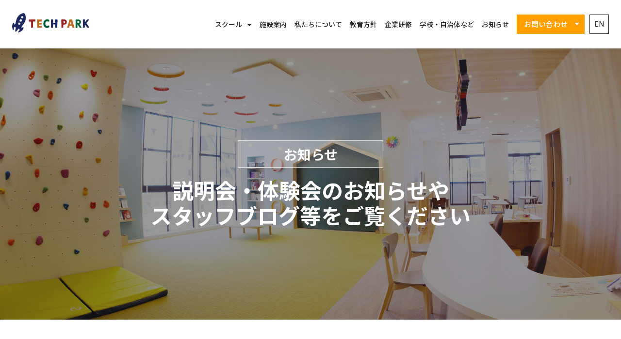

--- FILE ---
content_type: text/html; charset=UTF-8
request_url: https://www.techpark.jp/blog/category/event/page/7
body_size: 9162
content:

<!DOCTYPE html>
<html dir="ltr" lang="ja">
	<head prefix="og: http://ogp.me/ns# fb: http://ogp.me/ns/fb# website: http://ogp.me/ns/website#">
		<meta charset="UTF-8">
		
		<meta name="author" content="TECH PARK">
		<meta name="viewport" content="width=device-width, initial-scale=1, minimum-scale=1, maximum-scale=1, user-scalable=no">
				
		<!-- All in One SEO 4.8.7 - aioseo.com -->
		<link media="all" href="https://www.techpark.jp/wp-content/cache/autoptimize/css/autoptimize_f1be9e14b6b5ccd0184e89e3839d2026.css" rel="stylesheet"><title>イベント - TECH PARK - Page 7</title>
	<meta name="description" content="- Page 7" />
	<meta name="robots" content="noindex, nofollow, max-image-preview:large" />
	<link rel="canonical" href="https://www.techpark.jp/blog/category/event" />
	<link rel="prev" href="https://www.techpark.jp/blog/category/event/page/6" />
	<link rel="next" href="https://www.techpark.jp/blog/category/event/page/8" />
	<meta name="generator" content="All in One SEO (AIOSEO) 4.8.7" />
		<script type="application/ld+json" class="aioseo-schema">
			{"@context":"https:\/\/schema.org","@graph":[{"@type":"BreadcrumbList","@id":"https:\/\/www.techpark.jp\/blog\/category\/event\/page\/7#breadcrumblist","itemListElement":[{"@type":"ListItem","@id":"https:\/\/www.techpark.jp#listItem","position":1,"name":"\u30db\u30fc\u30e0","item":"https:\/\/www.techpark.jp","nextItem":{"@type":"ListItem","@id":"https:\/\/www.techpark.jp\/blog\/category\/event#listItem","name":"\u30a4\u30d9\u30f3\u30c8"}},{"@type":"ListItem","@id":"https:\/\/www.techpark.jp\/blog\/category\/event#listItem","position":2,"name":"\u30a4\u30d9\u30f3\u30c8","item":"https:\/\/www.techpark.jp\/blog\/category\/event","nextItem":{"@type":"ListItem","@id":"https:\/\/www.techpark.jp\/blog\/category\/event\/page\/7#listItem","name":"\u30da\u30fc\u30b8 7"},"previousItem":{"@type":"ListItem","@id":"https:\/\/www.techpark.jp#listItem","name":"\u30db\u30fc\u30e0"}},{"@type":"ListItem","@id":"https:\/\/www.techpark.jp\/blog\/category\/event\/page\/7#listItem","position":3,"name":"\u30da\u30fc\u30b8 7","previousItem":{"@type":"ListItem","@id":"https:\/\/www.techpark.jp\/blog\/category\/event#listItem","name":"\u30a4\u30d9\u30f3\u30c8"}}]},{"@type":"CollectionPage","@id":"https:\/\/www.techpark.jp\/blog\/category\/event\/page\/7#collectionpage","url":"https:\/\/www.techpark.jp\/blog\/category\/event\/page\/7","name":"\u30a4\u30d9\u30f3\u30c8 - TECH PARK - Page 7","description":"- Page 7","inLanguage":"ja","isPartOf":{"@id":"https:\/\/www.techpark.jp\/#website"},"breadcrumb":{"@id":"https:\/\/www.techpark.jp\/blog\/category\/event\/page\/7#breadcrumblist"}},{"@type":"Organization","@id":"https:\/\/www.techpark.jp\/#organization","name":"TECH PARK","description":"\u30c6\u30af\u30ce\u30ed\u30b8\u30fc\u3068\u904a\u3076 \u30a2\u30d5\u30bf\u30fc\u30b9\u30af\u30fc\u30eb","url":"https:\/\/www.techpark.jp\/","telephone":"+81929820180","logo":{"@type":"ImageObject","url":"https:\/\/www.techpark.jp\/wp-content\/themes\/techpark\/images\/common\/logo_horizon.png","@id":"https:\/\/www.techpark.jp\/blog\/category\/event\/page\/7\/#organizationLogo"},"image":{"@id":"https:\/\/www.techpark.jp\/blog\/category\/event\/page\/7\/#organizationLogo"}},{"@type":"WebSite","@id":"https:\/\/www.techpark.jp\/#website","url":"https:\/\/www.techpark.jp\/","name":"TECH PARK","description":"\u30c6\u30af\u30ce\u30ed\u30b8\u30fc\u3068\u904a\u3076 \u30a2\u30d5\u30bf\u30fc\u30b9\u30af\u30fc\u30eb","inLanguage":"ja","publisher":{"@id":"https:\/\/www.techpark.jp\/#organization"}}]}
		</script>
		<!-- All in One SEO -->

<link rel='dns-prefetch' href='//static.addtoany.com' />
<script type="text/javascript">
/* <![CDATA[ */
window._wpemojiSettings = {"baseUrl":"https:\/\/s.w.org\/images\/core\/emoji\/14.0.0\/72x72\/","ext":".png","svgUrl":"https:\/\/s.w.org\/images\/core\/emoji\/14.0.0\/svg\/","svgExt":".svg","source":{"concatemoji":"https:\/\/www.techpark.jp\/wp-includes\/js\/wp-emoji-release.min.js?ver=6.4.7"}};
/*! This file is auto-generated */
!function(i,n){var o,s,e;function c(e){try{var t={supportTests:e,timestamp:(new Date).valueOf()};sessionStorage.setItem(o,JSON.stringify(t))}catch(e){}}function p(e,t,n){e.clearRect(0,0,e.canvas.width,e.canvas.height),e.fillText(t,0,0);var t=new Uint32Array(e.getImageData(0,0,e.canvas.width,e.canvas.height).data),r=(e.clearRect(0,0,e.canvas.width,e.canvas.height),e.fillText(n,0,0),new Uint32Array(e.getImageData(0,0,e.canvas.width,e.canvas.height).data));return t.every(function(e,t){return e===r[t]})}function u(e,t,n){switch(t){case"flag":return n(e,"\ud83c\udff3\ufe0f\u200d\u26a7\ufe0f","\ud83c\udff3\ufe0f\u200b\u26a7\ufe0f")?!1:!n(e,"\ud83c\uddfa\ud83c\uddf3","\ud83c\uddfa\u200b\ud83c\uddf3")&&!n(e,"\ud83c\udff4\udb40\udc67\udb40\udc62\udb40\udc65\udb40\udc6e\udb40\udc67\udb40\udc7f","\ud83c\udff4\u200b\udb40\udc67\u200b\udb40\udc62\u200b\udb40\udc65\u200b\udb40\udc6e\u200b\udb40\udc67\u200b\udb40\udc7f");case"emoji":return!n(e,"\ud83e\udef1\ud83c\udffb\u200d\ud83e\udef2\ud83c\udfff","\ud83e\udef1\ud83c\udffb\u200b\ud83e\udef2\ud83c\udfff")}return!1}function f(e,t,n){var r="undefined"!=typeof WorkerGlobalScope&&self instanceof WorkerGlobalScope?new OffscreenCanvas(300,150):i.createElement("canvas"),a=r.getContext("2d",{willReadFrequently:!0}),o=(a.textBaseline="top",a.font="600 32px Arial",{});return e.forEach(function(e){o[e]=t(a,e,n)}),o}function t(e){var t=i.createElement("script");t.src=e,t.defer=!0,i.head.appendChild(t)}"undefined"!=typeof Promise&&(o="wpEmojiSettingsSupports",s=["flag","emoji"],n.supports={everything:!0,everythingExceptFlag:!0},e=new Promise(function(e){i.addEventListener("DOMContentLoaded",e,{once:!0})}),new Promise(function(t){var n=function(){try{var e=JSON.parse(sessionStorage.getItem(o));if("object"==typeof e&&"number"==typeof e.timestamp&&(new Date).valueOf()<e.timestamp+604800&&"object"==typeof e.supportTests)return e.supportTests}catch(e){}return null}();if(!n){if("undefined"!=typeof Worker&&"undefined"!=typeof OffscreenCanvas&&"undefined"!=typeof URL&&URL.createObjectURL&&"undefined"!=typeof Blob)try{var e="postMessage("+f.toString()+"("+[JSON.stringify(s),u.toString(),p.toString()].join(",")+"));",r=new Blob([e],{type:"text/javascript"}),a=new Worker(URL.createObjectURL(r),{name:"wpTestEmojiSupports"});return void(a.onmessage=function(e){c(n=e.data),a.terminate(),t(n)})}catch(e){}c(n=f(s,u,p))}t(n)}).then(function(e){for(var t in e)n.supports[t]=e[t],n.supports.everything=n.supports.everything&&n.supports[t],"flag"!==t&&(n.supports.everythingExceptFlag=n.supports.everythingExceptFlag&&n.supports[t]);n.supports.everythingExceptFlag=n.supports.everythingExceptFlag&&!n.supports.flag,n.DOMReady=!1,n.readyCallback=function(){n.DOMReady=!0}}).then(function(){return e}).then(function(){var e;n.supports.everything||(n.readyCallback(),(e=n.source||{}).concatemoji?t(e.concatemoji):e.wpemoji&&e.twemoji&&(t(e.twemoji),t(e.wpemoji)))}))}((window,document),window._wpemojiSettings);
/* ]]> */
</script>







<script type="text/javascript" src="https://www.techpark.jp/wp-includes/js/jquery/jquery.min.js?ver=3.7.1" id="jquery-core-js"></script>
<script type="text/javascript" src="https://www.techpark.jp/wp-includes/js/jquery/jquery-migrate.min.js?ver=3.4.1" id="jquery-migrate-js"></script>
<script type="text/javascript" src="https://www.techpark.jp/wp-content/plugins/miniorange-login-openid/includes/js/mo_openid_jquery.cookie.min.js?ver=6.4.7" id="js-cookie-script-js"></script>
<script type="text/javascript" src="https://www.techpark.jp/wp-content/plugins/miniorange-login-openid/includes/js/mo-openid-social_login.js?ver=6.4.7" id="mo-social-login-script-js"></script>
<script type="text/javascript" id="addtoany-core-js-before">
/* <![CDATA[ */
window.a2a_config=window.a2a_config||{};a2a_config.callbacks=[];a2a_config.overlays=[];a2a_config.templates={};a2a_localize = {
	Share: "共有",
	Save: "ブックマーク",
	Subscribe: "購読",
	Email: "メール",
	Bookmark: "ブックマーク",
	ShowAll: "すべて表示する",
	ShowLess: "小さく表示する",
	FindServices: "サービスを探す",
	FindAnyServiceToAddTo: "追加するサービスを今すぐ探す",
	PoweredBy: "Powered by",
	ShareViaEmail: "メールでシェアする",
	SubscribeViaEmail: "メールで購読する",
	BookmarkInYourBrowser: "ブラウザにブックマーク",
	BookmarkInstructions: "このページをブックマークするには、 Ctrl+D または \u2318+D を押下。",
	AddToYourFavorites: "お気に入りに追加",
	SendFromWebOrProgram: "任意のメールアドレスまたはメールプログラムから送信",
	EmailProgram: "メールプログラム",
	More: "詳細&#8230;",
	ThanksForSharing: "共有ありがとうございます !",
	ThanksForFollowing: "フォローありがとうございます !"
};
/* ]]> */
</script>
<script type="text/javascript" defer src="https://static.addtoany.com/menu/page.js" id="addtoany-core-js"></script>
<script type="text/javascript" defer src="https://www.techpark.jp/wp-content/plugins/add-to-any/addtoany.min.js?ver=1.1" id="addtoany-jquery-js"></script>
<link rel="https://api.w.org/" href="https://www.techpark.jp/wp-json/" /><link rel="alternate" type="application/json" href="https://www.techpark.jp/wp-json/wp/v2/categories/3" /><style type="text/css">.liquid-speech-balloon-00 .liquid-speech-balloon-avatar { background-image: url("https://www.techpark.jp/wp-content/uploads/2020/08/tsukiyomi.png"); } .liquid-speech-balloon-01 .liquid-speech-balloon-avatar { background-image: url("https://www.techpark.jp/wp-content/uploads/2020/08/amane.png"); } .liquid-speech-balloon-02 .liquid-speech-balloon-avatar { background-image: url("https://www.techpark.jp/wp-content/uploads/2020/09/a755f04771d120a04c149e034fef8b0c.png"); } .liquid-speech-balloon-00 .liquid-speech-balloon-avatar::after { content: "Tさん"; } .liquid-speech-balloon-01 .liquid-speech-balloon-avatar::after { content: "Aさん"; } .liquid-speech-balloon-02 .liquid-speech-balloon-avatar::after { content: "TECH PARK"; } .liquid-speech-balloon-03 .liquid-speech-balloon-avatar::after { content: "保護者"; } .liquid-speech-balloon-04 .liquid-speech-balloon-avatar::after { content: "お子さん"; } </style>
		<link rel="shortcut icon" href="https://www.techpark.jp/wp-content/themes/techpark/images/common/favicon.ico">
		<link rel="alternate" type="application/rss+xml" href="https://www.techpark.jp/feed" title="RSS 2.0">
		<link rel="alternate" type="application/atom+xml" href="https://www.techpark.jp/feed/atom" title="Atom cite contents">
		
		<script src="https://www.techpark.jp/wp-content/themes/techpark/js/jquery-2.1.1.min.js"></script>
		<script src="https://www.techpark.jp/wp-content/themes/techpark/js/jquery.easing.js"></script>
				<script src="https://www.techpark.jp/wp-content/themes/techpark/js/season.js"></script>
		<link rel="stylesheet" type="text/css" href="//cdn.jsdelivr.net/npm/slick-carousel@1.8.1/slick/slick.css"/>
		<link rel="stylesheet" type="text/css" href="//cdn.jsdelivr.net/npm/slick-carousel@1.8.1/slick/slick-theme.css"/>
		<script type="text/javascript" src="//cdn.jsdelivr.net/npm/slick-carousel@1.8.1/slick/slick.min.js"></script>
		<script src="https://www.techpark.jp/wp-content/themes/techpark/js/common.js"></script>
		<!-- Global site tag (gtag.js) - Google Analytics -->
		<script async src="https://www.googletagmanager.com/gtag/js?id=UA-57246019-6"></script>
		<script>
			window.dataLayer = window.dataLayer || [];
			function gtag(){dataLayer.push(arguments);}
			gtag('js', new Date());
			gtag('config', 'UA-57246019-6');
		</script>
		<!-- Facebook Pixel Code -->
		<script>
			!function(f,b,e,v,n,t,s){if(f.fbq)return;n=f.fbq=function(){n.callMethod?
				n.callMethod.apply(n,arguments):n.queue.push(arguments)};if(!f._fbq)f._fbq=n;
				n.push=n;n.loaded=!0;n.version='2.0';n.queue=[];t=b.createElement(e);t.async=!0;
				t.src=v;s=b.getElementsByTagName(e)[0];s.parentNode.insertBefore(t,s)}(window,
				document,'script','//connect.facebook.net/en_US/fbevents.js');
			fbq('init', '158002201217704');
			fbq('track', 'PageView');
		</script>
		<noscript><img height="1" width="1" style="display: none;" src="https://www.facebook.com/tr?id=158002201217704&amp;ev=PageView&amp;noscript=1" alt=""></noscript>
		<!-- End Facebook Pixel Code -->
	</head>


	<body id="top">
						<div class="wrapper">
			<header role="banner">
				<div class="hTop">
					<h1 class="hTop__hl"><a href="https://www.techpark.jp/"><img src="https://www.techpark.jp/wp-content/themes/techpark/images/common/logo_horizon.png" alt="TECH PARK | 福岡市 天神にある、テクノロジーと遊ぶアフタースクール（学童保育）"></a></h1>
					<p class="hTop__lang"><a href="https://www.techpark.jp/en/blog/category/event" class="btnTopLang">EN</a></p>
					<div class="spMenu__btn">
						<span class="spMenu__btn--line"></span>
						<span class="spMenu__btn--line"></span>
						<span class="spMenu__btn--line"></span>
					</div>
				</div>
				<nav class="gNav">
					<div class="gNavMenu">
						<ul class="gNavMenuList">
							<li class="gNavMenuList__item gNavMenuList__item--top"><a href="https://www.techpark.jp/">トップページ</a></li>
							<!--<li class="gNavMenuList__item gNavMenuList__item--online"><a href="https://www.techpark.jp/online">オンライン</a></li>-->
							<li class="gNavMenuList__item gNavMenuList__item--school">
								<p class="gNavMenuList__item gNavMenuList__item--title">スクール</p>
								<ul>
									<li class="gNavMenuList__item"><a href="https://www.techpark.jp/tech">テックコース</a></li>
									<li class="gNavMenuList__item"><a href="https://www.techpark.jp/after-school">アフタースクール</a></li>
									<li class="gNavMenuList__item"><a href="https://www.techpark.jp/season-school">シーズンスクール</a></li>
								</ul>
							</li>
							<li class="gNavMenuList__item"><a href="https://www.techpark.jp/facility">施設案内</a></li>
							<li class="gNavMenuList__item"><a href="https://www.techpark.jp/about">私たちについて</a></li>
							<li class="gNavMenuList__item"><a href="https://www.techpark.jp/philosophy">教育方針</a></li>
							<li class="gNavMenuList__item"><a href="https://www.techpark.jp/business">企業研修</a></li>
							<li class="gNavMenuList__item"><a href="https://www.techpark.jp/education">学校・自治体など</a></li>
							<li class="gNavMenuList__item"><a href="https://www.techpark.jp/blog">お知らせ</a></li>
						</ul>
						<div class="gNavMenuList__item gNavMenuList__item--contact">
							<p class="">お問い合わせ</p>
							<ul>
								<li class="gNavMenuFormList__item"><a href="https://line.me/R/ti/p/%40ffw7458d" target="_blank" rel="noopener noreferrer">一般の方（LINE）</a></li>
								<li class="gNavMenuFormList__item"><a href="https://www.techpark.jp/business#entryForm" class="">企業・団体の方</a></li>
								<li class="gNavMenuFormList__item"><a href="https://www.techpark.jp/education#entryForm" class="">学校・自治体の方</a></li>
							</ul>
						</div>
						<ul class="gNavMenuAccountList">
							<li class="gNavMenuAccountList__item">
								<a href="https://www.facebook.com/techpark.kids/" target="_blank">
									<i class="fab fa-facebook-square"></i>
								</a>
							</li>
							<li class="gNavMenuAccountList__item">
								<a href="https://twitter.com/techpark_kids" target="_blank">
									<i class="fab fa-twitter-square"></i>
								</a>
							</li>
							<li class="gNavMenuAccountList__item">
								<a href="https://www.instagram.com/techpark_kids/" target="_blank">
									<i class="fab fa-instagram"></i>
								</a>
							</li>
							<li class="gNavMenuAccountList__item">
								<a href="https://line.me/R/ti/p/%40ffw7458d" target="_blank">
									<i class="fab fa-line"></i>
								</a>
							</li>
							<li class="gNavMenuAccountList__item">
								<a href="https://www.youtube.com/channel/UCZ0WtFNCvTI-PE1meW07Fvw" target="_blank">
									<i class="fab fa-youtube-square"></i>
								</a>
							</li>
						</ul>
						<p class="gNavMenuLang">
																															<a href="https://www.techpark.jp/en/blog/category/event" class="btnTopLang">EN</a>
																					</p>
					</div>
				</nav>
			</header>




		
<main>
	<article class="content">
		<div class="contentVisual contentVisual__blog">
			<h2 class="contentVisual__hl contentVisual__hl--blog">
				<span class="contentVisual__hl--sub">お知らせ</span>
				<span class="contentVisual__hl--main">説明会・体験会のお知らせや<br>
					スタッフブログ等をご覧ください</span>
			</h2>
		</div>

		<section class="rowSection rowSection__blog">
			<h3 class="rowSection__hl">CATEGORY</h3>
			<ul class="categoryList">
				<li class="categoryList__item"><a href="https://www.techpark.jp/blog/">ALL</a></li>
				<li class="categoryList__item"><a href="https://www.techpark.jp/blog/category/news" title="ニュース">ニュース</a></li><li class="categoryList__item current"><a href="https://www.techpark.jp/blog/category/event" title="イベント">イベント</a></li><li class="categoryList__item"><a href="https://www.techpark.jp/blog/category/report" title="レポート">レポート</a></li><li class="categoryList__item"><a href="https://www.techpark.jp/blog/category/staff" title="スタッフブログ">スタッフブログ</a></li>			</ul>
			<div class="informationList informationList__blog">
								<article class="informationList__item">
					<h4 class="informationList__hl">
						<a href="https://www.techpark.jp/blog/7449">7/29 オンライントークイベント「これからの“学び”の話をしよう」を開催します</a>
					</h4>
					<time class="informationList__time" datetime="2020-07-22">2020.07.22</time>
					<p class="informationList__category">
						<a href="https://www.techpark.jp/blog/category/event" rel="category tag">イベント</a> <a href="https://www.techpark.jp/blog/category/news" rel="category tag">ニュース</a>					</p>
					<figure class="informationList__figure">
						<a href="https://www.techpark.jp/blog/7449">
							<img width="640" height="426" src="https://www.techpark.jp/wp-content/uploads/2020/07/dd65a76350cb02c8e2267c3db165c151-640x426.png" class="attachment-thumbnail size-thumbnail wp-post-image" alt="" decoding="async" fetchpriority="high" />						</a>
					</figure>
				</article>
								<article class="informationList__item">
					<h4 class="informationList__hl">
						<a href="https://www.techpark.jp/blog/7396">7/13 オンライントークイベント「ローカルではじめる新しい教育への挑戦」を開催します</a>
					</h4>
					<time class="informationList__time" datetime="2020-07-06">2020.07.06</time>
					<p class="informationList__category">
						<a href="https://www.techpark.jp/blog/category/event" rel="category tag">イベント</a> <a href="https://www.techpark.jp/blog/category/news" rel="category tag">ニュース</a>					</p>
					<figure class="informationList__figure">
						<a href="https://www.techpark.jp/blog/7396">
							<img width="640" height="426" src="https://www.techpark.jp/wp-content/uploads/2020/07/68da7216d8080abb59dcd3a2c30ae627-640x426.png" class="attachment-thumbnail size-thumbnail wp-post-image" alt="" decoding="async" srcset="https://www.techpark.jp/wp-content/uploads/2020/07/68da7216d8080abb59dcd3a2c30ae627-640x426.png 640w, https://www.techpark.jp/wp-content/uploads/2020/07/68da7216d8080abb59dcd3a2c30ae627.png 840w" sizes="(max-width: 640px) 100vw, 640px" />						</a>
					</figure>
				</article>
								<article class="informationList__item">
					<h4 class="informationList__hl">
						<a href="https://www.techpark.jp/blog/7281">サマースクール2020 保護者向け個別説明会のご案内</a>
					</h4>
					<time class="informationList__time" datetime="2020-06-24">2020.06.24</time>
					<p class="informationList__category">
						<a href="https://www.techpark.jp/blog/category/event" rel="category tag">イベント</a> <a href="https://www.techpark.jp/blog/category/news" rel="category tag">ニュース</a>					</p>
					<figure class="informationList__figure">
						<a href="https://www.techpark.jp/blog/7281">
							<img width="640" height="426" src="https://www.techpark.jp/wp-content/uploads/2020/06/ogp_summer_2020-1-640x426.jpg" class="attachment-thumbnail size-thumbnail wp-post-image" alt="" decoding="async" />						</a>
					</figure>
				</article>
								<article class="informationList__item">
					<h4 class="informationList__hl">
						<a href="https://www.techpark.jp/blog/7230">TECH PARK オンライン　無料体験・説明会</a>
					</h4>
					<time class="informationList__time" datetime="2020-06-22">2020.06.22</time>
					<p class="informationList__category">
						<a href="https://www.techpark.jp/blog/category/event" rel="category tag">イベント</a> <a href="https://www.techpark.jp/blog/category/news" rel="category tag">ニュース</a>					</p>
					<figure class="informationList__figure">
						<a href="https://www.techpark.jp/blog/7230">
							<img width="640" height="426" src="https://www.techpark.jp/wp-content/uploads/2020/06/741d5592fec481906ef69da1732f2f22-640x426.png" class="attachment-thumbnail size-thumbnail wp-post-image" alt="" decoding="async" loading="lazy" />						</a>
					</figure>
				</article>
								<article class="informationList__item">
					<h4 class="informationList__hl">
						<a href="https://www.techpark.jp/blog/7037">エキスパートコース（中学生、高校生推奨）</a>
					</h4>
					<time class="informationList__time" datetime="2020-06-11">2020.06.11</time>
					<p class="informationList__category">
						<a href="https://www.techpark.jp/blog/category/event" rel="category tag">イベント</a> <a href="https://www.techpark.jp/blog/category/news" rel="category tag">ニュース</a>					</p>
					<figure class="informationList__figure">
						<a href="https://www.techpark.jp/blog/7037">
							<img width="587" height="392" src="https://www.techpark.jp/wp-content/uploads/2020/06/exeyec.png" class="attachment-thumbnail size-thumbnail wp-post-image" alt="" decoding="async" loading="lazy" />						</a>
					</figure>
				</article>
								<article class="informationList__item">
					<h4 class="informationList__hl">
						<a href="https://www.techpark.jp/blog/6942">ベーシックコース（小学３、４年生推奨）</a>
					</h4>
					<time class="informationList__time" datetime="2020-06-11">2020.06.11</time>
					<p class="informationList__category">
						<a href="https://www.techpark.jp/blog/category/event" rel="category tag">イベント</a> <a href="https://www.techpark.jp/blog/category/news" rel="category tag">ニュース</a>					</p>
					<figure class="informationList__figure">
						<a href="https://www.techpark.jp/blog/6942">
							<img width="587" height="392" src="https://www.techpark.jp/wp-content/uploads/2020/06/bseyec.png" class="attachment-thumbnail size-thumbnail wp-post-image" alt="" decoding="async" loading="lazy" />						</a>
					</figure>
				</article>
								<article class="informationList__item">
					<h4 class="informationList__hl">
						<a href="https://www.techpark.jp/blog/6913">エントリーコース（小学１、２年生推奨）</a>
					</h4>
					<time class="informationList__time" datetime="2020-06-11">2020.06.11</time>
					<p class="informationList__category">
						<a href="https://www.techpark.jp/blog/category/event" rel="category tag">イベント</a> <a href="https://www.techpark.jp/blog/category/news" rel="category tag">ニュース</a>					</p>
					<figure class="informationList__figure">
						<a href="https://www.techpark.jp/blog/6913">
							<img width="587" height="392" src="https://www.techpark.jp/wp-content/uploads/2020/06/eneyec.png" class="attachment-thumbnail size-thumbnail wp-post-image" alt="" decoding="async" loading="lazy" />						</a>
					</figure>
				</article>
								<article class="informationList__item">
					<h4 class="informationList__hl">
						<a href="https://www.techpark.jp/blog/7028">アドバンスコース（小学5、6年生・中学生推奨）</a>
					</h4>
					<time class="informationList__time" datetime="2020-06-11">2020.06.11</time>
					<p class="informationList__category">
						<a href="https://www.techpark.jp/blog/category/event" rel="category tag">イベント</a> <a href="https://www.techpark.jp/blog/category/news" rel="category tag">ニュース</a>					</p>
					<figure class="informationList__figure">
						<a href="https://www.techpark.jp/blog/7028">
							<img width="587" height="392" src="https://www.techpark.jp/wp-content/uploads/2020/06/adeyec.png" class="attachment-thumbnail size-thumbnail wp-post-image" alt="" decoding="async" loading="lazy" />						</a>
					</figure>
				</article>
								<article class="informationList__item">
					<h4 class="informationList__hl">
						<a href="https://www.techpark.jp/blog/6870">6/12 オンライントークイベント「これからの“学び”の話をしよう」を開催します</a>
					</h4>
					<time class="informationList__time" datetime="2020-06-04">2020.06.04</time>
					<p class="informationList__category">
						<a href="https://www.techpark.jp/blog/category/event" rel="category tag">イベント</a> <a href="https://www.techpark.jp/blog/category/news" rel="category tag">ニュース</a>					</p>
					<figure class="informationList__figure">
						<a href="https://www.techpark.jp/blog/6870">
							<img width="640" height="426" src="https://www.techpark.jp/wp-content/uploads/2020/06/f9cd2f92c261b67d335cb0b0e9dc4d73-640x426.png" class="attachment-thumbnail size-thumbnail wp-post-image" alt="" decoding="async" loading="lazy" srcset="https://www.techpark.jp/wp-content/uploads/2020/06/f9cd2f92c261b67d335cb0b0e9dc4d73-640x426.png 640w, https://www.techpark.jp/wp-content/uploads/2020/06/f9cd2f92c261b67d335cb0b0e9dc4d73-960x639.png 960w, https://www.techpark.jp/wp-content/uploads/2020/06/f9cd2f92c261b67d335cb0b0e9dc4d73.png 1280w" sizes="(max-width: 640px) 100vw, 640px" />						</a>
					</figure>
				</article>
								<article class="informationList__item">
					<h4 class="informationList__hl">
						<a href="https://www.techpark.jp/blog/6356">2月のワークショップ参加者募集！</a>
					</h4>
					<time class="informationList__time" datetime="2020-01-29">2020.01.29</time>
					<p class="informationList__category">
						<a href="https://www.techpark.jp/blog/category/event" rel="category tag">イベント</a> <a href="https://www.techpark.jp/blog/category/news" rel="category tag">ニュース</a>					</p>
					<figure class="informationList__figure">
						<a href="https://www.techpark.jp/blog/6356">
							<img width="640" height="426" src="https://www.techpark.jp/wp-content/uploads/2020/01/DSC08710-1-640x426.jpg" class="attachment-thumbnail size-thumbnail wp-post-image" alt="" decoding="async" loading="lazy" srcset="https://www.techpark.jp/wp-content/uploads/2020/01/DSC08710-1-640x426.jpg 640w, https://www.techpark.jp/wp-content/uploads/2020/01/DSC08710-1-960x640.jpg 960w, https://www.techpark.jp/wp-content/uploads/2020/01/DSC08710-1-1400x933.jpg 1400w, https://www.techpark.jp/wp-content/uploads/2020/01/DSC08710-1-1536x1024.jpg 1536w, https://www.techpark.jp/wp-content/uploads/2020/01/DSC08710-1-2048x1365.jpg 2048w" sizes="(max-width: 640px) 100vw, 640px" />						</a>
					</figure>
				</article>
								<article class="informationList__item">
					<h4 class="informationList__hl">
						<a href="https://www.techpark.jp/blog/6289">スプリングスクール2020<br>説明会開催</a>
					</h4>
					<time class="informationList__time" datetime="2020-01-16">2020.01.16</time>
					<p class="informationList__category">
						<a href="https://www.techpark.jp/blog/category/event" rel="category tag">イベント</a> <a href="https://www.techpark.jp/blog/category/news" rel="category tag">ニュース</a>					</p>
					<figure class="informationList__figure">
						<a href="https://www.techpark.jp/blog/6289">
							<img width="640" height="426" src="https://www.techpark.jp/wp-content/uploads/2020/01/ss2020blog-1-640x426.jpg" class="attachment-thumbnail size-thumbnail wp-post-image" alt="スプリングスクール2020" decoding="async" loading="lazy" srcset="https://www.techpark.jp/wp-content/uploads/2020/01/ss2020blog-1-640x426.jpg 640w, https://www.techpark.jp/wp-content/uploads/2020/01/ss2020blog-1-960x640.jpg 960w, https://www.techpark.jp/wp-content/uploads/2020/01/ss2020blog-1-1400x933.jpg 1400w" sizes="(max-width: 640px) 100vw, 640px" />						</a>
					</figure>
				</article>
								<article class="informationList__item">
					<h4 class="informationList__hl">
						<a href="https://www.techpark.jp/blog/6124">保護者向けセミナー<br><b>「親が知っておくべきテクノロジーとの付き合い方 」</b></a>
					</h4>
					<time class="informationList__time" datetime="2019-12-27">2019.12.27</time>
					<p class="informationList__category">
						<a href="https://www.techpark.jp/blog/category/event" rel="category tag">イベント</a> <a href="https://www.techpark.jp/blog/category/news" rel="category tag">ニュース</a>					</p>
					<figure class="informationList__figure">
						<a href="https://www.techpark.jp/blog/6124">
							<img width="640" height="426" src="https://www.techpark.jp/wp-content/uploads/2019/12/4B0A9208-1-1-e1577439118991-640x426.jpg" class="attachment-thumbnail size-thumbnail wp-post-image" alt="" decoding="async" loading="lazy" />						</a>
					</figure>
				</article>
							</div>

			<div class='wp-pagenavi' role='navigation'>
<span class='pages'>7 / 12</span><a class="first" aria-label="First Page" href="https://www.techpark.jp/blog/category/event">« First</a><a class="previouspostslink" rel="prev" aria-label="前のページ" href="https://www.techpark.jp/blog/category/event/page/6">«</a><span class='extend'>...</span><a class="page smaller" title="ページ 5" href="https://www.techpark.jp/blog/category/event/page/5">5</a><a class="page smaller" title="ページ 6" href="https://www.techpark.jp/blog/category/event/page/6">6</a><span aria-current='page' class='current'>7</span><a class="page larger" title="ページ 8" href="https://www.techpark.jp/blog/category/event/page/8">8</a><a class="page larger" title="ページ 9" href="https://www.techpark.jp/blog/category/event/page/9">9</a><span class='extend'>...</span><a class="nextpostslink" rel="next" aria-label="次のページ" href="https://www.techpark.jp/blog/category/event/page/8">»</a><a class="last" aria-label="Last Page" href="https://www.techpark.jp/blog/category/event/page/12">Last »</a>
</div>		</section>
	</article>
</main>



		<footer role="contentinfo">
			<aside class="officialAccount">
				<h2 class="officialAccount__hl">Official Accounts</h2>
				<ul class="officialAccountList">
					<li class="officialAccount__item">
						<a href="https://www.facebook.com/techpark.kids/" target="_blank">
							<i class="fab fa-facebook-square"></i>
							<span class="officialAccount__name">Facebook</span>
						</a>
					</li>
					<li class="officialAccount__item">
						<a href="https://twitter.com/techpark_kids" target="_blank">
							<svg class="icon_x" version="1.1" xmlns="http://www.w3.org/2000/svg" xmlns:xlink="http://www.w3.org/1999/xlink" x="0px"
									y="0px" viewBox="0 0 60 60" xml:space="preserve">
								<g>
									<g>
										<path class="st0" d="M30.3,27.4l-8.1-11.5h-4.3l10,14.3l1.3,1.8l0,0l8.6,12.2h4.3l-10.5-15L30.3,27.4z M49.1,4H10.9
											C7.1,4,4,7.1,4,10.9v38.1c0,3.8,3.1,6.9,6.9,6.9h38.1c3.8,0,6.9-3.1,6.9-6.9V10.9C56,7.1,52.9,4,49.1,4z M36.4,46.2l-8.7-12.6
											L16.9,46.2h-2.8l12.4-14.4L14.1,13.8h9.5l8.2,11.9L42,13.8h2.8L33,27.5l0,0l12.9,18.7C45.9,46.2,36.4,46.2,36.4,46.2z"/>
									</g>
								</g>
							</svg>
							<span class="officialAccount__name">X</span>
						</a>
					</li>
					<li class="officialAccount__item">
						<a href="https://www.instagram.com/techpark_kids/" target="_blank">
							<i class="fab fa-instagram"></i>
							<span class="officialAccount__name">Instagram</span>
						</a>
					</li>
					<li class="officialAccount__item">
						<a href="https://line.me/R/ti/p/%40ffw7458d" target="_blank">
							<i class="fab fa-line"></i>
							<span class="officialAccount__name">LINE@</span>
						</a>
					</li>
					<li class="officialAccount__item">
						<a href="https://www.youtube.com/channel/UCZ0WtFNCvTI-PE1meW07Fvw" target="_blank">
							<i class="fab fa-youtube-square"></i>
							<span class="officialAccount__name">Youtube</span>
						</a>
					</li>
				</ul>
			</aside>

						<div class="fnav">
				<ul class="fNavMenuList">
					<li class="fNavMenuList__item fNavMenuList__item--top"><a href="https://www.techpark.jp/">トップページ</a></li>
					<li class="fNavMenuList__item"><a href="https://www.techpark.jp/tech">テックコース</a></li>
					<li class="fNavMenuList__item"><a href="https://www.techpark.jp/after-school">アフタースクール</a></li>
					<li class="fNavMenuList__item"><a href="https://www.techpark.jp/season-school">シーズンスクール</a></li>
					<li class="fNavMenuList__item"><a href="https://www.techpark.jp/aiblock">AIブロック</a></li>
					<li class="fNavMenuList__item"><a href="https://www.techpark.jp/facility">施設案内</a></li>
					<li class="fNavMenuList__item"><a href="https://www.techpark.jp/about">私たちについて</a></li>
					<li class="fNavMenuList__item"><a href="https://www.techpark.jp/philosophy">教育方針</a></li>
					<li class="fNavMenuList__item"><a href="https://www.techpark.jp/business">企業研修</a></li>
					<li class="fNavMenuList__item"><a href="https://www.techpark.jp/education">学校・自治体など</a></li>
					<li class="fNavMenuList__item"><a href="https://www.techpark.jp/blog">お知らせ</a></li>
					<!--<li class="fNavMenuList__item"><a href="https://www.techpark.jp/recruit">リクルート</a></li>-->
				</ul>
				<ul class="footerLinkList">
					<li class="footerLinkList__item">
						<a href="https://www.groovenauts.jp/security/" target="_blank">情報セキュリティ</a>
					</li>
					<li class="footerLinkList__item">
						<a href="https://www.groovenauts.jp/privacy/" target="_blank">プライバシーポリシー</a>
					</li>
					<li class="footerLinkList__item spNone">
						<a href="https://www.techpark.jp/contact">お問い合わせ</a>
					</li>
				</ul>
			</div>
			<div class="footer">
				<div class="footer__outline">
					<address class="footer__address">
						<p class="footer__address--address">福岡県福岡市中央区今泉1丁目19番22号 <br class="spVisible">天神CLASS 3F</p>
						<div class="footer__address--number">
							<p class="footer__address--phone">Tel:<span class="telLink">092-982-0180</span></p>
							<p class="footer__address--phone">Fax:092-986-2793</p>
						</div>
					</address>
				</div>
				<div class="footer__copy">
					<p class="copy"><small>&copy; 2016 Groovenauts, Inc.</small></p>
				</div>
			</div>
			

					</footer>
		</div>
		<script type="text/javascript" src="https://www.techpark.jp/wp-content/plugins/instashow-lite/assets/instashow-lite/dist/jquery.instashow-lite.packaged.js?ver=1.4.3" id="instashow-lite-js"></script>
<script type="text/javascript" src="https://www.techpark.jp/wp-includes/js/dist/vendor/wp-polyfill-inert.min.js?ver=3.1.2" id="wp-polyfill-inert-js"></script>
<script type="text/javascript" src="https://www.techpark.jp/wp-includes/js/dist/vendor/regenerator-runtime.min.js?ver=0.14.0" id="regenerator-runtime-js"></script>
<script type="text/javascript" src="https://www.techpark.jp/wp-includes/js/dist/vendor/wp-polyfill.min.js?ver=3.15.0" id="wp-polyfill-js"></script>
<script type="text/javascript" src="https://www.techpark.jp/wp-includes/js/dist/hooks.min.js?ver=c6aec9a8d4e5a5d543a1" id="wp-hooks-js"></script>
<script type="text/javascript" src="https://www.techpark.jp/wp-includes/js/dist/i18n.min.js?ver=7701b0c3857f914212ef" id="wp-i18n-js"></script>
<script type="text/javascript" id="wp-i18n-js-after">
/* <![CDATA[ */
wp.i18n.setLocaleData( { 'text direction\u0004ltr': [ 'ltr' ] } );
/* ]]> */
</script>
<script type="text/javascript" src="https://www.techpark.jp/wp-content/plugins/contact-form-7/includes/swv/js/index.js?ver=5.9.8" id="swv-js"></script>
<script type="text/javascript" id="contact-form-7-js-extra">
/* <![CDATA[ */
var wpcf7 = {"api":{"root":"https:\/\/www.techpark.jp\/wp-json\/","namespace":"contact-form-7\/v1"}};
/* ]]> */
</script>
<script type="text/javascript" id="contact-form-7-js-translations">
/* <![CDATA[ */
( function( domain, translations ) {
	var localeData = translations.locale_data[ domain ] || translations.locale_data.messages;
	localeData[""].domain = domain;
	wp.i18n.setLocaleData( localeData, domain );
} )( "contact-form-7", {"translation-revision-date":"2024-07-17 08:16:16+0000","generator":"GlotPress\/4.0.1","domain":"messages","locale_data":{"messages":{"":{"domain":"messages","plural-forms":"nplurals=1; plural=0;","lang":"ja_JP"},"This contact form is placed in the wrong place.":["\u3053\u306e\u30b3\u30f3\u30bf\u30af\u30c8\u30d5\u30a9\u30fc\u30e0\u306f\u9593\u9055\u3063\u305f\u4f4d\u7f6e\u306b\u7f6e\u304b\u308c\u3066\u3044\u307e\u3059\u3002"],"Error:":["\u30a8\u30e9\u30fc:"]}},"comment":{"reference":"includes\/js\/index.js"}} );
/* ]]> */
</script>
<script type="text/javascript" src="https://www.techpark.jp/wp-content/plugins/contact-form-7/includes/js/index.js?ver=5.9.8" id="contact-form-7-js"></script>
<script type="text/javascript" src="https://www.google.com/recaptcha/api.js?render=6LezZlAqAAAAABMmIbjm--MepQB6nVR--whdzXd6&amp;ver=3.0" id="google-recaptcha-js"></script>
<script type="text/javascript" id="wpcf7-recaptcha-js-extra">
/* <![CDATA[ */
var wpcf7_recaptcha = {"sitekey":"6LezZlAqAAAAABMmIbjm--MepQB6nVR--whdzXd6","actions":{"homepage":"homepage","contactform":"contactform"}};
/* ]]> */
</script>
<script type="text/javascript" src="https://www.techpark.jp/wp-content/plugins/contact-form-7/modules/recaptcha/index.js?ver=5.9.8" id="wpcf7-recaptcha-js"></script>
	</body>
</html>


--- FILE ---
content_type: text/html; charset=utf-8
request_url: https://www.google.com/recaptcha/api2/anchor?ar=1&k=6LezZlAqAAAAABMmIbjm--MepQB6nVR--whdzXd6&co=aHR0cHM6Ly93d3cudGVjaHBhcmsuanA6NDQz&hl=en&v=N67nZn4AqZkNcbeMu4prBgzg&size=invisible&anchor-ms=20000&execute-ms=30000&cb=tel6nn1di4m1
body_size: 49691
content:
<!DOCTYPE HTML><html dir="ltr" lang="en"><head><meta http-equiv="Content-Type" content="text/html; charset=UTF-8">
<meta http-equiv="X-UA-Compatible" content="IE=edge">
<title>reCAPTCHA</title>
<style type="text/css">
/* cyrillic-ext */
@font-face {
  font-family: 'Roboto';
  font-style: normal;
  font-weight: 400;
  font-stretch: 100%;
  src: url(//fonts.gstatic.com/s/roboto/v48/KFO7CnqEu92Fr1ME7kSn66aGLdTylUAMa3GUBHMdazTgWw.woff2) format('woff2');
  unicode-range: U+0460-052F, U+1C80-1C8A, U+20B4, U+2DE0-2DFF, U+A640-A69F, U+FE2E-FE2F;
}
/* cyrillic */
@font-face {
  font-family: 'Roboto';
  font-style: normal;
  font-weight: 400;
  font-stretch: 100%;
  src: url(//fonts.gstatic.com/s/roboto/v48/KFO7CnqEu92Fr1ME7kSn66aGLdTylUAMa3iUBHMdazTgWw.woff2) format('woff2');
  unicode-range: U+0301, U+0400-045F, U+0490-0491, U+04B0-04B1, U+2116;
}
/* greek-ext */
@font-face {
  font-family: 'Roboto';
  font-style: normal;
  font-weight: 400;
  font-stretch: 100%;
  src: url(//fonts.gstatic.com/s/roboto/v48/KFO7CnqEu92Fr1ME7kSn66aGLdTylUAMa3CUBHMdazTgWw.woff2) format('woff2');
  unicode-range: U+1F00-1FFF;
}
/* greek */
@font-face {
  font-family: 'Roboto';
  font-style: normal;
  font-weight: 400;
  font-stretch: 100%;
  src: url(//fonts.gstatic.com/s/roboto/v48/KFO7CnqEu92Fr1ME7kSn66aGLdTylUAMa3-UBHMdazTgWw.woff2) format('woff2');
  unicode-range: U+0370-0377, U+037A-037F, U+0384-038A, U+038C, U+038E-03A1, U+03A3-03FF;
}
/* math */
@font-face {
  font-family: 'Roboto';
  font-style: normal;
  font-weight: 400;
  font-stretch: 100%;
  src: url(//fonts.gstatic.com/s/roboto/v48/KFO7CnqEu92Fr1ME7kSn66aGLdTylUAMawCUBHMdazTgWw.woff2) format('woff2');
  unicode-range: U+0302-0303, U+0305, U+0307-0308, U+0310, U+0312, U+0315, U+031A, U+0326-0327, U+032C, U+032F-0330, U+0332-0333, U+0338, U+033A, U+0346, U+034D, U+0391-03A1, U+03A3-03A9, U+03B1-03C9, U+03D1, U+03D5-03D6, U+03F0-03F1, U+03F4-03F5, U+2016-2017, U+2034-2038, U+203C, U+2040, U+2043, U+2047, U+2050, U+2057, U+205F, U+2070-2071, U+2074-208E, U+2090-209C, U+20D0-20DC, U+20E1, U+20E5-20EF, U+2100-2112, U+2114-2115, U+2117-2121, U+2123-214F, U+2190, U+2192, U+2194-21AE, U+21B0-21E5, U+21F1-21F2, U+21F4-2211, U+2213-2214, U+2216-22FF, U+2308-230B, U+2310, U+2319, U+231C-2321, U+2336-237A, U+237C, U+2395, U+239B-23B7, U+23D0, U+23DC-23E1, U+2474-2475, U+25AF, U+25B3, U+25B7, U+25BD, U+25C1, U+25CA, U+25CC, U+25FB, U+266D-266F, U+27C0-27FF, U+2900-2AFF, U+2B0E-2B11, U+2B30-2B4C, U+2BFE, U+3030, U+FF5B, U+FF5D, U+1D400-1D7FF, U+1EE00-1EEFF;
}
/* symbols */
@font-face {
  font-family: 'Roboto';
  font-style: normal;
  font-weight: 400;
  font-stretch: 100%;
  src: url(//fonts.gstatic.com/s/roboto/v48/KFO7CnqEu92Fr1ME7kSn66aGLdTylUAMaxKUBHMdazTgWw.woff2) format('woff2');
  unicode-range: U+0001-000C, U+000E-001F, U+007F-009F, U+20DD-20E0, U+20E2-20E4, U+2150-218F, U+2190, U+2192, U+2194-2199, U+21AF, U+21E6-21F0, U+21F3, U+2218-2219, U+2299, U+22C4-22C6, U+2300-243F, U+2440-244A, U+2460-24FF, U+25A0-27BF, U+2800-28FF, U+2921-2922, U+2981, U+29BF, U+29EB, U+2B00-2BFF, U+4DC0-4DFF, U+FFF9-FFFB, U+10140-1018E, U+10190-1019C, U+101A0, U+101D0-101FD, U+102E0-102FB, U+10E60-10E7E, U+1D2C0-1D2D3, U+1D2E0-1D37F, U+1F000-1F0FF, U+1F100-1F1AD, U+1F1E6-1F1FF, U+1F30D-1F30F, U+1F315, U+1F31C, U+1F31E, U+1F320-1F32C, U+1F336, U+1F378, U+1F37D, U+1F382, U+1F393-1F39F, U+1F3A7-1F3A8, U+1F3AC-1F3AF, U+1F3C2, U+1F3C4-1F3C6, U+1F3CA-1F3CE, U+1F3D4-1F3E0, U+1F3ED, U+1F3F1-1F3F3, U+1F3F5-1F3F7, U+1F408, U+1F415, U+1F41F, U+1F426, U+1F43F, U+1F441-1F442, U+1F444, U+1F446-1F449, U+1F44C-1F44E, U+1F453, U+1F46A, U+1F47D, U+1F4A3, U+1F4B0, U+1F4B3, U+1F4B9, U+1F4BB, U+1F4BF, U+1F4C8-1F4CB, U+1F4D6, U+1F4DA, U+1F4DF, U+1F4E3-1F4E6, U+1F4EA-1F4ED, U+1F4F7, U+1F4F9-1F4FB, U+1F4FD-1F4FE, U+1F503, U+1F507-1F50B, U+1F50D, U+1F512-1F513, U+1F53E-1F54A, U+1F54F-1F5FA, U+1F610, U+1F650-1F67F, U+1F687, U+1F68D, U+1F691, U+1F694, U+1F698, U+1F6AD, U+1F6B2, U+1F6B9-1F6BA, U+1F6BC, U+1F6C6-1F6CF, U+1F6D3-1F6D7, U+1F6E0-1F6EA, U+1F6F0-1F6F3, U+1F6F7-1F6FC, U+1F700-1F7FF, U+1F800-1F80B, U+1F810-1F847, U+1F850-1F859, U+1F860-1F887, U+1F890-1F8AD, U+1F8B0-1F8BB, U+1F8C0-1F8C1, U+1F900-1F90B, U+1F93B, U+1F946, U+1F984, U+1F996, U+1F9E9, U+1FA00-1FA6F, U+1FA70-1FA7C, U+1FA80-1FA89, U+1FA8F-1FAC6, U+1FACE-1FADC, U+1FADF-1FAE9, U+1FAF0-1FAF8, U+1FB00-1FBFF;
}
/* vietnamese */
@font-face {
  font-family: 'Roboto';
  font-style: normal;
  font-weight: 400;
  font-stretch: 100%;
  src: url(//fonts.gstatic.com/s/roboto/v48/KFO7CnqEu92Fr1ME7kSn66aGLdTylUAMa3OUBHMdazTgWw.woff2) format('woff2');
  unicode-range: U+0102-0103, U+0110-0111, U+0128-0129, U+0168-0169, U+01A0-01A1, U+01AF-01B0, U+0300-0301, U+0303-0304, U+0308-0309, U+0323, U+0329, U+1EA0-1EF9, U+20AB;
}
/* latin-ext */
@font-face {
  font-family: 'Roboto';
  font-style: normal;
  font-weight: 400;
  font-stretch: 100%;
  src: url(//fonts.gstatic.com/s/roboto/v48/KFO7CnqEu92Fr1ME7kSn66aGLdTylUAMa3KUBHMdazTgWw.woff2) format('woff2');
  unicode-range: U+0100-02BA, U+02BD-02C5, U+02C7-02CC, U+02CE-02D7, U+02DD-02FF, U+0304, U+0308, U+0329, U+1D00-1DBF, U+1E00-1E9F, U+1EF2-1EFF, U+2020, U+20A0-20AB, U+20AD-20C0, U+2113, U+2C60-2C7F, U+A720-A7FF;
}
/* latin */
@font-face {
  font-family: 'Roboto';
  font-style: normal;
  font-weight: 400;
  font-stretch: 100%;
  src: url(//fonts.gstatic.com/s/roboto/v48/KFO7CnqEu92Fr1ME7kSn66aGLdTylUAMa3yUBHMdazQ.woff2) format('woff2');
  unicode-range: U+0000-00FF, U+0131, U+0152-0153, U+02BB-02BC, U+02C6, U+02DA, U+02DC, U+0304, U+0308, U+0329, U+2000-206F, U+20AC, U+2122, U+2191, U+2193, U+2212, U+2215, U+FEFF, U+FFFD;
}
/* cyrillic-ext */
@font-face {
  font-family: 'Roboto';
  font-style: normal;
  font-weight: 500;
  font-stretch: 100%;
  src: url(//fonts.gstatic.com/s/roboto/v48/KFO7CnqEu92Fr1ME7kSn66aGLdTylUAMa3GUBHMdazTgWw.woff2) format('woff2');
  unicode-range: U+0460-052F, U+1C80-1C8A, U+20B4, U+2DE0-2DFF, U+A640-A69F, U+FE2E-FE2F;
}
/* cyrillic */
@font-face {
  font-family: 'Roboto';
  font-style: normal;
  font-weight: 500;
  font-stretch: 100%;
  src: url(//fonts.gstatic.com/s/roboto/v48/KFO7CnqEu92Fr1ME7kSn66aGLdTylUAMa3iUBHMdazTgWw.woff2) format('woff2');
  unicode-range: U+0301, U+0400-045F, U+0490-0491, U+04B0-04B1, U+2116;
}
/* greek-ext */
@font-face {
  font-family: 'Roboto';
  font-style: normal;
  font-weight: 500;
  font-stretch: 100%;
  src: url(//fonts.gstatic.com/s/roboto/v48/KFO7CnqEu92Fr1ME7kSn66aGLdTylUAMa3CUBHMdazTgWw.woff2) format('woff2');
  unicode-range: U+1F00-1FFF;
}
/* greek */
@font-face {
  font-family: 'Roboto';
  font-style: normal;
  font-weight: 500;
  font-stretch: 100%;
  src: url(//fonts.gstatic.com/s/roboto/v48/KFO7CnqEu92Fr1ME7kSn66aGLdTylUAMa3-UBHMdazTgWw.woff2) format('woff2');
  unicode-range: U+0370-0377, U+037A-037F, U+0384-038A, U+038C, U+038E-03A1, U+03A3-03FF;
}
/* math */
@font-face {
  font-family: 'Roboto';
  font-style: normal;
  font-weight: 500;
  font-stretch: 100%;
  src: url(//fonts.gstatic.com/s/roboto/v48/KFO7CnqEu92Fr1ME7kSn66aGLdTylUAMawCUBHMdazTgWw.woff2) format('woff2');
  unicode-range: U+0302-0303, U+0305, U+0307-0308, U+0310, U+0312, U+0315, U+031A, U+0326-0327, U+032C, U+032F-0330, U+0332-0333, U+0338, U+033A, U+0346, U+034D, U+0391-03A1, U+03A3-03A9, U+03B1-03C9, U+03D1, U+03D5-03D6, U+03F0-03F1, U+03F4-03F5, U+2016-2017, U+2034-2038, U+203C, U+2040, U+2043, U+2047, U+2050, U+2057, U+205F, U+2070-2071, U+2074-208E, U+2090-209C, U+20D0-20DC, U+20E1, U+20E5-20EF, U+2100-2112, U+2114-2115, U+2117-2121, U+2123-214F, U+2190, U+2192, U+2194-21AE, U+21B0-21E5, U+21F1-21F2, U+21F4-2211, U+2213-2214, U+2216-22FF, U+2308-230B, U+2310, U+2319, U+231C-2321, U+2336-237A, U+237C, U+2395, U+239B-23B7, U+23D0, U+23DC-23E1, U+2474-2475, U+25AF, U+25B3, U+25B7, U+25BD, U+25C1, U+25CA, U+25CC, U+25FB, U+266D-266F, U+27C0-27FF, U+2900-2AFF, U+2B0E-2B11, U+2B30-2B4C, U+2BFE, U+3030, U+FF5B, U+FF5D, U+1D400-1D7FF, U+1EE00-1EEFF;
}
/* symbols */
@font-face {
  font-family: 'Roboto';
  font-style: normal;
  font-weight: 500;
  font-stretch: 100%;
  src: url(//fonts.gstatic.com/s/roboto/v48/KFO7CnqEu92Fr1ME7kSn66aGLdTylUAMaxKUBHMdazTgWw.woff2) format('woff2');
  unicode-range: U+0001-000C, U+000E-001F, U+007F-009F, U+20DD-20E0, U+20E2-20E4, U+2150-218F, U+2190, U+2192, U+2194-2199, U+21AF, U+21E6-21F0, U+21F3, U+2218-2219, U+2299, U+22C4-22C6, U+2300-243F, U+2440-244A, U+2460-24FF, U+25A0-27BF, U+2800-28FF, U+2921-2922, U+2981, U+29BF, U+29EB, U+2B00-2BFF, U+4DC0-4DFF, U+FFF9-FFFB, U+10140-1018E, U+10190-1019C, U+101A0, U+101D0-101FD, U+102E0-102FB, U+10E60-10E7E, U+1D2C0-1D2D3, U+1D2E0-1D37F, U+1F000-1F0FF, U+1F100-1F1AD, U+1F1E6-1F1FF, U+1F30D-1F30F, U+1F315, U+1F31C, U+1F31E, U+1F320-1F32C, U+1F336, U+1F378, U+1F37D, U+1F382, U+1F393-1F39F, U+1F3A7-1F3A8, U+1F3AC-1F3AF, U+1F3C2, U+1F3C4-1F3C6, U+1F3CA-1F3CE, U+1F3D4-1F3E0, U+1F3ED, U+1F3F1-1F3F3, U+1F3F5-1F3F7, U+1F408, U+1F415, U+1F41F, U+1F426, U+1F43F, U+1F441-1F442, U+1F444, U+1F446-1F449, U+1F44C-1F44E, U+1F453, U+1F46A, U+1F47D, U+1F4A3, U+1F4B0, U+1F4B3, U+1F4B9, U+1F4BB, U+1F4BF, U+1F4C8-1F4CB, U+1F4D6, U+1F4DA, U+1F4DF, U+1F4E3-1F4E6, U+1F4EA-1F4ED, U+1F4F7, U+1F4F9-1F4FB, U+1F4FD-1F4FE, U+1F503, U+1F507-1F50B, U+1F50D, U+1F512-1F513, U+1F53E-1F54A, U+1F54F-1F5FA, U+1F610, U+1F650-1F67F, U+1F687, U+1F68D, U+1F691, U+1F694, U+1F698, U+1F6AD, U+1F6B2, U+1F6B9-1F6BA, U+1F6BC, U+1F6C6-1F6CF, U+1F6D3-1F6D7, U+1F6E0-1F6EA, U+1F6F0-1F6F3, U+1F6F7-1F6FC, U+1F700-1F7FF, U+1F800-1F80B, U+1F810-1F847, U+1F850-1F859, U+1F860-1F887, U+1F890-1F8AD, U+1F8B0-1F8BB, U+1F8C0-1F8C1, U+1F900-1F90B, U+1F93B, U+1F946, U+1F984, U+1F996, U+1F9E9, U+1FA00-1FA6F, U+1FA70-1FA7C, U+1FA80-1FA89, U+1FA8F-1FAC6, U+1FACE-1FADC, U+1FADF-1FAE9, U+1FAF0-1FAF8, U+1FB00-1FBFF;
}
/* vietnamese */
@font-face {
  font-family: 'Roboto';
  font-style: normal;
  font-weight: 500;
  font-stretch: 100%;
  src: url(//fonts.gstatic.com/s/roboto/v48/KFO7CnqEu92Fr1ME7kSn66aGLdTylUAMa3OUBHMdazTgWw.woff2) format('woff2');
  unicode-range: U+0102-0103, U+0110-0111, U+0128-0129, U+0168-0169, U+01A0-01A1, U+01AF-01B0, U+0300-0301, U+0303-0304, U+0308-0309, U+0323, U+0329, U+1EA0-1EF9, U+20AB;
}
/* latin-ext */
@font-face {
  font-family: 'Roboto';
  font-style: normal;
  font-weight: 500;
  font-stretch: 100%;
  src: url(//fonts.gstatic.com/s/roboto/v48/KFO7CnqEu92Fr1ME7kSn66aGLdTylUAMa3KUBHMdazTgWw.woff2) format('woff2');
  unicode-range: U+0100-02BA, U+02BD-02C5, U+02C7-02CC, U+02CE-02D7, U+02DD-02FF, U+0304, U+0308, U+0329, U+1D00-1DBF, U+1E00-1E9F, U+1EF2-1EFF, U+2020, U+20A0-20AB, U+20AD-20C0, U+2113, U+2C60-2C7F, U+A720-A7FF;
}
/* latin */
@font-face {
  font-family: 'Roboto';
  font-style: normal;
  font-weight: 500;
  font-stretch: 100%;
  src: url(//fonts.gstatic.com/s/roboto/v48/KFO7CnqEu92Fr1ME7kSn66aGLdTylUAMa3yUBHMdazQ.woff2) format('woff2');
  unicode-range: U+0000-00FF, U+0131, U+0152-0153, U+02BB-02BC, U+02C6, U+02DA, U+02DC, U+0304, U+0308, U+0329, U+2000-206F, U+20AC, U+2122, U+2191, U+2193, U+2212, U+2215, U+FEFF, U+FFFD;
}
/* cyrillic-ext */
@font-face {
  font-family: 'Roboto';
  font-style: normal;
  font-weight: 900;
  font-stretch: 100%;
  src: url(//fonts.gstatic.com/s/roboto/v48/KFO7CnqEu92Fr1ME7kSn66aGLdTylUAMa3GUBHMdazTgWw.woff2) format('woff2');
  unicode-range: U+0460-052F, U+1C80-1C8A, U+20B4, U+2DE0-2DFF, U+A640-A69F, U+FE2E-FE2F;
}
/* cyrillic */
@font-face {
  font-family: 'Roboto';
  font-style: normal;
  font-weight: 900;
  font-stretch: 100%;
  src: url(//fonts.gstatic.com/s/roboto/v48/KFO7CnqEu92Fr1ME7kSn66aGLdTylUAMa3iUBHMdazTgWw.woff2) format('woff2');
  unicode-range: U+0301, U+0400-045F, U+0490-0491, U+04B0-04B1, U+2116;
}
/* greek-ext */
@font-face {
  font-family: 'Roboto';
  font-style: normal;
  font-weight: 900;
  font-stretch: 100%;
  src: url(//fonts.gstatic.com/s/roboto/v48/KFO7CnqEu92Fr1ME7kSn66aGLdTylUAMa3CUBHMdazTgWw.woff2) format('woff2');
  unicode-range: U+1F00-1FFF;
}
/* greek */
@font-face {
  font-family: 'Roboto';
  font-style: normal;
  font-weight: 900;
  font-stretch: 100%;
  src: url(//fonts.gstatic.com/s/roboto/v48/KFO7CnqEu92Fr1ME7kSn66aGLdTylUAMa3-UBHMdazTgWw.woff2) format('woff2');
  unicode-range: U+0370-0377, U+037A-037F, U+0384-038A, U+038C, U+038E-03A1, U+03A3-03FF;
}
/* math */
@font-face {
  font-family: 'Roboto';
  font-style: normal;
  font-weight: 900;
  font-stretch: 100%;
  src: url(//fonts.gstatic.com/s/roboto/v48/KFO7CnqEu92Fr1ME7kSn66aGLdTylUAMawCUBHMdazTgWw.woff2) format('woff2');
  unicode-range: U+0302-0303, U+0305, U+0307-0308, U+0310, U+0312, U+0315, U+031A, U+0326-0327, U+032C, U+032F-0330, U+0332-0333, U+0338, U+033A, U+0346, U+034D, U+0391-03A1, U+03A3-03A9, U+03B1-03C9, U+03D1, U+03D5-03D6, U+03F0-03F1, U+03F4-03F5, U+2016-2017, U+2034-2038, U+203C, U+2040, U+2043, U+2047, U+2050, U+2057, U+205F, U+2070-2071, U+2074-208E, U+2090-209C, U+20D0-20DC, U+20E1, U+20E5-20EF, U+2100-2112, U+2114-2115, U+2117-2121, U+2123-214F, U+2190, U+2192, U+2194-21AE, U+21B0-21E5, U+21F1-21F2, U+21F4-2211, U+2213-2214, U+2216-22FF, U+2308-230B, U+2310, U+2319, U+231C-2321, U+2336-237A, U+237C, U+2395, U+239B-23B7, U+23D0, U+23DC-23E1, U+2474-2475, U+25AF, U+25B3, U+25B7, U+25BD, U+25C1, U+25CA, U+25CC, U+25FB, U+266D-266F, U+27C0-27FF, U+2900-2AFF, U+2B0E-2B11, U+2B30-2B4C, U+2BFE, U+3030, U+FF5B, U+FF5D, U+1D400-1D7FF, U+1EE00-1EEFF;
}
/* symbols */
@font-face {
  font-family: 'Roboto';
  font-style: normal;
  font-weight: 900;
  font-stretch: 100%;
  src: url(//fonts.gstatic.com/s/roboto/v48/KFO7CnqEu92Fr1ME7kSn66aGLdTylUAMaxKUBHMdazTgWw.woff2) format('woff2');
  unicode-range: U+0001-000C, U+000E-001F, U+007F-009F, U+20DD-20E0, U+20E2-20E4, U+2150-218F, U+2190, U+2192, U+2194-2199, U+21AF, U+21E6-21F0, U+21F3, U+2218-2219, U+2299, U+22C4-22C6, U+2300-243F, U+2440-244A, U+2460-24FF, U+25A0-27BF, U+2800-28FF, U+2921-2922, U+2981, U+29BF, U+29EB, U+2B00-2BFF, U+4DC0-4DFF, U+FFF9-FFFB, U+10140-1018E, U+10190-1019C, U+101A0, U+101D0-101FD, U+102E0-102FB, U+10E60-10E7E, U+1D2C0-1D2D3, U+1D2E0-1D37F, U+1F000-1F0FF, U+1F100-1F1AD, U+1F1E6-1F1FF, U+1F30D-1F30F, U+1F315, U+1F31C, U+1F31E, U+1F320-1F32C, U+1F336, U+1F378, U+1F37D, U+1F382, U+1F393-1F39F, U+1F3A7-1F3A8, U+1F3AC-1F3AF, U+1F3C2, U+1F3C4-1F3C6, U+1F3CA-1F3CE, U+1F3D4-1F3E0, U+1F3ED, U+1F3F1-1F3F3, U+1F3F5-1F3F7, U+1F408, U+1F415, U+1F41F, U+1F426, U+1F43F, U+1F441-1F442, U+1F444, U+1F446-1F449, U+1F44C-1F44E, U+1F453, U+1F46A, U+1F47D, U+1F4A3, U+1F4B0, U+1F4B3, U+1F4B9, U+1F4BB, U+1F4BF, U+1F4C8-1F4CB, U+1F4D6, U+1F4DA, U+1F4DF, U+1F4E3-1F4E6, U+1F4EA-1F4ED, U+1F4F7, U+1F4F9-1F4FB, U+1F4FD-1F4FE, U+1F503, U+1F507-1F50B, U+1F50D, U+1F512-1F513, U+1F53E-1F54A, U+1F54F-1F5FA, U+1F610, U+1F650-1F67F, U+1F687, U+1F68D, U+1F691, U+1F694, U+1F698, U+1F6AD, U+1F6B2, U+1F6B9-1F6BA, U+1F6BC, U+1F6C6-1F6CF, U+1F6D3-1F6D7, U+1F6E0-1F6EA, U+1F6F0-1F6F3, U+1F6F7-1F6FC, U+1F700-1F7FF, U+1F800-1F80B, U+1F810-1F847, U+1F850-1F859, U+1F860-1F887, U+1F890-1F8AD, U+1F8B0-1F8BB, U+1F8C0-1F8C1, U+1F900-1F90B, U+1F93B, U+1F946, U+1F984, U+1F996, U+1F9E9, U+1FA00-1FA6F, U+1FA70-1FA7C, U+1FA80-1FA89, U+1FA8F-1FAC6, U+1FACE-1FADC, U+1FADF-1FAE9, U+1FAF0-1FAF8, U+1FB00-1FBFF;
}
/* vietnamese */
@font-face {
  font-family: 'Roboto';
  font-style: normal;
  font-weight: 900;
  font-stretch: 100%;
  src: url(//fonts.gstatic.com/s/roboto/v48/KFO7CnqEu92Fr1ME7kSn66aGLdTylUAMa3OUBHMdazTgWw.woff2) format('woff2');
  unicode-range: U+0102-0103, U+0110-0111, U+0128-0129, U+0168-0169, U+01A0-01A1, U+01AF-01B0, U+0300-0301, U+0303-0304, U+0308-0309, U+0323, U+0329, U+1EA0-1EF9, U+20AB;
}
/* latin-ext */
@font-face {
  font-family: 'Roboto';
  font-style: normal;
  font-weight: 900;
  font-stretch: 100%;
  src: url(//fonts.gstatic.com/s/roboto/v48/KFO7CnqEu92Fr1ME7kSn66aGLdTylUAMa3KUBHMdazTgWw.woff2) format('woff2');
  unicode-range: U+0100-02BA, U+02BD-02C5, U+02C7-02CC, U+02CE-02D7, U+02DD-02FF, U+0304, U+0308, U+0329, U+1D00-1DBF, U+1E00-1E9F, U+1EF2-1EFF, U+2020, U+20A0-20AB, U+20AD-20C0, U+2113, U+2C60-2C7F, U+A720-A7FF;
}
/* latin */
@font-face {
  font-family: 'Roboto';
  font-style: normal;
  font-weight: 900;
  font-stretch: 100%;
  src: url(//fonts.gstatic.com/s/roboto/v48/KFO7CnqEu92Fr1ME7kSn66aGLdTylUAMa3yUBHMdazQ.woff2) format('woff2');
  unicode-range: U+0000-00FF, U+0131, U+0152-0153, U+02BB-02BC, U+02C6, U+02DA, U+02DC, U+0304, U+0308, U+0329, U+2000-206F, U+20AC, U+2122, U+2191, U+2193, U+2212, U+2215, U+FEFF, U+FFFD;
}

</style>
<link rel="stylesheet" type="text/css" href="https://www.gstatic.com/recaptcha/releases/N67nZn4AqZkNcbeMu4prBgzg/styles__ltr.css">
<script nonce="X_dnqZ6ozUUI_IYeoivFVQ" type="text/javascript">window['__recaptcha_api'] = 'https://www.google.com/recaptcha/api2/';</script>
<script type="text/javascript" src="https://www.gstatic.com/recaptcha/releases/N67nZn4AqZkNcbeMu4prBgzg/recaptcha__en.js" nonce="X_dnqZ6ozUUI_IYeoivFVQ">
      
    </script></head>
<body><div id="rc-anchor-alert" class="rc-anchor-alert"></div>
<input type="hidden" id="recaptcha-token" value="[base64]">
<script type="text/javascript" nonce="X_dnqZ6ozUUI_IYeoivFVQ">
      recaptcha.anchor.Main.init("[\x22ainput\x22,[\x22bgdata\x22,\x22\x22,\[base64]/[base64]/[base64]/[base64]/[base64]/UltsKytdPUU6KEU8MjA0OD9SW2wrK109RT4+NnwxOTI6KChFJjY0NTEyKT09NTUyOTYmJk0rMTxjLmxlbmd0aCYmKGMuY2hhckNvZGVBdChNKzEpJjY0NTEyKT09NTYzMjA/[base64]/[base64]/[base64]/[base64]/[base64]/[base64]/[base64]\x22,\[base64]\\u003d\\u003d\x22,\x22MTbDv3Ehwq06w5bCsz1QX8KcQwx0wrl6LcO7w6wWw5PCgGQPwrTDjcOLPADDvz/DrHxiwrctEMKKw48Zwr3CscONw7TCuDRiYcKAXcOTDzXCkinDrMKVwqxDU8Ojw6cOYcOAw5d9wpxHLcKbF3vDn2/CisK8MAsXw4g+FgTChQ1ZwrjCjcOCeMKQXMO8HMKUw5LCmcOAwp9Fw5VOURzDkER4Umtqw5d+W8KDwq8WwqPDtDUHKcOpLztPbcO1wpLDpipKwo1FFG3DsSTCpSbCsGbDsMKBaMK1wpY3DTBJw45kw7hAwqB7RmTCosOBTi3DqyBIMMKrw7nCtTFLVX/DpzbCncKCwpkhwpQMDw5jc8KnwqFVw7VVw4NueQkxUMOlwrdPw7HDlMO0FcOKc2d5asO+MSl9fA/[base64]/Di34ww4pLGiIrUBhowrFhw4zChQLDsxvCjUt3w4ccwpA3w59VX8KoJ1fDlkjDt8Kiwo5HMXNowq/[base64]/Ch8Kew7HDhDvDrsOtw4vDgMKTXsKRw7fDjAApOsOpw7xjFl81wprDixnDuTcJNEDClBnCjHJAPsOgJwEywqAVw6tdwr3CkQfDmivCv8OcaEpOd8O/[base64]/DmQrDk8OswqI6w6bDvMKrF8KhNMO3MzLCpzkiw5HChsOVwqPDg8OaOMOxCg8TwplNRU/DgcOlwqlaw6bDrV/[base64]/DrMKYWcOXw6fDv8K5bmDCiMOzw6zCscK5wo5zZ8OOwr/CkFnDlwvCrMOsw43Cjl7DgUoePx0sw6ESBcO9JMKdw4VYw5suw7PDrcOsw5Qbw5nCg2ktw4w5esO/CQXDhDlEw4pcwrddaBjDohNmwp4OKsOgw5IBCMO1wqQKw7N/YsKfG14dI8KSOMK6axsTw69nQnzDk8OIVcKcw6XCslzDimLClcOmw63Dhl9Le8Onw5LCicO0SsOMw6lXwoTDscKTasK3QcOfw4nDlsOzZHoewqB7HMKjGcOAw7jDm8K/NmZ6ScOOQcOew6RMwpbDmMOnYMKAcsKBQkXDgMKywq5+fMKeeRA8FcOgw40LwrQuWcO4McOywqRlwq0Ew7DDiMO2VwrClsOuwrs7OiHDgsOeJ8O7d3vDtE3DqMOfTXQxKMKjM8KQIAU3cMOzKsOLEcKcMMOFLS48HmMNZ8OQHSgheyTDk3R0woN4eBhNYcO1QH/Cn1RGw6Quw7lQelZJw4LDmsKMSnEywrVqw5Zzw67DvTjCp3vDlcKDKRjCljjChcOWOMO/w5UMdMO2CAHDmMODw5nDhH7CqWLCslRNw7nCr3rCssKXMMO+egJMEV/CtcKLwolGw7pOw4Bgw6rDlMKRdMKUVMKIwoFsVSV6bcOUZF4UwoEpMEAjwoc/wpFGYC8lIQV7wrrDvgvDoXjDicOSwpoGw6vCoRjDmsODQ1PDq2B6wpjCmBdOTRfDvSxnw6jDnF0UwrTCl8Oaw6PDhivCpBnCrnxyRhQaw4bCgwAxwrjDg8OvwrzDvncwwoEsMTPCoRZuwpPDtcOkBj/[base64]/[base64]/J8OnbcKrCcOwX8OYciNxcAfCgmnCk8Orak7DtsK/w6rCsMOuw6XCpTPCtyRLw7fCsAALQhzCpWQ2w7zCj1rDuSYHRjDDgCxBK8KXwrgJLkzCi8OGAMOEwp/CgcK4wrnCkMOVwoAew5pTwofCgXgYQhpzO8KRwqsTw6ZrwpJwwrXCqcODR8OZB8O+DURKdy88wrZ7dsKmFMOkD8OBw5MHwoA3wrfCszptfMOGw5bDl8Ohwo4lwrTDplXDj8OGcMK9An8Pc2PClsOVw5vDq8KPwrjCrCPChE8TwpNEUsK+wrLDlyvCqMKVNcKcWD/CkMOTf0UnwrDDmcKHemfCpTsVwqvDqncsG3tjOl9mwr08XjBaw6/CgQlPVlLDj0vCjMKnwo9Ew4/[base64]/CjsOJSh8+VsOWDWgww6/CqMO6Q3x0wr8Tw6rDvsKkTwBoDsKMwqISecKwPjwNw7PDhcOZwrxMTsO4Q8KAwqMrw7s1YcOkwpsMw4TCm8KhGUnCqcO+w5tHwpJFw5HCi8OjMklDQMOLJcKOO03DiT/DtsKBwqwHwq9lwr3CgU95NHTCrcKiwqvDtsKmw73CsCQ2OnAAw4p3w6vCvEVoPH3Ct2HDvsOcw4LDiG7CnsOvVFHCk8KhZjTDicOlw5AdU8O5w4vCtkHDlcOUK8KsWsOVwpjDjkfCmMKDQMOUwqzDkQhKw64Lc8ODwpPDlEQ6w4A/wqjCmhjDjyMPwpzCl2jDnl8PHsK0ZjLCqWomJMKHDioOB8KYJcKZSQ/DkjzDh8ObYk1Yw61BwrwYAsK6w6bCq8KBe3jCgMOKw6Izw78zwqJJVQjCicOYwqMXwqLDtiXComHCuMO/O8O4biN9Vzh4w4LDhjg+w6jDmcKMw5XDiTlQKVHCmMOyBcKSwqNDV3xDY8K5L8OBIjhlXlzDpMO4dkJ/w5FAw7UFRsKWw5bDiMK8HMKpw4UdFsOPwofCpnjDmkhgN3B2NMOUw58Rw4RQRWhNw5/Di2zDjcOIDsO7BGDCqsKHwowIw7MSJcOGI1fDo2TCnsO6wolcfMKvVUMqw67Ds8OWw5dDw4DCrcKIa8OpD1FZw5drB0wHwrNCwrrCjSDDoC3ChMOCwobDvMKHVTjDqcK0aUtIw43Cjz4OwoI/YS1cw47DqMOIw7bCjsKIfMKBwqvCvsO4QcOGasOuGMOiwrciVMK4NcKQAcOQGmHCq37CvmnCsMOdMhfCu8K5eFDDssOLTcKmYcKhMsO/wrLDgivDpsOOwpMYScO9bcKEKR0EZ8OHw5/DssKcw4Abwo/DlSnCmMKDHAvDg8KmU1h/wq7DqcK1wqUWwrDCgCnCkcOpw6FIw4XClsKANMOdw78YelwpBnTChMKNMcKIwpjCkl3Dr8Kgwq/CtcKUwqbDqwx5JhjCrVXCp3cKXlR3wo8xcMK7PFJsw7HCjTvDiFPCocKXB8KcwrwTG8OxwrXCpEDDixMcw5DChcKadm8hwovCrVlCWMKxFlrDqsOVH8OUwqkpwo02woQpwoTDjhfCg8Kmwqo+wo3ChMKuw4kJSy/CtXvCgcO5w6IWw5XCnzzDhsOQwo7CqH9rfcKQwpp/w5Mbw7FMTX/DplNXdCHCuMOzwrnCvCNowo4Cw5gEwrbCvsOlVsOHJGHDssKvw6/DncOfHMKaLSnDiigCRMK4MGhkw7vDl3bDh8OIw414GAxbw5MLw6DDicO8w6XCkcOyw70PDMKDw4kAwqjCt8O4LMKaw7IkYGXDmCLCs8OkwrPDgx4NwrZKasOEwqfDqMKIUMODw4BVwp/Ct0EFMAAtWVobMgTCuMO7wpR5e3XCu8OtHADClkBowqHDisKiwofDjsKKajdQASNQH18ManzDrMO2JAoKwq3DqVbDhMOeOEFvw7giwrlwwr/Cp8Kuw4l5YAdJLcO/OjIMw61YWMOYfkTCrsOlw7gXwrDDh8OsNsKjw7PDtRbCtD9Lwo3DssOlw6HDs1/DjMOSw4LCu8OjLMOnI8KlQMKpwq/[base64]/CcOBw5Mbw5sMwrtHwqAiwrhPw7DDrwATCsOlTMOCPhLCllPChBQZdB9Pwo0/wpVKw75Uw6AzwpfCiMKeTMKgwqrCmDppw4sVwr7CtSUIwrVKw7XCn8OuETDCsx5DG8OWwotpw7s5w4/CglvDt8KJw6sfGR1cwpB3wpxjwoksFnENwprDtcKhJ8OKw6TDqEAQwqYgUR5vw4TCvMK+w7FAw5LDiB4vw6PClwxjS8O7EcO2w6/Cj0d6woDDkQ8QBmPChD4ow54Aw4rDnBJiwr00OhDCosKVwofCoG3Dk8OCwrU2RsK8YMKVVTgNwrPDigrChsKaVRxoajIRZz7CrSM7B3wMw6MRezc+U8OXwrsDwrbCvsOrwoHDucOIOH9owqLChMKCIB8lwonDlkAbKcKGHlBMfRjDj8OFw7vCscOXFMOPAUN5wpZ/[base64]/ClEI8V13CgMOTwoYcIsOTwp/DknPDk8OIwpjDoMOxaMKow6/[base64]/DlsKHbDRwTWYXwrFgJyvCuMOiB8KmBH1+wqFiwr9cNcK8Y8Ouw7TDs8Kow4rDpgICU8KXGX7DhmNqFC0pwrtieUIjf8K1OUdpTmhOUURATlk5B8OmQRNHw7LCvV/CtcOlwqwrw4LDlUDDlmR0JcKjw7nCpmojI8KGDmjCgMO/wqk3w7PClV0GwqPDh8OlwrzDscOAZ8OGwp3Dh1QyEsOCwpU1wp0EwqRTDEkhOGkDM8O5wq7DksKlVMOAw7TCoil7w73CiGAzwphRw5oew7YlFsONb8Oxwr46TsOFw6k8eDxywoB3DhQPw49CKcOKwrDClBvDtcOTw6jCohDCtn/[base64]/CrMOLcMKTwoo3YEzCi8K6wqHDpnrDnExRKSh+Hiw3wr/DnB3DhA7Cq8Ouc0/[base64]/DhsOFFgV7wp7DqDrCqwrCqx7ClQrCqcKaw5lAwq4Ow6dzf0TCjz3CmR/DgsOnTBQic8OKf2YBTEbDj2swECXCsX5YJsOrwoIIHAsyVTzDksKoGkRew7/[base64]/CjGTDlMOAKMOvRcKLXyknw6YpVcONBsKOEMKZw4zDihfDkcKOw44bA8OgAkLDv1lxwrA7c8OINAtubMOswopTCF3CpHPDqHPCtS3CqmpFwphbwpnCnQTCinsjwpdew6PCvy7DucObdFHCgVLCicOfwrHDv8KUIVTDr8Kjw60PwrfDicKBw5XDhBRJHzMnw4luw5krES/CsxlJw4DCocOsVRYNG8KVwojDsX44wphTRcOPwow5G0fCkG3Cm8KTDsKxCms2KMOUw70JwqXDgyNxBGECAyFvwo/Dhlskw7sCwolDGULDm8O9wr7ChR0wT8K2NcKBwqUtP39iwoEXHsKxeMKyZioeGh/DiMKFwp/CncK2e8Oww4vCjTMjwr3Dg8KpSMKcw49OwonDh0Y5wrjCqMOxesO/[base64]/DvSwqwoEbwqHCi17CvlPCq2LCuMKGw5JcD8O4GMOmw6gtwqzDnyfCtcK3w5fDn8KBVcKLQcKZJg40w6HDqT/[base64]/[base64]/[base64]/Dr8KXw4dKWcO9MMO2f3TCl13Cm0UWOXjCjMOpwrp7eSl5wrrDoi4UVR7Ctm0aD8KZUFtaw77DlHbCiEQmw6dGwqheAijDicKTG2RVCT1/w43Dph9qwprDl8K/ATjCoMKCw7fDqkzDkT/[base64]/[base64]/Cs3bDqsOWw5zDgcO7dDTCrcORw5jDrnbCpsOcfmvCi3wjw4/CpsOBwrE/[base64]/JcOYXxzCj04VTlDCs8O3CMKgw67DhMKJIsOXw4Ykw6gHw77DpwdgfSvCvWHCqBpyEsOcVcKBTMO2E8K3LsKswpcpw4XDmQ7Cv8ONBMOlwoTCqX/CocOvw5NKUkcKw6ETwo7CnA/CgBPDgB4RbsOLW8O4w5NaRsKDwqNnbWrCqnFlwpXDlXDCjlR7TA7Dq8OYE8OaGMO9w5xBw64CYMODBmNDwqLDocOXw7bCicK/NHJ7G8Omc8Kiw5vDkcOIecKqM8KRwppNNsOzXMOiUMORDsORQcOgwoDCjRtmwqZJc8KwU0YCIcKDwoHDjgXCvSJjw7bCliLCsMK/worDjCjDq8OMwoLCt8OrVsKGSnHCk8OAdcOuBwxAB100LVjCm24ewqfCjHvDuTTCrsO3TcK0d2gaOT/DoMKzw49lKzXCncOdwoPDnsKiwoAPEMKowrtmRcKhPsOYBcKpw5DDk8KucG3CjjYPCE45w4MCWsOMXBVMSMOMwp7Cr8OswrlhEsKJw57DlgEgwpjCqMOVw4TCusKvwq95wqHCtQ/DsU7CnsK+wpnDo8OVwo/CocKKwpbClcKXGFNLLMOSw41Owr58UHLCjX3DoMKZwpbDm8OsPcKdwobCm8OoOVA3b1cmXsKZZcODw5TDpUTClQMjwoLCicKUw47DgX/Ds0/CnTLClFbCmn0Fw4IOwoUNw7Bdw4HDgh88w4B2w7fCvsOLaMKww7UPbMKBwrPDgyPCo0hHVXxpKsOaS2rCn8Ktw5B+BiTClsKfLMKvIRJzwqgEal1ZEQ8dwpF9dkQ/w6IJw5l8bMOOw5EtVcKHwqnCiHF0V8KxwoDCuMOaQsOTTMKnbn7DtMKKwpIAw7xDwppDS8OKw5FAw4fDvsKUCMOjaxvCp8K+wo/DtsKmbcOfNMOhw54Uwr42TFkVwrDDisOewpXCqjbDgMK+wqJ5w4fDqF/[base64]/[base64]/[base64]/DpRYsPsOmwoDDncOCw5rCqMKAPWnDmMOiw5cCw4vCjEbDujRqwqTDqFxnwpnCvMOvB8KjwpjDl8OBFG85w4zCtmAEa8OWwr0dH8Ohw5cZBnpLBMKWdsKqZkLDgilPw5dPw63DscK4wqwhd8Knw4zCt8OKwqzDknPDsUR3worClcKAwr/Dv8OYRMKZwoArH3NMcsOEw6XCnAkvATvDucOXfnB/wo7Do05Awq9yf8K+P8KROMOtSgovGsOlw47CmGI6w4Q+G8KNwoUNVH7CnsKlwobCgsOkT8KBcl7Dr3F1wpscw65RHzLCpcKpHcOqw7AEW8KxSmPCqMKtwqDCtwUow5wqU8OIwpttKsKebGtVw4p/[base64]/w4ltw6/Dv8O6w7I1w6vDu2XCg8KKwqzDowHDu28Qw44sF1vDoXRlw7DDpGPCkRDCkMOvw5zClsKqEcKbwqBAwqkzdHMsaVt/w6Jxw4vDr1/Dj8OBwonCiMK7wozDpsKidUtaIzIDM3BTBm/[base64]/CpMKVIcKzwo/DisO0w54aw7bDnMOzwqhqLDMzwpHDucOhX1jDrcOnZcOPwpQpUsOFQExxT2nDgMKpe8K2wqXCksO6T3XCgQvDvlvCiTJYb8OPD8OBwrzDp8OTwoxbwoMZejtCacOXw44ENcO5CD7ChcKoewjDuD8eRkwFJRbCnMO9wpcZJw3Cu8Ksf27DvgDCnMKOw7I/BsOWwq/Cu8Knb8OOB3nDp8KIwpAOwr7DisKbw7bDsgHChXoFwppWwqo1wpbCoMKfwqzDl8O/[base64]/CtcORw6HCh8Kkw6BqHsKGf8KxwqzDq1/CpMOgwq4YEBITVWrCusK/CGozLsKhYWXDiMOnwrLCrkQSw63DigXCnHPCuURpLsKBw7TCg1Zbw5bCrxJHw4TCnFDCtsKIBEggwpnCgcKuw7/DhFTCn8OQG8KUWyQICjVWFsO9w77Dq10CTBjDrMKOw4bDrMK8fcKYw7xcTWHCt8OHahIbwrXDr8OCw4R0w7Acw4LCgcOKVl4FbMOIGcOww4vCv8OXWsKJw64gPsOMwrHDkCVRQcKSbcOwXcO5KcO/LCvDr8KOZ1t0ZRhJwqlQAR9BeMKLwo1YYwdAw4FIw6bCqxvDsXlVwoR8TD7CrMK/[base64]/DoxUQW8OcacKEwpJBwqBZw69Ewp/DtMK2CsKzc8K0wpHDqWnDuGcmwp/CqcKpDcOsacOkc8OHY8OVbsK8YsOfBQFHRMOBBDtpGHMrwrAgF8KDw5LCpcOIw5jCgg7DtBbDr8OxYcKCfiRQw41lE2lRXMK7w6EYQMOAwpPDqsK/O1EQBsKbwqvCsRF6wr/DhFrCoSQXwrFhCiBtw6bDl2gcZXLCsm91w73CrnfCi2MPwq9zDMO6wprDlR/DvsONw5MEwrrDt1MSwpYUfMOTJsOUTsK/Wy7DqQ1XVFswR8KFJwIFwqjClRrDpsOmw4XCscKoCx0Lw4UbwrxdJSETw5PCm2vCp8OyCA3CkjvCixjCkMOCPw4FFlUcwqvCucOWMMKnwr3CksKeM8KBbMOBWTrClMOVGHnCpMOWHSlCw7QhYgUawpZZwqAqI8OBwpc/w67CtsO1wpkcNhXDt3R9LS3DowDDo8OUw5TCmcO/c8OoworDiwtvw7pcbcK6w6VIflfCvsKVdcKkwpcFw55SBH1kMcKjw6XCncOAZMKgecKKw6jChTIQw4DChMK9E8KzITnDj00zw6vDoMK1woDCiMKmw4tgUcOLw5ILY8K1C2JBwrjDjSRzcUAPZR7DjmrDlCZGRj7CiMOaw7FTcMKWCkNswpBUAcOCwoUkwobCjQs/JsOVwrdeD8KgwoozGHhxw65JwoRewpfDncKBw4PDiixbw6Q/wpfDozkLEMOTwoZvAcKQOFDCsBbDgFUUdsKvR2HDnyJlGcKRCsKew4PCtzjDoXgKw7sSwoZaw4Brw5HDlMOWw6/DncOhQxnDgAAeXXtzCzcvwqtrwoYCwpZew7BeCgfCtgXCusKtwosHw7tFw4fCgEJPw6PCgxjDr8KXw6/Cv1LDgjPCpsOEGidnLsOIw5ZywofCtcOjwokpwpNQw7AFRMOFwrTDs8KON3rCo8OowrQ9w5/DsikKw5rCjsK6LngMRx/CjGRDfMOxCGPDsMKgw7jChzPCq8KKw47Cm8KUwrwPSMKoNcKZDcOhwovDp1xEwrF0wofClU0TEsOdacKrOBzCiFkFFsKUwqDDoMOfDTAKAUzCq3vCmXjCm28hNcO8Y8OGWXTCin3DqTvCkV7DlsOvRcOlwq/CvMKhwqx3OGHDqMOcFcKowq7CvMKtIcKqSy1naGXDmcOIO8O3LFcqw79dw7DDtDQywpbCksKVwqoyw6p3VzodBRtGwqZ+wpTCs1lqTcOiw5bCnHEQCC/CnSdNIcKdSMOrWhPDsMOywoY6KsKNHQ9cw448w5bCgcOtCiPDmlLDgsKSA0cOw7vCv8K4w7HCksO8wpHDoX8ywp3CrjfCicOXOFZZcycpwqrCvcOww4nCmcK6w6otVy4sSwEiwoDCm0fDinvCusK6w7/CnMK3C1jDgWvChMOkw6bDlsKowr0GEHvCqjAUBhjCm8OpXEPCsVPCucOzwpjCkmwVVRhpw4jDr1bChRJ0blN4w5/CrRFhDmN8TcK+McOoGi3DuMK8asOdw7UpRmJPwo7ChcO+fMKgHB1UP8KQw6jDixDCmFohw6bDmcO9wq/Cl8OPw5XCmsKmwqURw7/ClMKqLcK5wqzCugh+wrN7UHTCkcKPw7PDlMKMO8OBe1jDvMO0SAPDu0XDvsK+w64eJ8Klw6/ChX7CmMKDOideD8KVb8OxwpDDtMK/[base64]/Cvm/ChMODwobDmsKTG8KrB0xKwprDpQEpA8KZw57ChlYPGkXCsBVDwqNyEMOkLxrDpMOcUcKXaD1HTww5PcO2VBzCksOtw7EQEn8dwr/[base64]/[base64]/wpbDrHEbKRYAwoA1Zm/[base64]/[base64]/DisKfw64OwoQqw6LDiwBgwojDokFkw4DCosOOf8K5wqgzRMKUw6hEwroTwojDlsOww6t/OMO5w4vCtcKqwox2wozDtsOTwpnDiirCimINSAPCnnYVXShcfMOzO8OGwqsuwoVTwoXDjg0fw48swrzDvBjCvcKywrDDmcOvLMOZwrtmw65xbGpFLMKiw5IawpPCvsOfwqzCjSvDksOTSmcOcsOEdUFZXFM+CDTDmAE/[base64]/DsmFEwpLCnCdXesKvMsKpTmLCi2/Cl2NQZMO2GcKmwrHCpmcLw7DDoMK7w4FfKQfDoU4qGzDDsD4mw4jDmFTChWjCmC9UwpoIwqPCuSV+I0kQZ8KAYV4xScKrwphJwrwhwpUswp8FMh/DqAEyC8Oeb8Kpw43CrcOSw4zCnWIQcsOQw5QGWMKMCGsdekY4w4M8wpN7wr3DusKLIsOEw7fCjcOkXjE8CHPDgsOTwrwow5Nmwp3DlhvCnsKUw49Ywr3CpzvCp8OoDTo+fn/DicOJdy8Nw53CuQzCuMOgw6V2L3Ihwrc1AcO6QsOuw48nwpx+N8K7w4jChsOkMsKcwphQPwrDtF1DNMKBfSnDpXgPwoLDlVJSw5UAOcKpYhvCoSzCs8OtWlrCuAgow6dcd8KoKcKyLV8ufQ/CsUHCocOKanrCvh7Dh1gCcMKZw6scw4rDjMKhTSI6X2wWR8Onw5zDrsKNwrDCslFGw6dcMnXDi8OnJ0bDq8OXw70JHsOywpXCpj4oAMKJXGXCrxjCmMKWTCtDw7Z5WWTDtQMpw5/CoR3Cs31Vw4VRw4fDoGAVCsOqRcKXwo0Cwq4twqABwrPDlMKIwq7Cvj7DlsOIRxPDicKISMKsM0XCsiIFwroTf8Kbw6DCh8Omw7plwoRlwqkWRxDDr2jCuAEew4/Dm8OtcMOjPAQNwqoiwrHChsOowrLCmMKIwrvCgMKuwq1fw6YbBgEHwrA2acOjw4TDkS9gFjANbsOYwpzDg8OGLW/DnW/DjxZKNMKNw7fDksK8wp3Cg3Apw4LCgsOGbsK9woMYNQHCtMOkdCE7w6PDslfDlTxTwolHAE0HaGnDgn/Cp8O4BAfDssKXwodKQ8KcwrzDl8OQw57CmMKZwp/CimnDiWXDhcK7eU/CisKYSzvDt8OGwrvCsWDDh8KsRC3CrsK3ZsKbwo3ClhDDiBx6w6oNK0LCucOFC8K4dsOxQsKjccKrwp4eX3PCgT/DrsKNMcKVw7DDsyzCnHgjw6HDjMOrwpjCr8KpYivCn8K0w5ITBB3Cv8KbDmlHRlnDmcKXcjURVcKUJ8K8asKCw73CisO9aMO1IsOLwpo8XG3CtcOkwrLCkMOdw5Eqwr7CjC5UC8OyExPDl8OBfy9LwpFjwqd4DsK/[base64]/DjQ0PwpJqw5c2OTsLAcODcsKqwppdwr8fw5dZdcKowrdkw4V/QcKIOMKGwpQ0w7DCvcODPxZqGijCusO/[base64]/CpyVwPsO9woRVMHRhZzjCm8KZVUvDscK9w5pPw4ENUGzDjh0RwoLDtMKaw7HCssKmw6IYY3sIcVgkfD3CicO3RB51w53Cmg/CqWwlw4kywqciwq/DnMKpwqAnw5nCssKRwojDvjrDpzPCtzZiwo9OIHfCpMOkw5jCrsObw6DCqsOjb8KJc8Oaw4XCk23CuMK3woNgworChl1Tw73DtsKePj8cwoDCmSnDky/[base64]/[base64]/DvANHCcOqw7lbwqAgwqJdWlnCu8ObQFXClMKjbsOlw5LDrB9aw43CmilNwohnwr/[base64]/ccOywojDvzLCgsO1JcKVS8OhW8KNB8OGw7lzwoIOw6oZw4BewpETXBfDuCTDkVtEw6grw7AHISDCl8O1wqrCoMO7S23Dph3CkcKGwrjCrHVqw5DDn8KmE8K/Q8OTw7bDjH1swoLCpxbDlcKdwrHCu8KfJ8OiFwYtw6TCunp7woYZwpxPNXBAcXDDl8OPwqYUFD5Rw7jDuxTDjCXDpy4UCEVsOQYjwqRKw6/Cp8O3wrLCn8KtR8OKw5gCwr8kwr4Gwo/Dj8OHwpzCoMKDG8K/Gw8Qe39SasO6w4l3w70wwq8Vwr/CjWIvY1kLVMKmHcKFbVPCh8KHZEtSwrTClcOiwoHCjWnDpEnChcOWwqbCuMOfw6NtwpPDncOyw6vCsCNOE8KWw7jDmcO4woEPbsOXwoDCqMOwwr8LNsOPJCzCt3U0wo/Cg8O/BxjCuAFlw7EvYSRBfFDCi8OAWw0mw6FTwrcHRi9VVWs1w7fDrcKMw6Buwok6NGwBf8K5MRdobsKQwpPCk8Khe8O3e8OEw6XCu8KlLcOPN8KIw7Y/wpIWwpHCgMKSw4QxwqZkw4LDu8KaLcKEGMKYWDfDkcKYw6A1E1jCr8OPPU/[base64]/CvkzDjDLDgMKVdRBqasK8wrUIF0rDo8K8wpAKMkXCmsKOQ8KfBiUSHsK2fCQKC8Kia8KlPlAAa8OBw4nDmsKkPsKWQx8Dw4TDvTsuw5vCjTXDoMKew50wLm3CucO9RcKxScO6NcOOFCx+w50vw7jCiQ/DrsO5OnjCgsK/wojDoMKQJcO+N1N6OsKhw6fCvCQdWkIjwo/Do8OCGcOEMlVXLMOewqTDvMKzw79Cw67DqcKxbQPDoVxkXyojdsOgw7tywqbDgkvCt8KQEcKBI8OyVnkiwp5hb39NYGQIwps3wqTCjcKQYcOZw5XDrGfCmcKBMcOyw7Bxw7cvw7YubEh4TT/DnhoxZ8KuwrF6UB7DssO0REtOw5Nvb8OJT8OaTyp5w48jH8KBw4DDg8K+KgnCt8KbV0F5w793W2d8AcK7wpLCvBdODMOwwqvCqcKfworCpQPCpcOGwoLDjMOxZcOEwqPDnMO/LcKOwpHDp8Oiw7YwR8Ozwoo2w4TCjhB/wr4Ewps3wo4lThjCsj1Nw4gRbMOiTcOBfcOXw7tlCcOcZ8Krw53Dk8OiS8KYw6PCpBEzLQbCpm7CmgfCjsKawqxXwrgswpkqEsKqwqdHw5ZVNhLCi8Ohwo3CgMOhwp/DjcOzwqrDmk/CjsKrw5NUw781w7fDkGnCrDnCqwMGacOkw6hxw6vDiDTDkmnDmxMpLl7DvnzDqT4rw6kAV2LDrsOywrXDnMODwr9hKMO/MsO2C8OaW8KhwqVgw4UVLcKJw4pVwp3DsCEJDsOZAcO/HcKAUQXCosK9bRnCtsKHwoXCiXTCgGoyd8OowovChwAgaB5TwrfCqMOPwroLwpYHwqPCnmRrw47DssO4wqQiJnfCjMKAc01VPW7DvMK5w6kBw7RrNcKiSCLCqFU+UcKHw6/DiFVdFEJOw4LCkBBewqkkwoXCmmPDlENFNsKATEHCicKRwrN1Rg/DvB/CgQBJwrPDm8K8b8OFw65Hw77CisKEMlgMF8O0w4bCtMKpb8O2dRbDvVAnRcObw4/DlB5Rw7Bowpc6WGvDp8OaRx/DgG9he8O9w44YZGDDrVbDisKfw7XDjR/CnsK2w4dUwoDCnxViGnNKIw9lw7UFw4XCvAbCvSDDv21cw5FhdUkwBUXDgMOsFsKvw4IyB1sJYzDCgMKQHB53cFAie8OPVcKILipbWQrCscOgU8K/AXx7fS9RXi8cwp/DvhlEJ8KowoTCvi/Chihaw4okwrdQPmMaw7rCrF3CllzDvMKyw5Bcw6gbYMKdw5UFwrrCs8KHPFfDlMOTQsKiO8Kdw7bDvcOPw6/CkTrDsxFUDz/[base64]/CrsK8w7LDlzoAwr/[base64]/[base64]/[base64]/woBswovCuUPDjTQEw55vDyQlcMKfLcOqw7bCj8OkeAfCjsK3ecOEwqcIU8Kqw6Eqw7vDixINXcK8dwxOacOPwqx6wpfCqjjClhYDMWLDjcKTwqEAwp/ConXClsOuwphdw6FcPg7DsTtywobDs8KeMsKjw4pXw6RpYMOnc3gLw5rCvQ3CoMOSw64oCVkRcBjColbCtnEawq/DjUXCjcO3QF3CgcKhUXzChMOeD1pCw6zDucOWw7PDosO6JnA5YcKvw716bX9twqIzDMKvUMKhw4p4VMK2MzkFRcO3NsK2woTCvcKZw6EjccKMDArClsOnDx/CqMO6wo/Cr33CrsOQN05FMsOLw6TCuWUtwpzCt8OmEsK6w7liScOyQHPCo8Oxw6bCuTjDhQEpwr9WaXcPw5TDu1Vpw4kOw5/CrsK4wq3Dk8OMFG4awr53wrJwSMK6Im3Cow/ClCtfw7PCsMKsLMKybl5RwrFXwoHCrwlTRkEMYwBMwoXCncKsNsOMwrLCscK/[base64]/D0vDmT/CokxUwovCokVUZMOWw4XDrcO5w5hfw7fCgVNwGMKXFcK/w75Mw67DksOswqPDrMKaw5/DqMK3M2PDiQp8eMOEPm5GMsKNBMOqw7vDocOHXFTClHjDm1/[base64]/Cv8OWw4vChAE/wqXCtWs1bmlnfMOWwooTw596w74BIy3CigUhwp8bOmbChCbCkQTDrcOhw4DChDdgGcOUwoXDisOTXGgZS3tBwqZhYcOcwprDnHhCwrQmWEwbwqZ3w4jCiGIKRDULw49Ma8KvIcKgwr/[base64]/[base64]/SXPCuMO4JH/CusKtwp0NUkAlJy1vw7McTsORLmhcCFYeOsOPdsKQw4wGcwXDp3Vcw6kHwopTw4vCvXfCtcO8dAYcBMK/[base64]/wpBMw6l8w7Z/SgTChcO9JUjCoMKlBEJew4vDrDMbeS/CpsO3w6Qfwr8yEA1pbsOEwq3DplzDjsOeSsKsWcKZDsOybGnCqcOTw7TDsDcXw6/[base64]/Do8KuwpFuw5ddN0Idw4s4w4XDn8OgZgEVETfDvwPCj8KpwprClBQAw6Qyw6HDgA/ChMKew4jCkVNqw7dawpxcSMKzw7bDuTjCryAETGw9wqfCrAXDtBPCtTUtwrHDhiDCnW8Rw4l8w4vDsQPDo8O1V8K9wobDiMOPw6IUSThEw6p1HcK1wrTCvE3CnsKQwqkwwp7CmMKcw6HCjAtiwqfDpQxHGcOXFwpewpjDlMO/w4XDtC97WcOJJcOLw61aSMKHHkVEwq0IP8Odw4Zzw7sfwrHChlsiw5XDvcKYw5LCk8OGeFgyI8OzHAnDnEbDtiFswoPCk8KowoDDpBPDlsKVOgfDosKlwoPCqcOTbgzDl2/[base64]/[base64]/[base64]/[base64]/[base64]/wqPDssOrfEPCpsKawpnCnFFBasKrwokuw6nDrMO7RMOqKmLDhhbCnSjDqU0dSsKiKgLCt8K/wq9Rw4RFdcKcwqnDuyjDs8O6D3PCn30aKsKeacOaEmHCgRPCmHjDhwlIJMK/wobDgQQfHHhbdzRAXDY1w6hAXy7Dp0rCqMKCw5XCoUhaQ13DphUAP3vCn8O1w7B6TMKtRCc2woIQLVRjw67CicOcw5jClFhUwoV8QRU0wq9Uw7jCpgV+wosYO8KOwo/ClMOCw6Q1w5VCK8OZwobDiMKvasOnwqvDrXTDoCXCqcO/[base64]/[base64]/QMK+Y8KzwoQWPcKeDVcyJ8KAw6XCn8KgwqPDvsOOwoDDmcOCRxpgHEnDk8ORJm5OKkI7QhVqw5bCosKSBArCu8OKMGnCgnpRwpMaw5bDtcK6w71eNsOvwqJTYRrCi8ORw7BfPD7Dhntzw4TCnMOOw7TCtR/DoWTDjcK3w4oAwrsDOEFvw6XCvgnCtcKswqhWw6zCiMO2WcK3wrZCwr4QwrnDsGzDq8O2N2LCk8Ohw4/DmcOVXMKow6U1woUBb0IMPQxxLGPDllRuwo4uw5jClMKnw4/Dq8OcLMOgwrsDasK/VMK3w4LCgWIOOQDCuHnDn1/DtsKww7jDgMODwrlSw5Qpa0LCryvCkg3DgwvDm8OEwoZrAsKzw5B4Y8KKa8O0OsKDwoLCpMKQw6UMwrdJw6bCmDwXw6Z8wobDty0jc8O9VMKCw6TCl8OFBTkDwpnCmwNBQk5JIWvCrMOoUsK9P3MKZcK0R8KJwqbClsO5wozDg8Osf2vCicKXfcOVw7/Cg8OoZx7CqE0Kwo7ClcKSbRDDgsOiwqbDnC7Cu8OGZ8KrDsO+c8OHw7HDhcOCecOBw5VQwo1AA8O0wrlYwrMaPFBkw6Iiw7jDusOnw6puwobCkcKSwpZHwoHCunPDkMKIw4/[base64]/DvsKsw4g3woVxw796QcO8wrdmOcO5wrAuVAEkw7/CgcO7BcKQThMxw5JfA8Klw61Lezc/[base64]/DgxjCgsOSRsOtGnxaYsOxw6BeZ8OFbRvDusOVI8KnwodxwqAvJknDtcO6YsKtTVLCl8Kxw5Q0w68Fw5DDjMODwq99aWEJRcK1w4dIMcOdwrM8wqhsw4VsDcKoWHvCpsO4C8KOW8OwGA3CpMOXw4HCsQ\\u003d\\u003d\x22],null,[\x22conf\x22,null,\x226LezZlAqAAAAABMmIbjm--MepQB6nVR--whdzXd6\x22,0,null,null,null,1,[21,125,63,73,95,87,41,43,42,83,102,105,109,121],[7059694,776],0,null,null,null,null,0,null,0,null,700,1,null,0,\[base64]/76lBhmnigkZhAoZnOKMAhnM8xEZ\x22,0,0,null,null,1,null,0,0,null,null,null,0],\x22https://www.techpark.jp:443\x22,null,[3,1,1],null,null,null,1,3600,[\x22https://www.google.com/intl/en/policies/privacy/\x22,\x22https://www.google.com/intl/en/policies/terms/\x22],\x22btvDw+qkT9yA+csxPnE1VNq7b4BDjgMTXw+81Eq0uKk\\u003d\x22,1,0,null,1,1769691665625,0,0,[71,74,38,138],null,[122,152],\x22RC-ZTDpPY8TmLK33A\x22,null,null,null,null,null,\x220dAFcWeA7VK2Ojj4fu3PITFrg8hUbpQ9sosqe9ptREgyZJra3kDWSr5ruWXnUy3PWYN_wlWcbBW2mj-X9WdmqJmXwAai3olJuKgw\x22,1769774465699]");
    </script></body></html>

--- FILE ---
content_type: text/css
request_url: https://www.techpark.jp/wp-content/cache/autoptimize/css/autoptimize_f1be9e14b6b5ccd0184e89e3839d2026.css
body_size: 70825
content:
@import url(https://fonts.googleapis.com/earlyaccess/notosansjp.css);@import url(https://fonts.googleapis.com/css?family=Noto+Serif+JP:400,500,700);@import url(https://fonts.googleapis.com/css?family=Caveat);@import url(https://use.fontawesome.com/releases/v5.8.1/css/all.css);
img.wp-smiley,img.emoji{display:inline !important;border:none !important;box-shadow:none !important;height:1em !important;width:1em !important;margin:0 .07em !important;vertical-align:-.1em !important;background:0 0 !important;padding:0 !important}
@charset "UTF-8";.wp-block-archives{box-sizing:border-box}.wp-block-archives-dropdown label{display:block}.wp-block-avatar{line-height:0}.wp-block-avatar,.wp-block-avatar img{box-sizing:border-box}.wp-block-avatar.aligncenter{text-align:center}.wp-block-audio{box-sizing:border-box}.wp-block-audio figcaption{margin-bottom:1em;margin-top:.5em}.wp-block-audio audio{min-width:300px;width:100%}.wp-block-button__link{box-sizing:border-box;cursor:pointer;display:inline-block;text-align:center;word-break:break-word}.wp-block-button__link.aligncenter{text-align:center}.wp-block-button__link.alignright{text-align:right}:where(.wp-block-button__link){border-radius:9999px;box-shadow:none;padding:calc(.667em + 2px) calc(1.333em + 2px);text-decoration:none}.wp-block-button[style*=text-decoration] .wp-block-button__link{text-decoration:inherit}.wp-block-buttons>.wp-block-button.has-custom-width{max-width:none}.wp-block-buttons>.wp-block-button.has-custom-width .wp-block-button__link{width:100%}.wp-block-buttons>.wp-block-button.has-custom-font-size .wp-block-button__link{font-size:inherit}.wp-block-buttons>.wp-block-button.wp-block-button__width-25{width:calc(25% - var(--wp--style--block-gap, .5em)*.75)}.wp-block-buttons>.wp-block-button.wp-block-button__width-50{width:calc(50% - var(--wp--style--block-gap, .5em)*.5)}.wp-block-buttons>.wp-block-button.wp-block-button__width-75{width:calc(75% - var(--wp--style--block-gap, .5em)*.25)}.wp-block-buttons>.wp-block-button.wp-block-button__width-100{flex-basis:100%;width:100%}.wp-block-buttons.is-vertical>.wp-block-button.wp-block-button__width-25{width:25%}.wp-block-buttons.is-vertical>.wp-block-button.wp-block-button__width-50{width:50%}.wp-block-buttons.is-vertical>.wp-block-button.wp-block-button__width-75{width:75%}.wp-block-button.is-style-squared,.wp-block-button__link.wp-block-button.is-style-squared{border-radius:0}.wp-block-button.no-border-radius,.wp-block-button__link.no-border-radius{border-radius:0!important}.wp-block-button .wp-block-button__link.is-style-outline,.wp-block-button.is-style-outline>.wp-block-button__link{border:2px solid;padding:.667em 1.333em}.wp-block-button .wp-block-button__link.is-style-outline:not(.has-text-color),.wp-block-button.is-style-outline>.wp-block-button__link:not(.has-text-color){color:currentColor}.wp-block-button .wp-block-button__link.is-style-outline:not(.has-background),.wp-block-button.is-style-outline>.wp-block-button__link:not(.has-background){background-color:transparent;background-image:none}.wp-block-button .wp-block-button__link:where(.has-border-color){border-width:initial}.wp-block-button .wp-block-button__link:where([style*=border-top-color]){border-top-width:medium}.wp-block-button .wp-block-button__link:where([style*=border-right-color]){border-right-width:medium}.wp-block-button .wp-block-button__link:where([style*=border-bottom-color]){border-bottom-width:medium}.wp-block-button .wp-block-button__link:where([style*=border-left-color]){border-left-width:medium}.wp-block-button .wp-block-button__link:where([style*=border-style]){border-width:initial}.wp-block-button .wp-block-button__link:where([style*=border-top-style]){border-top-width:medium}.wp-block-button .wp-block-button__link:where([style*=border-right-style]){border-right-width:medium}.wp-block-button .wp-block-button__link:where([style*=border-bottom-style]){border-bottom-width:medium}.wp-block-button .wp-block-button__link:where([style*=border-left-style]){border-left-width:medium}.wp-block-buttons.is-vertical{flex-direction:column}.wp-block-buttons.is-vertical>.wp-block-button:last-child{margin-bottom:0}.wp-block-buttons>.wp-block-button{display:inline-block;margin:0}.wp-block-buttons.is-content-justification-left{justify-content:flex-start}.wp-block-buttons.is-content-justification-left.is-vertical{align-items:flex-start}.wp-block-buttons.is-content-justification-center{justify-content:center}.wp-block-buttons.is-content-justification-center.is-vertical{align-items:center}.wp-block-buttons.is-content-justification-right{justify-content:flex-end}.wp-block-buttons.is-content-justification-right.is-vertical{align-items:flex-end}.wp-block-buttons.is-content-justification-space-between{justify-content:space-between}.wp-block-buttons.aligncenter{text-align:center}.wp-block-buttons:not(.is-content-justification-space-between,.is-content-justification-right,.is-content-justification-left,.is-content-justification-center) .wp-block-button.aligncenter{margin-left:auto;margin-right:auto;width:100%}.wp-block-buttons[style*=text-decoration] .wp-block-button,.wp-block-buttons[style*=text-decoration] .wp-block-button__link{text-decoration:inherit}.wp-block-buttons.has-custom-font-size .wp-block-button__link{font-size:inherit}.wp-block-button.aligncenter,.wp-block-calendar{text-align:center}.wp-block-calendar td,.wp-block-calendar th{border:1px solid;padding:.25em}.wp-block-calendar th{font-weight:400}.wp-block-calendar caption{background-color:inherit}.wp-block-calendar table{border-collapse:collapse;width:100%}.wp-block-calendar table:where(:not(.has-text-color)){color:#40464d}.wp-block-calendar table:where(:not(.has-text-color)) td,.wp-block-calendar table:where(:not(.has-text-color)) th{border-color:#ddd}.wp-block-calendar table.has-background th{background-color:inherit}.wp-block-calendar table.has-text-color th{color:inherit}:where(.wp-block-calendar table:not(.has-background) th){background:#ddd}.wp-block-categories{box-sizing:border-box}.wp-block-categories.alignleft{margin-right:2em}.wp-block-categories.alignright{margin-left:2em}.wp-block-categories.wp-block-categories-dropdown.aligncenter{text-align:center}.wp-block-code{box-sizing:border-box}.wp-block-code code{display:block;font-family:inherit;overflow-wrap:break-word;white-space:pre-wrap}.wp-block-columns{align-items:normal!important;box-sizing:border-box;display:flex;flex-wrap:wrap!important}@media (min-width:782px){.wp-block-columns{flex-wrap:nowrap!important}}.wp-block-columns.are-vertically-aligned-top{align-items:flex-start}.wp-block-columns.are-vertically-aligned-center{align-items:center}.wp-block-columns.are-vertically-aligned-bottom{align-items:flex-end}@media (max-width:781px){.wp-block-columns:not(.is-not-stacked-on-mobile)>.wp-block-column{flex-basis:100%!important}}@media (min-width:782px){.wp-block-columns:not(.is-not-stacked-on-mobile)>.wp-block-column{flex-basis:0;flex-grow:1}.wp-block-columns:not(.is-not-stacked-on-mobile)>.wp-block-column[style*=flex-basis]{flex-grow:0}}.wp-block-columns.is-not-stacked-on-mobile{flex-wrap:nowrap!important}.wp-block-columns.is-not-stacked-on-mobile>.wp-block-column{flex-basis:0;flex-grow:1}.wp-block-columns.is-not-stacked-on-mobile>.wp-block-column[style*=flex-basis]{flex-grow:0}:where(.wp-block-columns){margin-bottom:1.75em}:where(.wp-block-columns.has-background){padding:1.25em 2.375em}.wp-block-column{flex-grow:1;min-width:0;overflow-wrap:break-word;word-break:break-word}.wp-block-column.is-vertically-aligned-top{align-self:flex-start}.wp-block-column.is-vertically-aligned-center{align-self:center}.wp-block-column.is-vertically-aligned-bottom{align-self:flex-end}.wp-block-column.is-vertically-aligned-stretch{align-self:stretch}.wp-block-column.is-vertically-aligned-bottom,.wp-block-column.is-vertically-aligned-center,.wp-block-column.is-vertically-aligned-top{width:100%}.wp-block-post-comments{box-sizing:border-box}.wp-block-post-comments .alignleft{float:left}.wp-block-post-comments .alignright{float:right}.wp-block-post-comments .navigation:after{clear:both;content:"";display:table}.wp-block-post-comments .commentlist{clear:both;list-style:none;margin:0;padding:0}.wp-block-post-comments .commentlist .comment{min-height:2.25em;padding-left:3.25em}.wp-block-post-comments .commentlist .comment p{font-size:1em;line-height:1.8;margin:1em 0}.wp-block-post-comments .commentlist .children{list-style:none;margin:0;padding:0}.wp-block-post-comments .comment-author{line-height:1.5}.wp-block-post-comments .comment-author .avatar{border-radius:1.5em;display:block;float:left;height:2.5em;margin-right:.75em;margin-top:.5em;width:2.5em}.wp-block-post-comments .comment-author cite{font-style:normal}.wp-block-post-comments .comment-meta{font-size:.875em;line-height:1.5}.wp-block-post-comments .comment-meta b{font-weight:400}.wp-block-post-comments .comment-meta .comment-awaiting-moderation{display:block;margin-bottom:1em;margin-top:1em}.wp-block-post-comments .comment-body .commentmetadata{font-size:.875em}.wp-block-post-comments .comment-form-author label,.wp-block-post-comments .comment-form-comment label,.wp-block-post-comments .comment-form-email label,.wp-block-post-comments .comment-form-url label{display:block;margin-bottom:.25em}.wp-block-post-comments .comment-form input:not([type=submit]):not([type=checkbox]),.wp-block-post-comments .comment-form textarea{box-sizing:border-box;display:block;width:100%}.wp-block-post-comments .comment-form-cookies-consent{display:flex;gap:.25em}.wp-block-post-comments .comment-form-cookies-consent #wp-comment-cookies-consent{margin-top:.35em}.wp-block-post-comments .comment-reply-title{margin-bottom:0}.wp-block-post-comments .comment-reply-title :where(small){font-size:var(--wp--preset--font-size--medium,smaller);margin-left:.5em}.wp-block-post-comments .reply{font-size:.875em;margin-bottom:1.4em}.wp-block-post-comments input:not([type=submit]),.wp-block-post-comments textarea{border:1px solid #949494;font-family:inherit;font-size:1em}.wp-block-post-comments input:not([type=submit]):not([type=checkbox]),.wp-block-post-comments textarea{padding:calc(.667em + 2px)}:where(.wp-block-post-comments input[type=submit]){border:none}.wp-block-comments-pagination>.wp-block-comments-pagination-next,.wp-block-comments-pagination>.wp-block-comments-pagination-numbers,.wp-block-comments-pagination>.wp-block-comments-pagination-previous{margin-bottom:.5em;margin-right:.5em}.wp-block-comments-pagination>.wp-block-comments-pagination-next:last-child,.wp-block-comments-pagination>.wp-block-comments-pagination-numbers:last-child,.wp-block-comments-pagination>.wp-block-comments-pagination-previous:last-child{margin-right:0}.wp-block-comments-pagination .wp-block-comments-pagination-previous-arrow{display:inline-block;margin-right:1ch}.wp-block-comments-pagination .wp-block-comments-pagination-previous-arrow:not(.is-arrow-chevron){transform:scaleX(1)}.wp-block-comments-pagination .wp-block-comments-pagination-next-arrow{display:inline-block;margin-left:1ch}.wp-block-comments-pagination .wp-block-comments-pagination-next-arrow:not(.is-arrow-chevron){transform:scaleX(1)}.wp-block-comments-pagination.aligncenter{justify-content:center}.wp-block-comment-template{box-sizing:border-box;list-style:none;margin-bottom:0;max-width:100%;padding:0}.wp-block-comment-template li{clear:both}.wp-block-comment-template ol{list-style:none;margin-bottom:0;max-width:100%;padding-left:2rem}.wp-block-comment-template.alignleft{float:left}.wp-block-comment-template.aligncenter{margin-left:auto;margin-right:auto;width:-moz-fit-content;width:fit-content}.wp-block-comment-template.alignright{float:right}.wp-block-cover,.wp-block-cover-image{align-items:center;background-position:50%;box-sizing:border-box;display:flex;justify-content:center;min-height:430px;overflow:hidden;overflow:clip;padding:1em;position:relative}.wp-block-cover .has-background-dim:not([class*=-background-color]),.wp-block-cover-image .has-background-dim:not([class*=-background-color]),.wp-block-cover-image.has-background-dim:not([class*=-background-color]),.wp-block-cover.has-background-dim:not([class*=-background-color]){background-color:#000}.wp-block-cover .has-background-dim.has-background-gradient,.wp-block-cover-image .has-background-dim.has-background-gradient{background-color:transparent}.wp-block-cover-image.has-background-dim:before,.wp-block-cover.has-background-dim:before{background-color:inherit;content:""}.wp-block-cover .wp-block-cover__background,.wp-block-cover .wp-block-cover__gradient-background,.wp-block-cover-image .wp-block-cover__background,.wp-block-cover-image .wp-block-cover__gradient-background,.wp-block-cover-image.has-background-dim:not(.has-background-gradient):before,.wp-block-cover.has-background-dim:not(.has-background-gradient):before{bottom:0;left:0;opacity:.5;position:absolute;right:0;top:0;z-index:1}.wp-block-cover-image.has-background-dim.has-background-dim-10 .wp-block-cover__background,.wp-block-cover-image.has-background-dim.has-background-dim-10 .wp-block-cover__gradient-background,.wp-block-cover-image.has-background-dim.has-background-dim-10:not(.has-background-gradient):before,.wp-block-cover.has-background-dim.has-background-dim-10 .wp-block-cover__background,.wp-block-cover.has-background-dim.has-background-dim-10 .wp-block-cover__gradient-background,.wp-block-cover.has-background-dim.has-background-dim-10:not(.has-background-gradient):before{opacity:.1}.wp-block-cover-image.has-background-dim.has-background-dim-20 .wp-block-cover__background,.wp-block-cover-image.has-background-dim.has-background-dim-20 .wp-block-cover__gradient-background,.wp-block-cover-image.has-background-dim.has-background-dim-20:not(.has-background-gradient):before,.wp-block-cover.has-background-dim.has-background-dim-20 .wp-block-cover__background,.wp-block-cover.has-background-dim.has-background-dim-20 .wp-block-cover__gradient-background,.wp-block-cover.has-background-dim.has-background-dim-20:not(.has-background-gradient):before{opacity:.2}.wp-block-cover-image.has-background-dim.has-background-dim-30 .wp-block-cover__background,.wp-block-cover-image.has-background-dim.has-background-dim-30 .wp-block-cover__gradient-background,.wp-block-cover-image.has-background-dim.has-background-dim-30:not(.has-background-gradient):before,.wp-block-cover.has-background-dim.has-background-dim-30 .wp-block-cover__background,.wp-block-cover.has-background-dim.has-background-dim-30 .wp-block-cover__gradient-background,.wp-block-cover.has-background-dim.has-background-dim-30:not(.has-background-gradient):before{opacity:.3}.wp-block-cover-image.has-background-dim.has-background-dim-40 .wp-block-cover__background,.wp-block-cover-image.has-background-dim.has-background-dim-40 .wp-block-cover__gradient-background,.wp-block-cover-image.has-background-dim.has-background-dim-40:not(.has-background-gradient):before,.wp-block-cover.has-background-dim.has-background-dim-40 .wp-block-cover__background,.wp-block-cover.has-background-dim.has-background-dim-40 .wp-block-cover__gradient-background,.wp-block-cover.has-background-dim.has-background-dim-40:not(.has-background-gradient):before{opacity:.4}.wp-block-cover-image.has-background-dim.has-background-dim-50 .wp-block-cover__background,.wp-block-cover-image.has-background-dim.has-background-dim-50 .wp-block-cover__gradient-background,.wp-block-cover-image.has-background-dim.has-background-dim-50:not(.has-background-gradient):before,.wp-block-cover.has-background-dim.has-background-dim-50 .wp-block-cover__background,.wp-block-cover.has-background-dim.has-background-dim-50 .wp-block-cover__gradient-background,.wp-block-cover.has-background-dim.has-background-dim-50:not(.has-background-gradient):before{opacity:.5}.wp-block-cover-image.has-background-dim.has-background-dim-60 .wp-block-cover__background,.wp-block-cover-image.has-background-dim.has-background-dim-60 .wp-block-cover__gradient-background,.wp-block-cover-image.has-background-dim.has-background-dim-60:not(.has-background-gradient):before,.wp-block-cover.has-background-dim.has-background-dim-60 .wp-block-cover__background,.wp-block-cover.has-background-dim.has-background-dim-60 .wp-block-cover__gradient-background,.wp-block-cover.has-background-dim.has-background-dim-60:not(.has-background-gradient):before{opacity:.6}.wp-block-cover-image.has-background-dim.has-background-dim-70 .wp-block-cover__background,.wp-block-cover-image.has-background-dim.has-background-dim-70 .wp-block-cover__gradient-background,.wp-block-cover-image.has-background-dim.has-background-dim-70:not(.has-background-gradient):before,.wp-block-cover.has-background-dim.has-background-dim-70 .wp-block-cover__background,.wp-block-cover.has-background-dim.has-background-dim-70 .wp-block-cover__gradient-background,.wp-block-cover.has-background-dim.has-background-dim-70:not(.has-background-gradient):before{opacity:.7}.wp-block-cover-image.has-background-dim.has-background-dim-80 .wp-block-cover__background,.wp-block-cover-image.has-background-dim.has-background-dim-80 .wp-block-cover__gradient-background,.wp-block-cover-image.has-background-dim.has-background-dim-80:not(.has-background-gradient):before,.wp-block-cover.has-background-dim.has-background-dim-80 .wp-block-cover__background,.wp-block-cover.has-background-dim.has-background-dim-80 .wp-block-cover__gradient-background,.wp-block-cover.has-background-dim.has-background-dim-80:not(.has-background-gradient):before{opacity:.8}.wp-block-cover-image.has-background-dim.has-background-dim-90 .wp-block-cover__background,.wp-block-cover-image.has-background-dim.has-background-dim-90 .wp-block-cover__gradient-background,.wp-block-cover-image.has-background-dim.has-background-dim-90:not(.has-background-gradient):before,.wp-block-cover.has-background-dim.has-background-dim-90 .wp-block-cover__background,.wp-block-cover.has-background-dim.has-background-dim-90 .wp-block-cover__gradient-background,.wp-block-cover.has-background-dim.has-background-dim-90:not(.has-background-gradient):before{opacity:.9}.wp-block-cover-image.has-background-dim.has-background-dim-100 .wp-block-cover__background,.wp-block-cover-image.has-background-dim.has-background-dim-100 .wp-block-cover__gradient-background,.wp-block-cover-image.has-background-dim.has-background-dim-100:not(.has-background-gradient):before,.wp-block-cover.has-background-dim.has-background-dim-100 .wp-block-cover__background,.wp-block-cover.has-background-dim.has-background-dim-100 .wp-block-cover__gradient-background,.wp-block-cover.has-background-dim.has-background-dim-100:not(.has-background-gradient):before{opacity:1}.wp-block-cover .wp-block-cover__background.has-background-dim.has-background-dim-0,.wp-block-cover .wp-block-cover__gradient-background.has-background-dim.has-background-dim-0,.wp-block-cover-image .wp-block-cover__background.has-background-dim.has-background-dim-0,.wp-block-cover-image .wp-block-cover__gradient-background.has-background-dim.has-background-dim-0{opacity:0}.wp-block-cover .wp-block-cover__background.has-background-dim.has-background-dim-10,.wp-block-cover .wp-block-cover__gradient-background.has-background-dim.has-background-dim-10,.wp-block-cover-image .wp-block-cover__background.has-background-dim.has-background-dim-10,.wp-block-cover-image .wp-block-cover__gradient-background.has-background-dim.has-background-dim-10{opacity:.1}.wp-block-cover .wp-block-cover__background.has-background-dim.has-background-dim-20,.wp-block-cover .wp-block-cover__gradient-background.has-background-dim.has-background-dim-20,.wp-block-cover-image .wp-block-cover__background.has-background-dim.has-background-dim-20,.wp-block-cover-image .wp-block-cover__gradient-background.has-background-dim.has-background-dim-20{opacity:.2}.wp-block-cover .wp-block-cover__background.has-background-dim.has-background-dim-30,.wp-block-cover .wp-block-cover__gradient-background.has-background-dim.has-background-dim-30,.wp-block-cover-image .wp-block-cover__background.has-background-dim.has-background-dim-30,.wp-block-cover-image .wp-block-cover__gradient-background.has-background-dim.has-background-dim-30{opacity:.3}.wp-block-cover .wp-block-cover__background.has-background-dim.has-background-dim-40,.wp-block-cover .wp-block-cover__gradient-background.has-background-dim.has-background-dim-40,.wp-block-cover-image .wp-block-cover__background.has-background-dim.has-background-dim-40,.wp-block-cover-image .wp-block-cover__gradient-background.has-background-dim.has-background-dim-40{opacity:.4}.wp-block-cover .wp-block-cover__background.has-background-dim.has-background-dim-50,.wp-block-cover .wp-block-cover__gradient-background.has-background-dim.has-background-dim-50,.wp-block-cover-image .wp-block-cover__background.has-background-dim.has-background-dim-50,.wp-block-cover-image .wp-block-cover__gradient-background.has-background-dim.has-background-dim-50{opacity:.5}.wp-block-cover .wp-block-cover__background.has-background-dim.has-background-dim-60,.wp-block-cover .wp-block-cover__gradient-background.has-background-dim.has-background-dim-60,.wp-block-cover-image .wp-block-cover__background.has-background-dim.has-background-dim-60,.wp-block-cover-image .wp-block-cover__gradient-background.has-background-dim.has-background-dim-60{opacity:.6}.wp-block-cover .wp-block-cover__background.has-background-dim.has-background-dim-70,.wp-block-cover .wp-block-cover__gradient-background.has-background-dim.has-background-dim-70,.wp-block-cover-image .wp-block-cover__background.has-background-dim.has-background-dim-70,.wp-block-cover-image .wp-block-cover__gradient-background.has-background-dim.has-background-dim-70{opacity:.7}.wp-block-cover .wp-block-cover__background.has-background-dim.has-background-dim-80,.wp-block-cover .wp-block-cover__gradient-background.has-background-dim.has-background-dim-80,.wp-block-cover-image .wp-block-cover__background.has-background-dim.has-background-dim-80,.wp-block-cover-image .wp-block-cover__gradient-background.has-background-dim.has-background-dim-80{opacity:.8}.wp-block-cover .wp-block-cover__background.has-background-dim.has-background-dim-90,.wp-block-cover .wp-block-cover__gradient-background.has-background-dim.has-background-dim-90,.wp-block-cover-image .wp-block-cover__background.has-background-dim.has-background-dim-90,.wp-block-cover-image .wp-block-cover__gradient-background.has-background-dim.has-background-dim-90{opacity:.9}.wp-block-cover .wp-block-cover__background.has-background-dim.has-background-dim-100,.wp-block-cover .wp-block-cover__gradient-background.has-background-dim.has-background-dim-100,.wp-block-cover-image .wp-block-cover__background.has-background-dim.has-background-dim-100,.wp-block-cover-image .wp-block-cover__gradient-background.has-background-dim.has-background-dim-100{opacity:1}.wp-block-cover-image.alignleft,.wp-block-cover-image.alignright,.wp-block-cover.alignleft,.wp-block-cover.alignright{max-width:420px;width:100%}.wp-block-cover-image:after,.wp-block-cover:after{content:"";display:block;font-size:0;min-height:inherit}@supports (position:sticky){.wp-block-cover-image:after,.wp-block-cover:after{content:none}}.wp-block-cover-image.aligncenter,.wp-block-cover-image.alignleft,.wp-block-cover-image.alignright,.wp-block-cover.aligncenter,.wp-block-cover.alignleft,.wp-block-cover.alignright{display:flex}.wp-block-cover .wp-block-cover__inner-container,.wp-block-cover-image .wp-block-cover__inner-container{color:inherit;width:100%;z-index:1}.wp-block-cover h1:where(:not(.has-text-color)),.wp-block-cover h2:where(:not(.has-text-color)),.wp-block-cover h3:where(:not(.has-text-color)),.wp-block-cover h4:where(:not(.has-text-color)),.wp-block-cover h5:where(:not(.has-text-color)),.wp-block-cover h6:where(:not(.has-text-color)),.wp-block-cover p:where(:not(.has-text-color)),.wp-block-cover-image h1:where(:not(.has-text-color)),.wp-block-cover-image h2:where(:not(.has-text-color)),.wp-block-cover-image h3:where(:not(.has-text-color)),.wp-block-cover-image h4:where(:not(.has-text-color)),.wp-block-cover-image h5:where(:not(.has-text-color)),.wp-block-cover-image h6:where(:not(.has-text-color)),.wp-block-cover-image p:where(:not(.has-text-color)){color:inherit}.wp-block-cover-image.is-position-top-left,.wp-block-cover.is-position-top-left{align-items:flex-start;justify-content:flex-start}.wp-block-cover-image.is-position-top-center,.wp-block-cover.is-position-top-center{align-items:flex-start;justify-content:center}.wp-block-cover-image.is-position-top-right,.wp-block-cover.is-position-top-right{align-items:flex-start;justify-content:flex-end}.wp-block-cover-image.is-position-center-left,.wp-block-cover.is-position-center-left{align-items:center;justify-content:flex-start}.wp-block-cover-image.is-position-center-center,.wp-block-cover.is-position-center-center{align-items:center;justify-content:center}.wp-block-cover-image.is-position-center-right,.wp-block-cover.is-position-center-right{align-items:center;justify-content:flex-end}.wp-block-cover-image.is-position-bottom-left,.wp-block-cover.is-position-bottom-left{align-items:flex-end;justify-content:flex-start}.wp-block-cover-image.is-position-bottom-center,.wp-block-cover.is-position-bottom-center{align-items:flex-end;justify-content:center}.wp-block-cover-image.is-position-bottom-right,.wp-block-cover.is-position-bottom-right{align-items:flex-end;justify-content:flex-end}.wp-block-cover-image.has-custom-content-position.has-custom-content-position .wp-block-cover__inner-container,.wp-block-cover.has-custom-content-position.has-custom-content-position .wp-block-cover__inner-container{margin:0}.wp-block-cover-image.has-custom-content-position.has-custom-content-position.is-position-bottom-left .wp-block-cover__inner-container,.wp-block-cover-image.has-custom-content-position.has-custom-content-position.is-position-bottom-right .wp-block-cover__inner-container,.wp-block-cover-image.has-custom-content-position.has-custom-content-position.is-position-center-left .wp-block-cover__inner-container,.wp-block-cover-image.has-custom-content-position.has-custom-content-position.is-position-center-right .wp-block-cover__inner-container,.wp-block-cover-image.has-custom-content-position.has-custom-content-position.is-position-top-left .wp-block-cover__inner-container,.wp-block-cover-image.has-custom-content-position.has-custom-content-position.is-position-top-right .wp-block-cover__inner-container,.wp-block-cover.has-custom-content-position.has-custom-content-position.is-position-bottom-left .wp-block-cover__inner-container,.wp-block-cover.has-custom-content-position.has-custom-content-position.is-position-bottom-right .wp-block-cover__inner-container,.wp-block-cover.has-custom-content-position.has-custom-content-position.is-position-center-left .wp-block-cover__inner-container,.wp-block-cover.has-custom-content-position.has-custom-content-position.is-position-center-right .wp-block-cover__inner-container,.wp-block-cover.has-custom-content-position.has-custom-content-position.is-position-top-left .wp-block-cover__inner-container,.wp-block-cover.has-custom-content-position.has-custom-content-position.is-position-top-right .wp-block-cover__inner-container{margin:0;width:auto}.wp-block-cover .wp-block-cover__image-background,.wp-block-cover video.wp-block-cover__video-background,.wp-block-cover-image .wp-block-cover__image-background,.wp-block-cover-image video.wp-block-cover__video-background{border:none;bottom:0;box-shadow:none;height:100%;left:0;margin:0;max-height:none;max-width:none;object-fit:cover;outline:none;padding:0;position:absolute;right:0;top:0;width:100%}.wp-block-cover-image.has-parallax,.wp-block-cover.has-parallax,.wp-block-cover__image-background.has-parallax,video.wp-block-cover__video-background.has-parallax{background-attachment:fixed;background-repeat:no-repeat;background-size:cover}@supports (-webkit-touch-callout:inherit){.wp-block-cover-image.has-parallax,.wp-block-cover.has-parallax,.wp-block-cover__image-background.has-parallax,video.wp-block-cover__video-background.has-parallax{background-attachment:scroll}}@media (prefers-reduced-motion:reduce){.wp-block-cover-image.has-parallax,.wp-block-cover.has-parallax,.wp-block-cover__image-background.has-parallax,video.wp-block-cover__video-background.has-parallax{background-attachment:scroll}}.wp-block-cover-image.is-repeated,.wp-block-cover.is-repeated,.wp-block-cover__image-background.is-repeated,video.wp-block-cover__video-background.is-repeated{background-repeat:repeat;background-size:auto}.wp-block-cover__image-background,.wp-block-cover__video-background{z-index:0}.wp-block-cover-image-text,.wp-block-cover-image-text a,.wp-block-cover-image-text a:active,.wp-block-cover-image-text a:focus,.wp-block-cover-image-text a:hover,.wp-block-cover-text,.wp-block-cover-text a,.wp-block-cover-text a:active,.wp-block-cover-text a:focus,.wp-block-cover-text a:hover,section.wp-block-cover-image h2,section.wp-block-cover-image h2 a,section.wp-block-cover-image h2 a:active,section.wp-block-cover-image h2 a:focus,section.wp-block-cover-image h2 a:hover{color:#fff}.wp-block-cover-image .wp-block-cover.has-left-content{justify-content:flex-start}.wp-block-cover-image .wp-block-cover.has-right-content{justify-content:flex-end}.wp-block-cover-image.has-left-content .wp-block-cover-image-text,.wp-block-cover.has-left-content .wp-block-cover-text,section.wp-block-cover-image.has-left-content>h2{margin-left:0;text-align:left}.wp-block-cover-image.has-right-content .wp-block-cover-image-text,.wp-block-cover.has-right-content .wp-block-cover-text,section.wp-block-cover-image.has-right-content>h2{margin-right:0;text-align:right}.wp-block-cover .wp-block-cover-text,.wp-block-cover-image .wp-block-cover-image-text,section.wp-block-cover-image>h2{font-size:2em;line-height:1.25;margin-bottom:0;max-width:840px;padding:.44em;text-align:center;z-index:1}:where(.wp-block-cover-image:not(.has-text-color)),:where(.wp-block-cover:not(.has-text-color)){color:#fff}:where(.wp-block-cover-image.is-light:not(.has-text-color)),:where(.wp-block-cover.is-light:not(.has-text-color)){color:#000}.wp-block-details{box-sizing:border-box;overflow:hidden}.wp-block-details summary{cursor:pointer}.wp-block-embed.alignleft,.wp-block-embed.alignright,.wp-block[data-align=left]>[data-type="core/embed"],.wp-block[data-align=right]>[data-type="core/embed"]{max-width:360px;width:100%}.wp-block-embed.alignleft .wp-block-embed__wrapper,.wp-block-embed.alignright .wp-block-embed__wrapper,.wp-block[data-align=left]>[data-type="core/embed"] .wp-block-embed__wrapper,.wp-block[data-align=right]>[data-type="core/embed"] .wp-block-embed__wrapper{min-width:280px}.wp-block-cover .wp-block-embed{min-height:240px;min-width:320px}.wp-block-embed{overflow-wrap:break-word}.wp-block-embed figcaption{margin-bottom:1em;margin-top:.5em}.wp-block-embed iframe{max-width:100%}.wp-block-embed__wrapper{position:relative}.wp-embed-responsive .wp-has-aspect-ratio .wp-block-embed__wrapper:before{content:"";display:block;padding-top:50%}.wp-embed-responsive .wp-has-aspect-ratio iframe{bottom:0;height:100%;left:0;position:absolute;right:0;top:0;width:100%}.wp-embed-responsive .wp-embed-aspect-21-9 .wp-block-embed__wrapper:before{padding-top:42.85%}.wp-embed-responsive .wp-embed-aspect-18-9 .wp-block-embed__wrapper:before{padding-top:50%}.wp-embed-responsive .wp-embed-aspect-16-9 .wp-block-embed__wrapper:before{padding-top:56.25%}.wp-embed-responsive .wp-embed-aspect-4-3 .wp-block-embed__wrapper:before{padding-top:75%}.wp-embed-responsive .wp-embed-aspect-1-1 .wp-block-embed__wrapper:before{padding-top:100%}.wp-embed-responsive .wp-embed-aspect-9-16 .wp-block-embed__wrapper:before{padding-top:177.77%}.wp-embed-responsive .wp-embed-aspect-1-2 .wp-block-embed__wrapper:before{padding-top:200%}.wp-block-file{box-sizing:border-box}.wp-block-file:not(.wp-element-button){font-size:.8em}.wp-block-file.aligncenter{text-align:center}.wp-block-file.alignright{text-align:right}.wp-block-file *+.wp-block-file__button{margin-left:.75em}:where(.wp-block-file){margin-bottom:1.5em}.wp-block-file__embed{margin-bottom:1em}:where(.wp-block-file__button){border-radius:2em;display:inline-block;padding:.5em 1em}:where(.wp-block-file__button):is(a):active,:where(.wp-block-file__button):is(a):focus,:where(.wp-block-file__button):is(a):hover,:where(.wp-block-file__button):is(a):visited{box-shadow:none;color:#fff;opacity:.85;text-decoration:none}.blocks-gallery-grid:not(.has-nested-images),.wp-block-gallery:not(.has-nested-images){display:flex;flex-wrap:wrap;list-style-type:none;margin:0;padding:0}.blocks-gallery-grid:not(.has-nested-images) .blocks-gallery-image,.blocks-gallery-grid:not(.has-nested-images) .blocks-gallery-item,.wp-block-gallery:not(.has-nested-images) .blocks-gallery-image,.wp-block-gallery:not(.has-nested-images) .blocks-gallery-item{display:flex;flex-direction:column;flex-grow:1;justify-content:center;margin:0 1em 1em 0;position:relative;width:calc(50% - 1em)}.blocks-gallery-grid:not(.has-nested-images) .blocks-gallery-image:nth-of-type(2n),.blocks-gallery-grid:not(.has-nested-images) .blocks-gallery-item:nth-of-type(2n),.wp-block-gallery:not(.has-nested-images) .blocks-gallery-image:nth-of-type(2n),.wp-block-gallery:not(.has-nested-images) .blocks-gallery-item:nth-of-type(2n){margin-right:0}.blocks-gallery-grid:not(.has-nested-images) .blocks-gallery-image figure,.blocks-gallery-grid:not(.has-nested-images) .blocks-gallery-item figure,.wp-block-gallery:not(.has-nested-images) .blocks-gallery-image figure,.wp-block-gallery:not(.has-nested-images) .blocks-gallery-item figure{align-items:flex-end;display:flex;height:100%;justify-content:flex-start;margin:0}.blocks-gallery-grid:not(.has-nested-images) .blocks-gallery-image img,.blocks-gallery-grid:not(.has-nested-images) .blocks-gallery-item img,.wp-block-gallery:not(.has-nested-images) .blocks-gallery-image img,.wp-block-gallery:not(.has-nested-images) .blocks-gallery-item img{display:block;height:auto;max-width:100%;width:auto}.blocks-gallery-grid:not(.has-nested-images) .blocks-gallery-image figcaption,.blocks-gallery-grid:not(.has-nested-images) .blocks-gallery-item figcaption,.wp-block-gallery:not(.has-nested-images) .blocks-gallery-image figcaption,.wp-block-gallery:not(.has-nested-images) .blocks-gallery-item figcaption{background:linear-gradient(0deg,rgba(0,0,0,.7),rgba(0,0,0,.3) 70%,transparent);bottom:0;box-sizing:border-box;color:#fff;font-size:.8em;margin:0;max-height:100%;overflow:auto;padding:3em .77em .7em;position:absolute;text-align:center;width:100%;z-index:2}.blocks-gallery-grid:not(.has-nested-images) .blocks-gallery-image figcaption img,.blocks-gallery-grid:not(.has-nested-images) .blocks-gallery-item figcaption img,.wp-block-gallery:not(.has-nested-images) .blocks-gallery-image figcaption img,.wp-block-gallery:not(.has-nested-images) .blocks-gallery-item figcaption img{display:inline}.blocks-gallery-grid:not(.has-nested-images) figcaption,.wp-block-gallery:not(.has-nested-images) figcaption{flex-grow:1}.blocks-gallery-grid:not(.has-nested-images).is-cropped .blocks-gallery-image a,.blocks-gallery-grid:not(.has-nested-images).is-cropped .blocks-gallery-image img,.blocks-gallery-grid:not(.has-nested-images).is-cropped .blocks-gallery-item a,.blocks-gallery-grid:not(.has-nested-images).is-cropped .blocks-gallery-item img,.wp-block-gallery:not(.has-nested-images).is-cropped .blocks-gallery-image a,.wp-block-gallery:not(.has-nested-images).is-cropped .blocks-gallery-image img,.wp-block-gallery:not(.has-nested-images).is-cropped .blocks-gallery-item a,.wp-block-gallery:not(.has-nested-images).is-cropped .blocks-gallery-item img{flex:1;height:100%;object-fit:cover;width:100%}.blocks-gallery-grid:not(.has-nested-images).columns-1 .blocks-gallery-image,.blocks-gallery-grid:not(.has-nested-images).columns-1 .blocks-gallery-item,.wp-block-gallery:not(.has-nested-images).columns-1 .blocks-gallery-image,.wp-block-gallery:not(.has-nested-images).columns-1 .blocks-gallery-item{margin-right:0;width:100%}@media (min-width:600px){.blocks-gallery-grid:not(.has-nested-images).columns-3 .blocks-gallery-image,.blocks-gallery-grid:not(.has-nested-images).columns-3 .blocks-gallery-item,.wp-block-gallery:not(.has-nested-images).columns-3 .blocks-gallery-image,.wp-block-gallery:not(.has-nested-images).columns-3 .blocks-gallery-item{margin-right:1em;width:calc(33.33333% - .66667em)}.blocks-gallery-grid:not(.has-nested-images).columns-4 .blocks-gallery-image,.blocks-gallery-grid:not(.has-nested-images).columns-4 .blocks-gallery-item,.wp-block-gallery:not(.has-nested-images).columns-4 .blocks-gallery-image,.wp-block-gallery:not(.has-nested-images).columns-4 .blocks-gallery-item{margin-right:1em;width:calc(25% - .75em)}.blocks-gallery-grid:not(.has-nested-images).columns-5 .blocks-gallery-image,.blocks-gallery-grid:not(.has-nested-images).columns-5 .blocks-gallery-item,.wp-block-gallery:not(.has-nested-images).columns-5 .blocks-gallery-image,.wp-block-gallery:not(.has-nested-images).columns-5 .blocks-gallery-item{margin-right:1em;width:calc(20% - .8em)}.blocks-gallery-grid:not(.has-nested-images).columns-6 .blocks-gallery-image,.blocks-gallery-grid:not(.has-nested-images).columns-6 .blocks-gallery-item,.wp-block-gallery:not(.has-nested-images).columns-6 .blocks-gallery-image,.wp-block-gallery:not(.has-nested-images).columns-6 .blocks-gallery-item{margin-right:1em;width:calc(16.66667% - .83333em)}.blocks-gallery-grid:not(.has-nested-images).columns-7 .blocks-gallery-image,.blocks-gallery-grid:not(.has-nested-images).columns-7 .blocks-gallery-item,.wp-block-gallery:not(.has-nested-images).columns-7 .blocks-gallery-image,.wp-block-gallery:not(.has-nested-images).columns-7 .blocks-gallery-item{margin-right:1em;width:calc(14.28571% - .85714em)}.blocks-gallery-grid:not(.has-nested-images).columns-8 .blocks-gallery-image,.blocks-gallery-grid:not(.has-nested-images).columns-8 .blocks-gallery-item,.wp-block-gallery:not(.has-nested-images).columns-8 .blocks-gallery-image,.wp-block-gallery:not(.has-nested-images).columns-8 .blocks-gallery-item{margin-right:1em;width:calc(12.5% - .875em)}.blocks-gallery-grid:not(.has-nested-images).columns-1 .blocks-gallery-image:nth-of-type(1n),.blocks-gallery-grid:not(.has-nested-images).columns-1 .blocks-gallery-item:nth-of-type(1n),.blocks-gallery-grid:not(.has-nested-images).columns-2 .blocks-gallery-image:nth-of-type(2n),.blocks-gallery-grid:not(.has-nested-images).columns-2 .blocks-gallery-item:nth-of-type(2n),.blocks-gallery-grid:not(.has-nested-images).columns-3 .blocks-gallery-image:nth-of-type(3n),.blocks-gallery-grid:not(.has-nested-images).columns-3 .blocks-gallery-item:nth-of-type(3n),.blocks-gallery-grid:not(.has-nested-images).columns-4 .blocks-gallery-image:nth-of-type(4n),.blocks-gallery-grid:not(.has-nested-images).columns-4 .blocks-gallery-item:nth-of-type(4n),.blocks-gallery-grid:not(.has-nested-images).columns-5 .blocks-gallery-image:nth-of-type(5n),.blocks-gallery-grid:not(.has-nested-images).columns-5 .blocks-gallery-item:nth-of-type(5n),.blocks-gallery-grid:not(.has-nested-images).columns-6 .blocks-gallery-image:nth-of-type(6n),.blocks-gallery-grid:not(.has-nested-images).columns-6 .blocks-gallery-item:nth-of-type(6n),.blocks-gallery-grid:not(.has-nested-images).columns-7 .blocks-gallery-image:nth-of-type(7n),.blocks-gallery-grid:not(.has-nested-images).columns-7 .blocks-gallery-item:nth-of-type(7n),.blocks-gallery-grid:not(.has-nested-images).columns-8 .blocks-gallery-image:nth-of-type(8n),.blocks-gallery-grid:not(.has-nested-images).columns-8 .blocks-gallery-item:nth-of-type(8n),.wp-block-gallery:not(.has-nested-images).columns-1 .blocks-gallery-image:nth-of-type(1n),.wp-block-gallery:not(.has-nested-images).columns-1 .blocks-gallery-item:nth-of-type(1n),.wp-block-gallery:not(.has-nested-images).columns-2 .blocks-gallery-image:nth-of-type(2n),.wp-block-gallery:not(.has-nested-images).columns-2 .blocks-gallery-item:nth-of-type(2n),.wp-block-gallery:not(.has-nested-images).columns-3 .blocks-gallery-image:nth-of-type(3n),.wp-block-gallery:not(.has-nested-images).columns-3 .blocks-gallery-item:nth-of-type(3n),.wp-block-gallery:not(.has-nested-images).columns-4 .blocks-gallery-image:nth-of-type(4n),.wp-block-gallery:not(.has-nested-images).columns-4 .blocks-gallery-item:nth-of-type(4n),.wp-block-gallery:not(.has-nested-images).columns-5 .blocks-gallery-image:nth-of-type(5n),.wp-block-gallery:not(.has-nested-images).columns-5 .blocks-gallery-item:nth-of-type(5n),.wp-block-gallery:not(.has-nested-images).columns-6 .blocks-gallery-image:nth-of-type(6n),.wp-block-gallery:not(.has-nested-images).columns-6 .blocks-gallery-item:nth-of-type(6n),.wp-block-gallery:not(.has-nested-images).columns-7 .blocks-gallery-image:nth-of-type(7n),.wp-block-gallery:not(.has-nested-images).columns-7 .blocks-gallery-item:nth-of-type(7n),.wp-block-gallery:not(.has-nested-images).columns-8 .blocks-gallery-image:nth-of-type(8n),.wp-block-gallery:not(.has-nested-images).columns-8 .blocks-gallery-item:nth-of-type(8n){margin-right:0}}.blocks-gallery-grid:not(.has-nested-images) .blocks-gallery-image:last-child,.blocks-gallery-grid:not(.has-nested-images) .blocks-gallery-item:last-child,.wp-block-gallery:not(.has-nested-images) .blocks-gallery-image:last-child,.wp-block-gallery:not(.has-nested-images) .blocks-gallery-item:last-child{margin-right:0}.blocks-gallery-grid:not(.has-nested-images).alignleft,.blocks-gallery-grid:not(.has-nested-images).alignright,.wp-block-gallery:not(.has-nested-images).alignleft,.wp-block-gallery:not(.has-nested-images).alignright{max-width:420px;width:100%}.blocks-gallery-grid:not(.has-nested-images).aligncenter .blocks-gallery-item figure,.wp-block-gallery:not(.has-nested-images).aligncenter .blocks-gallery-item figure{justify-content:center}.wp-block-gallery:not(.is-cropped) .blocks-gallery-item{align-self:flex-start}figure.wp-block-gallery.has-nested-images{align-items:normal}.wp-block-gallery.has-nested-images figure.wp-block-image:not(#individual-image){margin:0;width:calc(50% - var(--wp--style--unstable-gallery-gap, 16px)/2)}.wp-block-gallery.has-nested-images figure.wp-block-image{box-sizing:border-box;display:flex;flex-direction:column;flex-grow:1;justify-content:center;max-width:100%;position:relative}.wp-block-gallery.has-nested-images figure.wp-block-image>a,.wp-block-gallery.has-nested-images figure.wp-block-image>div{flex-direction:column;flex-grow:1;margin:0}.wp-block-gallery.has-nested-images figure.wp-block-image img{display:block;height:auto;max-width:100%!important;width:auto}.wp-block-gallery.has-nested-images figure.wp-block-image figcaption{background:linear-gradient(0deg,rgba(0,0,0,.7),rgba(0,0,0,.3) 70%,transparent);bottom:0;box-sizing:border-box;color:#fff;font-size:13px;left:0;margin-bottom:0;max-height:60%;overflow:auto;padding:0 8px 8px;position:absolute;text-align:center;width:100%}.wp-block-gallery.has-nested-images figure.wp-block-image figcaption img{display:inline}.wp-block-gallery.has-nested-images figure.wp-block-image figcaption a{color:inherit}.wp-block-gallery.has-nested-images figure.wp-block-image.has-custom-border img{box-sizing:border-box}.wp-block-gallery.has-nested-images figure.wp-block-image.has-custom-border>a,.wp-block-gallery.has-nested-images figure.wp-block-image.has-custom-border>div,.wp-block-gallery.has-nested-images figure.wp-block-image.is-style-rounded>a,.wp-block-gallery.has-nested-images figure.wp-block-image.is-style-rounded>div{flex:1 1 auto}.wp-block-gallery.has-nested-images figure.wp-block-image.has-custom-border figcaption,.wp-block-gallery.has-nested-images figure.wp-block-image.is-style-rounded figcaption{background:none;color:inherit;flex:initial;margin:0;padding:10px 10px 9px;position:relative}.wp-block-gallery.has-nested-images figcaption{flex-basis:100%;flex-grow:1;text-align:center}.wp-block-gallery.has-nested-images:not(.is-cropped) figure.wp-block-image:not(#individual-image){margin-bottom:auto;margin-top:0}.wp-block-gallery.has-nested-images.is-cropped figure.wp-block-image:not(#individual-image){align-self:inherit}.wp-block-gallery.has-nested-images.is-cropped figure.wp-block-image:not(#individual-image)>a,.wp-block-gallery.has-nested-images.is-cropped figure.wp-block-image:not(#individual-image)>div:not(.components-drop-zone){display:flex}.wp-block-gallery.has-nested-images.is-cropped figure.wp-block-image:not(#individual-image) a,.wp-block-gallery.has-nested-images.is-cropped figure.wp-block-image:not(#individual-image) img{flex:1 0 0%;height:100%;object-fit:cover;width:100%}.wp-block-gallery.has-nested-images.columns-1 figure.wp-block-image:not(#individual-image){width:100%}@media (min-width:600px){.wp-block-gallery.has-nested-images.columns-3 figure.wp-block-image:not(#individual-image){width:calc(33.33333% - var(--wp--style--unstable-gallery-gap, 16px)*.66667)}.wp-block-gallery.has-nested-images.columns-4 figure.wp-block-image:not(#individual-image){width:calc(25% - var(--wp--style--unstable-gallery-gap, 16px)*.75)}.wp-block-gallery.has-nested-images.columns-5 figure.wp-block-image:not(#individual-image){width:calc(20% - var(--wp--style--unstable-gallery-gap, 16px)*.8)}.wp-block-gallery.has-nested-images.columns-6 figure.wp-block-image:not(#individual-image){width:calc(16.66667% - var(--wp--style--unstable-gallery-gap, 16px)*.83333)}.wp-block-gallery.has-nested-images.columns-7 figure.wp-block-image:not(#individual-image){width:calc(14.28571% - var(--wp--style--unstable-gallery-gap, 16px)*.85714)}.wp-block-gallery.has-nested-images.columns-8 figure.wp-block-image:not(#individual-image){width:calc(12.5% - var(--wp--style--unstable-gallery-gap, 16px)*.875)}.wp-block-gallery.has-nested-images.columns-default figure.wp-block-image:not(#individual-image){width:calc(33.33% - var(--wp--style--unstable-gallery-gap, 16px)*.66667)}.wp-block-gallery.has-nested-images.columns-default figure.wp-block-image:not(#individual-image):first-child:nth-last-child(2),.wp-block-gallery.has-nested-images.columns-default figure.wp-block-image:not(#individual-image):first-child:nth-last-child(2)~figure.wp-block-image:not(#individual-image){width:calc(50% - var(--wp--style--unstable-gallery-gap, 16px)*.5)}.wp-block-gallery.has-nested-images.columns-default figure.wp-block-image:not(#individual-image):first-child:last-child{width:100%}}.wp-block-gallery.has-nested-images.alignleft,.wp-block-gallery.has-nested-images.alignright{max-width:420px;width:100%}.wp-block-gallery.has-nested-images.aligncenter{justify-content:center}.wp-block-group{box-sizing:border-box}h1.has-background,h2.has-background,h3.has-background,h4.has-background,h5.has-background,h6.has-background{padding:1.25em 2.375em}h1.has-text-align-left[style*=writing-mode]:where([style*=vertical-lr]),h1.has-text-align-right[style*=writing-mode]:where([style*=vertical-rl]),h2.has-text-align-left[style*=writing-mode]:where([style*=vertical-lr]),h2.has-text-align-right[style*=writing-mode]:where([style*=vertical-rl]),h3.has-text-align-left[style*=writing-mode]:where([style*=vertical-lr]),h3.has-text-align-right[style*=writing-mode]:where([style*=vertical-rl]),h4.has-text-align-left[style*=writing-mode]:where([style*=vertical-lr]),h4.has-text-align-right[style*=writing-mode]:where([style*=vertical-rl]),h5.has-text-align-left[style*=writing-mode]:where([style*=vertical-lr]),h5.has-text-align-right[style*=writing-mode]:where([style*=vertical-rl]),h6.has-text-align-left[style*=writing-mode]:where([style*=vertical-lr]),h6.has-text-align-right[style*=writing-mode]:where([style*=vertical-rl]){rotate:180deg}.wp-block-image img{box-sizing:border-box;height:auto;max-width:100%;vertical-align:bottom}.wp-block-image[style*=border-radius] img,.wp-block-image[style*=border-radius]>a{border-radius:inherit}.wp-block-image.has-custom-border img{box-sizing:border-box}.wp-block-image.aligncenter{text-align:center}.wp-block-image.alignfull img,.wp-block-image.alignwide img{height:auto;width:100%}.wp-block-image .aligncenter,.wp-block-image .alignleft,.wp-block-image .alignright,.wp-block-image.aligncenter,.wp-block-image.alignleft,.wp-block-image.alignright{display:table}.wp-block-image .aligncenter>figcaption,.wp-block-image .alignleft>figcaption,.wp-block-image .alignright>figcaption,.wp-block-image.aligncenter>figcaption,.wp-block-image.alignleft>figcaption,.wp-block-image.alignright>figcaption{caption-side:bottom;display:table-caption}.wp-block-image .alignleft{float:left;margin:.5em 1em .5em 0}.wp-block-image .alignright{float:right;margin:.5em 0 .5em 1em}.wp-block-image .aligncenter{margin-left:auto;margin-right:auto}.wp-block-image figcaption{margin-bottom:1em;margin-top:.5em}.wp-block-image .is-style-rounded img,.wp-block-image.is-style-circle-mask img,.wp-block-image.is-style-rounded img{border-radius:9999px}@supports ((-webkit-mask-image:none) or (mask-image:none)) or (-webkit-mask-image:none){.wp-block-image.is-style-circle-mask img{border-radius:0;-webkit-mask-image:url('data:image/svg+xml;utf8,<svg viewBox="0 0 100 100" xmlns="http://www.w3.org/2000/svg"><circle cx="50" cy="50" r="50"/></svg>');mask-image:url('data:image/svg+xml;utf8,<svg viewBox="0 0 100 100" xmlns="http://www.w3.org/2000/svg"><circle cx="50" cy="50" r="50"/></svg>');mask-mode:alpha;-webkit-mask-position:center;mask-position:center;-webkit-mask-repeat:no-repeat;mask-repeat:no-repeat;-webkit-mask-size:contain;mask-size:contain}}.wp-block-image :where(.has-border-color){border-style:solid}.wp-block-image :where([style*=border-top-color]){border-top-style:solid}.wp-block-image :where([style*=border-right-color]){border-right-style:solid}.wp-block-image :where([style*=border-bottom-color]){border-bottom-style:solid}.wp-block-image :where([style*=border-left-color]){border-left-style:solid}.wp-block-image :where([style*=border-width]){border-style:solid}.wp-block-image :where([style*=border-top-width]){border-top-style:solid}.wp-block-image :where([style*=border-right-width]){border-right-style:solid}.wp-block-image :where([style*=border-bottom-width]){border-bottom-style:solid}.wp-block-image :where([style*=border-left-width]){border-left-style:solid}.wp-block-image figure{margin:0}.wp-lightbox-container{display:flex;flex-direction:column;position:relative}.wp-lightbox-container img{cursor:zoom-in}.wp-lightbox-container img:hover+button{opacity:1}.wp-lightbox-container button{align-items:center;-webkit-backdrop-filter:blur(16px) saturate(180%);backdrop-filter:blur(16px) saturate(180%);background-color:rgba(90,90,90,.25);border:none;border-radius:4px;cursor:zoom-in;display:flex;height:20px;justify-content:center;opacity:0;padding:0;position:absolute;right:16px;text-align:center;top:16px;transition:opacity .2s ease;width:20px;z-index:100}.wp-lightbox-container button:focus-visible{outline:3px auto rgba(90,90,90,.25);outline:3px auto -webkit-focus-ring-color;outline-offset:3px}.wp-lightbox-container button:hover{cursor:pointer;opacity:1}.wp-lightbox-container button:focus{opacity:1}.wp-lightbox-container button:focus,.wp-lightbox-container button:hover,.wp-lightbox-container button:not(:hover):not(:active):not(.has-background){background-color:rgba(90,90,90,.25);border:none}.wp-lightbox-overlay{box-sizing:border-box;cursor:zoom-out;height:100vh;left:0;overflow:hidden;position:fixed;top:0;visibility:hidden;width:100vw;z-index:100000}.wp-lightbox-overlay .close-button{align-items:center;cursor:pointer;display:flex;justify-content:center;min-height:40px;min-width:40px;padding:0;position:absolute;right:calc(env(safe-area-inset-right) + 16px);top:calc(env(safe-area-inset-top) + 16px);z-index:5000000}.wp-lightbox-overlay .close-button:focus,.wp-lightbox-overlay .close-button:hover,.wp-lightbox-overlay .close-button:not(:hover):not(:active):not(.has-background){background:none;border:none}.wp-lightbox-overlay .lightbox-image-container{height:var(--wp--lightbox-container-height);left:50%;overflow:hidden;position:absolute;top:50%;transform:translate(-50%,-50%);transform-origin:top left;width:var(--wp--lightbox-container-width);z-index:9999999999}.wp-lightbox-overlay .wp-block-image{align-items:center;box-sizing:border-box;display:flex;height:100%;justify-content:center;margin:0;position:relative;transform-origin:0 0;width:100%;z-index:3000000}.wp-lightbox-overlay .wp-block-image img{height:var(--wp--lightbox-image-height);min-height:var(--wp--lightbox-image-height);min-width:var(--wp--lightbox-image-width);width:var(--wp--lightbox-image-width)}.wp-lightbox-overlay .wp-block-image figcaption{display:none}.wp-lightbox-overlay button{background:none;border:none}.wp-lightbox-overlay .scrim{background-color:#fff;height:100%;opacity:.9;position:absolute;width:100%;z-index:2000000}.wp-lightbox-overlay.active{animation:turn-on-visibility .25s both;visibility:visible}.wp-lightbox-overlay.active img{animation:turn-on-visibility .35s both}.wp-lightbox-overlay.hideanimationenabled:not(.active){animation:turn-off-visibility .35s both}.wp-lightbox-overlay.hideanimationenabled:not(.active) img{animation:turn-off-visibility .25s both}@media (prefers-reduced-motion:no-preference){.wp-lightbox-overlay.zoom.active{animation:none;opacity:1;visibility:visible}.wp-lightbox-overlay.zoom.active .lightbox-image-container{animation:lightbox-zoom-in .4s}.wp-lightbox-overlay.zoom.active .lightbox-image-container img{animation:none}.wp-lightbox-overlay.zoom.active .scrim{animation:turn-on-visibility .4s forwards}.wp-lightbox-overlay.zoom.hideanimationenabled:not(.active){animation:none}.wp-lightbox-overlay.zoom.hideanimationenabled:not(.active) .lightbox-image-container{animation:lightbox-zoom-out .4s}.wp-lightbox-overlay.zoom.hideanimationenabled:not(.active) .lightbox-image-container img{animation:none}.wp-lightbox-overlay.zoom.hideanimationenabled:not(.active) .scrim{animation:turn-off-visibility .4s forwards}}@keyframes turn-on-visibility{0%{opacity:0}to{opacity:1}}@keyframes turn-off-visibility{0%{opacity:1;visibility:visible}99%{opacity:0;visibility:visible}to{opacity:0;visibility:hidden}}@keyframes lightbox-zoom-in{0%{transform:translate(calc(-50vw + var(--wp--lightbox-initial-left-position)),calc(-50vh + var(--wp--lightbox-initial-top-position))) scale(var(--wp--lightbox-scale))}to{transform:translate(-50%,-50%) scale(1)}}@keyframes lightbox-zoom-out{0%{transform:translate(-50%,-50%) scale(1);visibility:visible}99%{visibility:visible}to{transform:translate(calc(-50vw + var(--wp--lightbox-initial-left-position)),calc(-50vh + var(--wp--lightbox-initial-top-position))) scale(var(--wp--lightbox-scale));visibility:hidden}}ol.wp-block-latest-comments{box-sizing:border-box;margin-left:0}:where(.wp-block-latest-comments:not([style*=line-height] .wp-block-latest-comments__comment)){line-height:1.1}:where(.wp-block-latest-comments:not([style*=line-height] .wp-block-latest-comments__comment-excerpt p)){line-height:1.8}.has-dates :where(.wp-block-latest-comments:not([style*=line-height])),.has-excerpts :where(.wp-block-latest-comments:not([style*=line-height])){line-height:1.5}.wp-block-latest-comments .wp-block-latest-comments{padding-left:0}.wp-block-latest-comments__comment{list-style:none;margin-bottom:1em}.has-avatars .wp-block-latest-comments__comment{list-style:none;min-height:2.25em}.has-avatars .wp-block-latest-comments__comment .wp-block-latest-comments__comment-excerpt,.has-avatars .wp-block-latest-comments__comment .wp-block-latest-comments__comment-meta{margin-left:3.25em}.wp-block-latest-comments__comment-excerpt p{font-size:.875em;margin:.36em 0 1.4em}.wp-block-latest-comments__comment-date{display:block;font-size:.75em}.wp-block-latest-comments .avatar,.wp-block-latest-comments__comment-avatar{border-radius:1.5em;display:block;float:left;height:2.5em;margin-right:.75em;width:2.5em}.wp-block-latest-comments[class*=-font-size] a,.wp-block-latest-comments[style*=font-size] a{font-size:inherit}.wp-block-latest-posts{box-sizing:border-box}.wp-block-latest-posts.alignleft{margin-right:2em}.wp-block-latest-posts.alignright{margin-left:2em}.wp-block-latest-posts.wp-block-latest-posts__list{list-style:none;padding-left:0}.wp-block-latest-posts.wp-block-latest-posts__list li{clear:both}.wp-block-latest-posts.is-grid{display:flex;flex-wrap:wrap;padding:0}.wp-block-latest-posts.is-grid li{margin:0 1.25em 1.25em 0;width:100%}@media (min-width:600px){.wp-block-latest-posts.columns-2 li{width:calc(50% - .625em)}.wp-block-latest-posts.columns-2 li:nth-child(2n){margin-right:0}.wp-block-latest-posts.columns-3 li{width:calc(33.33333% - .83333em)}.wp-block-latest-posts.columns-3 li:nth-child(3n){margin-right:0}.wp-block-latest-posts.columns-4 li{width:calc(25% - .9375em)}.wp-block-latest-posts.columns-4 li:nth-child(4n){margin-right:0}.wp-block-latest-posts.columns-5 li{width:calc(20% - 1em)}.wp-block-latest-posts.columns-5 li:nth-child(5n){margin-right:0}.wp-block-latest-posts.columns-6 li{width:calc(16.66667% - 1.04167em)}.wp-block-latest-posts.columns-6 li:nth-child(6n){margin-right:0}}.wp-block-latest-posts__post-author,.wp-block-latest-posts__post-date{display:block;font-size:.8125em}.wp-block-latest-posts__post-excerpt{margin-bottom:1em;margin-top:.5em}.wp-block-latest-posts__featured-image a{display:inline-block}.wp-block-latest-posts__featured-image img{height:auto;max-width:100%;width:auto}.wp-block-latest-posts__featured-image.alignleft{float:left;margin-right:1em}.wp-block-latest-posts__featured-image.alignright{float:right;margin-left:1em}.wp-block-latest-posts__featured-image.aligncenter{margin-bottom:1em;text-align:center}ol,ul{box-sizing:border-box}ol.has-background,ul.has-background{padding:1.25em 2.375em}.wp-block-media-text{box-sizing:border-box;
  /*!rtl:begin:ignore*/direction:ltr;
  /*!rtl:end:ignore*/display:grid;grid-template-columns:50% 1fr;grid-template-rows:auto}.wp-block-media-text.has-media-on-the-right{grid-template-columns:1fr 50%}.wp-block-media-text.is-vertically-aligned-top .wp-block-media-text__content,.wp-block-media-text.is-vertically-aligned-top .wp-block-media-text__media{align-self:start}.wp-block-media-text .wp-block-media-text__content,.wp-block-media-text .wp-block-media-text__media,.wp-block-media-text.is-vertically-aligned-center .wp-block-media-text__content,.wp-block-media-text.is-vertically-aligned-center .wp-block-media-text__media{align-self:center}.wp-block-media-text.is-vertically-aligned-bottom .wp-block-media-text__content,.wp-block-media-text.is-vertically-aligned-bottom .wp-block-media-text__media{align-self:end}.wp-block-media-text .wp-block-media-text__media{
  /*!rtl:begin:ignore*/grid-column:1;grid-row:1;
  /*!rtl:end:ignore*/margin:0}.wp-block-media-text .wp-block-media-text__content{direction:ltr;
  /*!rtl:begin:ignore*/grid-column:2;grid-row:1;
  /*!rtl:end:ignore*/padding:0 8%;word-break:break-word}.wp-block-media-text.has-media-on-the-right .wp-block-media-text__media{
  /*!rtl:begin:ignore*/grid-column:2;grid-row:1
  /*!rtl:end:ignore*/}.wp-block-media-text.has-media-on-the-right .wp-block-media-text__content{
  /*!rtl:begin:ignore*/grid-column:1;grid-row:1
  /*!rtl:end:ignore*/}.wp-block-media-text__media img,.wp-block-media-text__media video{height:auto;max-width:unset;vertical-align:middle;width:100%}.wp-block-media-text.is-image-fill .wp-block-media-text__media{background-size:cover;height:100%;min-height:250px}.wp-block-media-text.is-image-fill .wp-block-media-text__media>a{display:block;height:100%}.wp-block-media-text.is-image-fill .wp-block-media-text__media img{clip:rect(0,0,0,0);border:0;height:1px;margin:-1px;overflow:hidden;padding:0;position:absolute;width:1px}@media (max-width:600px){.wp-block-media-text.is-stacked-on-mobile{grid-template-columns:100%!important}.wp-block-media-text.is-stacked-on-mobile .wp-block-media-text__media{grid-column:1;grid-row:1}.wp-block-media-text.is-stacked-on-mobile .wp-block-media-text__content{grid-column:1;grid-row:2}}.wp-block-navigation{--navigation-layout-justification-setting:flex-start;--navigation-layout-direction:row;--navigation-layout-wrap:wrap;--navigation-layout-justify:flex-start;--navigation-layout-align:center;position:relative}.wp-block-navigation ul{margin-bottom:0;margin-left:0;margin-top:0;padding-left:0}.wp-block-navigation ul,.wp-block-navigation ul li{list-style:none;padding:0}.wp-block-navigation .wp-block-navigation-item{align-items:center;display:flex;position:relative}.wp-block-navigation .wp-block-navigation-item .wp-block-navigation__submenu-container:empty{display:none}.wp-block-navigation .wp-block-navigation-item__content{display:block}.wp-block-navigation .wp-block-navigation-item__content.wp-block-navigation-item__content{color:inherit}.wp-block-navigation.has-text-decoration-underline .wp-block-navigation-item__content,.wp-block-navigation.has-text-decoration-underline .wp-block-navigation-item__content:active,.wp-block-navigation.has-text-decoration-underline .wp-block-navigation-item__content:focus{text-decoration:underline}.wp-block-navigation.has-text-decoration-line-through .wp-block-navigation-item__content,.wp-block-navigation.has-text-decoration-line-through .wp-block-navigation-item__content:active,.wp-block-navigation.has-text-decoration-line-through .wp-block-navigation-item__content:focus{text-decoration:line-through}.wp-block-navigation:where(:not([class*=has-text-decoration])) a{text-decoration:none}.wp-block-navigation:where(:not([class*=has-text-decoration])) a:active,.wp-block-navigation:where(:not([class*=has-text-decoration])) a:focus{text-decoration:none}.wp-block-navigation .wp-block-navigation__submenu-icon{align-self:center;background-color:inherit;border:none;color:currentColor;display:inline-block;font-size:inherit;height:.6em;line-height:0;margin-left:.25em;padding:0;width:.6em}.wp-block-navigation .wp-block-navigation__submenu-icon svg{stroke:currentColor;display:inline-block;height:inherit;margin-top:.075em;width:inherit}.wp-block-navigation.is-vertical{--navigation-layout-direction:column;--navigation-layout-justify:initial;--navigation-layout-align:flex-start}.wp-block-navigation.no-wrap{--navigation-layout-wrap:nowrap}.wp-block-navigation.items-justified-center{--navigation-layout-justification-setting:center;--navigation-layout-justify:center}.wp-block-navigation.items-justified-center.is-vertical{--navigation-layout-align:center}.wp-block-navigation.items-justified-right{--navigation-layout-justification-setting:flex-end;--navigation-layout-justify:flex-end}.wp-block-navigation.items-justified-right.is-vertical{--navigation-layout-align:flex-end}.wp-block-navigation.items-justified-space-between{--navigation-layout-justification-setting:space-between;--navigation-layout-justify:space-between}.wp-block-navigation .has-child .wp-block-navigation__submenu-container{align-items:normal;background-color:inherit;color:inherit;display:flex;flex-direction:column;height:0;left:-1px;opacity:0;overflow:hidden;position:absolute;top:100%;transition:opacity .1s linear;visibility:hidden;width:0;z-index:2}.wp-block-navigation .has-child .wp-block-navigation__submenu-container>.wp-block-navigation-item>.wp-block-navigation-item__content{display:flex;flex-grow:1}.wp-block-navigation .has-child .wp-block-navigation__submenu-container>.wp-block-navigation-item>.wp-block-navigation-item__content .wp-block-navigation__submenu-icon{margin-left:auto;margin-right:0}.wp-block-navigation .has-child .wp-block-navigation__submenu-container .wp-block-navigation-item__content{margin:0}@media (min-width:782px){.wp-block-navigation .has-child .wp-block-navigation__submenu-container .wp-block-navigation__submenu-container{left:100%;top:-1px}.wp-block-navigation .has-child .wp-block-navigation__submenu-container .wp-block-navigation__submenu-container:before{background:transparent;content:"";display:block;height:100%;position:absolute;right:100%;width:.5em}.wp-block-navigation .has-child .wp-block-navigation__submenu-container .wp-block-navigation__submenu-icon{margin-right:.25em}.wp-block-navigation .has-child .wp-block-navigation__submenu-container .wp-block-navigation__submenu-icon svg{transform:rotate(-90deg)}}.wp-block-navigation .has-child:not(.open-on-click):hover>.wp-block-navigation__submenu-container{height:auto;min-width:200px;opacity:1;overflow:visible;visibility:visible;width:auto}.wp-block-navigation .has-child:not(.open-on-click):not(.open-on-hover-click):focus-within>.wp-block-navigation__submenu-container{height:auto;min-width:200px;opacity:1;overflow:visible;visibility:visible;width:auto}.wp-block-navigation .has-child .wp-block-navigation-submenu__toggle[aria-expanded=true]~.wp-block-navigation__submenu-container{height:auto;min-width:200px;opacity:1;overflow:visible;visibility:visible;width:auto}.wp-block-navigation.has-background .has-child .wp-block-navigation__submenu-container{left:0;top:100%}@media (min-width:782px){.wp-block-navigation.has-background .has-child .wp-block-navigation__submenu-container .wp-block-navigation__submenu-container{left:100%;top:0}}.wp-block-navigation-submenu{display:flex;position:relative}.wp-block-navigation-submenu .wp-block-navigation__submenu-icon svg{stroke:currentColor}button.wp-block-navigation-item__content{background-color:transparent;border:none;color:currentColor;font-family:inherit;font-size:inherit;font-style:inherit;font-weight:inherit;line-height:inherit;text-align:left;text-transform:inherit}.wp-block-navigation-submenu__toggle{cursor:pointer}.wp-block-navigation-item.open-on-click .wp-block-navigation-submenu__toggle{padding-right:.85em}.wp-block-navigation-item.open-on-click .wp-block-navigation-submenu__toggle+.wp-block-navigation__submenu-icon{margin-left:-.6em;pointer-events:none}.wp-block-navigation .wp-block-page-list,.wp-block-navigation__container,.wp-block-navigation__responsive-close,.wp-block-navigation__responsive-container,.wp-block-navigation__responsive-container-content,.wp-block-navigation__responsive-dialog{gap:inherit}:where(.wp-block-navigation.has-background .wp-block-navigation-item a:not(.wp-element-button)),:where(.wp-block-navigation.has-background .wp-block-navigation-submenu a:not(.wp-element-button)){padding:.5em 1em}:where(.wp-block-navigation .wp-block-navigation__submenu-container .wp-block-navigation-item a:not(.wp-element-button)),:where(.wp-block-navigation .wp-block-navigation__submenu-container .wp-block-navigation-submenu a:not(.wp-element-button)),:where(.wp-block-navigation .wp-block-navigation__submenu-container .wp-block-navigation-submenu button.wp-block-navigation-item__content),:where(.wp-block-navigation .wp-block-navigation__submenu-container .wp-block-pages-list__item button.wp-block-navigation-item__content){padding:.5em 1em}.wp-block-navigation.items-justified-right .wp-block-navigation__container .has-child .wp-block-navigation__submenu-container,.wp-block-navigation.items-justified-right .wp-block-page-list>.has-child .wp-block-navigation__submenu-container,.wp-block-navigation.items-justified-space-between .wp-block-page-list>.has-child:last-child .wp-block-navigation__submenu-container,.wp-block-navigation.items-justified-space-between>.wp-block-navigation__container>.has-child:last-child .wp-block-navigation__submenu-container{left:auto;right:0}.wp-block-navigation.items-justified-right .wp-block-navigation__container .has-child .wp-block-navigation__submenu-container .wp-block-navigation__submenu-container,.wp-block-navigation.items-justified-right .wp-block-page-list>.has-child .wp-block-navigation__submenu-container .wp-block-navigation__submenu-container,.wp-block-navigation.items-justified-space-between .wp-block-page-list>.has-child:last-child .wp-block-navigation__submenu-container .wp-block-navigation__submenu-container,.wp-block-navigation.items-justified-space-between>.wp-block-navigation__container>.has-child:last-child .wp-block-navigation__submenu-container .wp-block-navigation__submenu-container{left:-1px;right:-1px}@media (min-width:782px){.wp-block-navigation.items-justified-right .wp-block-navigation__container .has-child .wp-block-navigation__submenu-container .wp-block-navigation__submenu-container,.wp-block-navigation.items-justified-right .wp-block-page-list>.has-child .wp-block-navigation__submenu-container .wp-block-navigation__submenu-container,.wp-block-navigation.items-justified-space-between .wp-block-page-list>.has-child:last-child .wp-block-navigation__submenu-container .wp-block-navigation__submenu-container,.wp-block-navigation.items-justified-space-between>.wp-block-navigation__container>.has-child:last-child .wp-block-navigation__submenu-container .wp-block-navigation__submenu-container{left:auto;right:100%}}.wp-block-navigation:not(.has-background) .wp-block-navigation__submenu-container{background-color:#fff;border:1px solid rgba(0,0,0,.15)}.wp-block-navigation.has-background .wp-block-navigation__submenu-container{background-color:inherit}.wp-block-navigation:not(.has-text-color) .wp-block-navigation__submenu-container{color:#000}.wp-block-navigation__container{align-items:var(--navigation-layout-align,initial);display:flex;flex-direction:var(--navigation-layout-direction,initial);flex-wrap:var(--navigation-layout-wrap,wrap);justify-content:var(--navigation-layout-justify,initial);list-style:none;margin:0;padding-left:0}.wp-block-navigation__container .is-responsive{display:none}.wp-block-navigation__container:only-child,.wp-block-page-list:only-child{flex-grow:1}@keyframes overlay-menu__fade-in-animation{0%{opacity:0;transform:translateY(.5em)}to{opacity:1;transform:translateY(0)}}.wp-block-navigation__responsive-container{bottom:0;display:none;left:0;position:fixed;right:0;top:0}.wp-block-navigation__responsive-container :where(.wp-block-navigation-item a){color:inherit}.wp-block-navigation__responsive-container .wp-block-navigation__responsive-container-content{align-items:var(--navigation-layout-align,initial);display:flex;flex-direction:var(--navigation-layout-direction,initial);flex-wrap:var(--navigation-layout-wrap,wrap);justify-content:var(--navigation-layout-justify,initial)}.wp-block-navigation__responsive-container:not(.is-menu-open.is-menu-open){background-color:inherit!important;color:inherit!important}.wp-block-navigation__responsive-container.is-menu-open{animation:overlay-menu__fade-in-animation .1s ease-out;animation-fill-mode:forwards;background-color:inherit;display:flex;flex-direction:column;overflow:auto;padding:clamp(1rem,var(--wp--style--root--padding-top),20rem) clamp(1rem,var(--wp--style--root--padding-right),20rem) clamp(1rem,var(--wp--style--root--padding-bottom),20rem) clamp(1rem,var(--wp--style--root--padding-left),20em);z-index:100000}@media (prefers-reduced-motion:reduce){.wp-block-navigation__responsive-container.is-menu-open{animation-delay:0s;animation-duration:1ms}}.wp-block-navigation__responsive-container.is-menu-open .wp-block-navigation__responsive-container-content{align-items:var(--navigation-layout-justification-setting,inherit);display:flex;flex-direction:column;flex-wrap:nowrap;overflow:visible;padding-top:calc(2rem + 24px)}.wp-block-navigation__responsive-container.is-menu-open .wp-block-navigation__responsive-container-content,.wp-block-navigation__responsive-container.is-menu-open .wp-block-navigation__responsive-container-content .wp-block-navigation__container,.wp-block-navigation__responsive-container.is-menu-open .wp-block-navigation__responsive-container-content .wp-block-page-list{justify-content:flex-start}.wp-block-navigation__responsive-container.is-menu-open .wp-block-navigation__responsive-container-content .wp-block-navigation__submenu-icon{display:none}.wp-block-navigation__responsive-container.is-menu-open .wp-block-navigation__responsive-container-content .has-child .wp-block-navigation__submenu-container{border:none;height:auto;min-width:200px;opacity:1;overflow:initial;padding-left:2rem;padding-right:2rem;position:static;visibility:visible;width:auto}.wp-block-navigation__responsive-container.is-menu-open .wp-block-navigation__responsive-container-content .wp-block-navigation__container,.wp-block-navigation__responsive-container.is-menu-open .wp-block-navigation__responsive-container-content .wp-block-navigation__submenu-container{gap:inherit}.wp-block-navigation__responsive-container.is-menu-open .wp-block-navigation__responsive-container-content .wp-block-navigation__submenu-container{padding-top:var(--wp--style--block-gap,2em)}.wp-block-navigation__responsive-container.is-menu-open .wp-block-navigation__responsive-container-content .wp-block-navigation-item__content{padding:0}.wp-block-navigation__responsive-container.is-menu-open .wp-block-navigation__responsive-container-content .wp-block-navigation-item,.wp-block-navigation__responsive-container.is-menu-open .wp-block-navigation__responsive-container-content .wp-block-navigation__container,.wp-block-navigation__responsive-container.is-menu-open .wp-block-navigation__responsive-container-content .wp-block-page-list{align-items:var(--navigation-layout-justification-setting,initial);display:flex;flex-direction:column}.wp-block-navigation__responsive-container.is-menu-open .wp-block-navigation-item,.wp-block-navigation__responsive-container.is-menu-open .wp-block-navigation-item .wp-block-navigation__submenu-container,.wp-block-navigation__responsive-container.is-menu-open .wp-block-navigation__container,.wp-block-navigation__responsive-container.is-menu-open .wp-block-page-list{background:transparent!important;color:inherit!important}.wp-block-navigation__responsive-container.is-menu-open .wp-block-navigation__submenu-container.wp-block-navigation__submenu-container.wp-block-navigation__submenu-container.wp-block-navigation__submenu-container{left:auto;right:auto}@media (min-width:600px){.wp-block-navigation__responsive-container:not(.hidden-by-default):not(.is-menu-open){background-color:inherit;display:block;position:relative;width:100%;z-index:auto}.wp-block-navigation__responsive-container:not(.hidden-by-default):not(.is-menu-open) .wp-block-navigation__responsive-container-close{display:none}.wp-block-navigation__responsive-container.is-menu-open .wp-block-navigation__submenu-container.wp-block-navigation__submenu-container.wp-block-navigation__submenu-container.wp-block-navigation__submenu-container{left:0}}.wp-block-navigation:not(.has-background) .wp-block-navigation__responsive-container.is-menu-open{background-color:#fff}.wp-block-navigation:not(.has-text-color) .wp-block-navigation__responsive-container.is-menu-open{color:#000}.wp-block-navigation__toggle_button_label{font-size:1rem;font-weight:700}.wp-block-navigation__responsive-container-close,.wp-block-navigation__responsive-container-open{background:transparent;border:none;color:currentColor;cursor:pointer;margin:0;padding:0;text-transform:inherit;vertical-align:middle}.wp-block-navigation__responsive-container-close svg,.wp-block-navigation__responsive-container-open svg{fill:currentColor;display:block;height:24px;pointer-events:none;width:24px}.wp-block-navigation__responsive-container-open{display:flex}.wp-block-navigation__responsive-container-open.wp-block-navigation__responsive-container-open.wp-block-navigation__responsive-container-open{font-family:inherit;font-size:inherit;font-weight:inherit}@media (min-width:600px){.wp-block-navigation__responsive-container-open:not(.always-shown){display:none}}.wp-block-navigation__responsive-container-close{position:absolute;right:0;top:0;z-index:2}.wp-block-navigation__responsive-container-close.wp-block-navigation__responsive-container-close.wp-block-navigation__responsive-container-close{font-family:inherit;font-size:inherit;font-weight:inherit}.wp-block-navigation__responsive-close{width:100%}.has-modal-open .wp-block-navigation__responsive-close{margin-left:auto;margin-right:auto;max-width:var(--wp--style--global--wide-size,100%)}.wp-block-navigation__responsive-close:focus{outline:none}.is-menu-open .wp-block-navigation__responsive-close,.is-menu-open .wp-block-navigation__responsive-container-content,.is-menu-open .wp-block-navigation__responsive-dialog{box-sizing:border-box}.wp-block-navigation__responsive-dialog{position:relative}.has-modal-open .admin-bar .is-menu-open .wp-block-navigation__responsive-dialog{margin-top:46px}@media (min-width:782px){.has-modal-open .admin-bar .is-menu-open .wp-block-navigation__responsive-dialog{margin-top:32px}}html.has-modal-open{overflow:hidden}.wp-block-navigation .wp-block-navigation-item__label{overflow-wrap:break-word}.wp-block-navigation .wp-block-navigation-item__description{display:none}.wp-block-navigation .wp-block-page-list{align-items:var(--navigation-layout-align,initial);background-color:inherit;display:flex;flex-direction:var(--navigation-layout-direction,initial);flex-wrap:var(--navigation-layout-wrap,wrap);justify-content:var(--navigation-layout-justify,initial)}.wp-block-navigation .wp-block-navigation-item{background-color:inherit}.is-small-text{font-size:.875em}.is-regular-text{font-size:1em}.is-large-text{font-size:2.25em}.is-larger-text{font-size:3em}.has-drop-cap:not(:focus):first-letter{float:left;font-size:8.4em;font-style:normal;font-weight:100;line-height:.68;margin:.05em .1em 0 0;text-transform:uppercase}body.rtl .has-drop-cap:not(:focus):first-letter{float:none;margin-left:.1em}p.has-drop-cap.has-background{overflow:hidden}p.has-background{padding:1.25em 2.375em}:where(p.has-text-color:not(.has-link-color)) a{color:inherit}p.has-text-align-left[style*="writing-mode:vertical-lr"],p.has-text-align-right[style*="writing-mode:vertical-rl"]{rotate:180deg}.wp-block-post-author{display:flex;flex-wrap:wrap}.wp-block-post-author__byline{font-size:.5em;margin-bottom:0;margin-top:0;width:100%}.wp-block-post-author__avatar{margin-right:1em}.wp-block-post-author__bio{font-size:.7em;margin-bottom:.7em}.wp-block-post-author__content{flex-basis:0;flex-grow:1}.wp-block-post-author__name{margin:0}.wp-block-post-comments-form{box-sizing:border-box}.wp-block-post-comments-form[style*=font-weight] :where(.comment-reply-title){font-weight:inherit}.wp-block-post-comments-form[style*=font-family] :where(.comment-reply-title){font-family:inherit}.wp-block-post-comments-form[class*=-font-size] :where(.comment-reply-title),.wp-block-post-comments-form[style*=font-size] :where(.comment-reply-title){font-size:inherit}.wp-block-post-comments-form[style*=line-height] :where(.comment-reply-title){line-height:inherit}.wp-block-post-comments-form[style*=font-style] :where(.comment-reply-title){font-style:inherit}.wp-block-post-comments-form[style*=letter-spacing] :where(.comment-reply-title){letter-spacing:inherit}.wp-block-post-comments-form input[type=submit]{box-shadow:none;cursor:pointer;display:inline-block;overflow-wrap:break-word;text-align:center}.wp-block-post-comments-form input:not([type=submit]),.wp-block-post-comments-form textarea{border:1px solid #949494;font-family:inherit;font-size:1em}.wp-block-post-comments-form input:not([type=submit]):not([type=checkbox]),.wp-block-post-comments-form textarea{padding:calc(.667em + 2px)}.wp-block-post-comments-form .comment-form input:not([type=submit]):not([type=checkbox]):not([type=hidden]),.wp-block-post-comments-form .comment-form textarea{box-sizing:border-box;display:block;width:100%}.wp-block-post-comments-form .comment-form-author label,.wp-block-post-comments-form .comment-form-email label,.wp-block-post-comments-form .comment-form-url label{display:block;margin-bottom:.25em}.wp-block-post-comments-form .comment-form-cookies-consent{display:flex;gap:.25em}.wp-block-post-comments-form .comment-form-cookies-consent #wp-comment-cookies-consent{margin-top:.35em}.wp-block-post-comments-form .comment-reply-title{margin-bottom:0}.wp-block-post-comments-form .comment-reply-title :where(small){font-size:var(--wp--preset--font-size--medium,smaller);margin-left:.5em}.wp-block-post-date{box-sizing:border-box}:where(.wp-block-post-excerpt){margin-bottom:var(--wp--style--block-gap);margin-top:var(--wp--style--block-gap)}.wp-block-post-excerpt__excerpt{margin-bottom:0;margin-top:0}.wp-block-post-excerpt__more-text{margin-bottom:0;margin-top:var(--wp--style--block-gap)}.wp-block-post-excerpt__more-link{display:inline-block}.wp-block-post-featured-image{margin-left:0;margin-right:0}.wp-block-post-featured-image a{display:block;height:100%}.wp-block-post-featured-image img{box-sizing:border-box;height:auto;max-width:100%;vertical-align:bottom;width:100%}.wp-block-post-featured-image.alignfull img,.wp-block-post-featured-image.alignwide img{width:100%}.wp-block-post-featured-image .wp-block-post-featured-image__overlay.has-background-dim{background-color:#000;inset:0;position:absolute}.wp-block-post-featured-image{position:relative}.wp-block-post-featured-image .wp-block-post-featured-image__overlay.has-background-gradient{background-color:transparent}.wp-block-post-featured-image .wp-block-post-featured-image__overlay.has-background-dim-0{opacity:0}.wp-block-post-featured-image .wp-block-post-featured-image__overlay.has-background-dim-10{opacity:.1}.wp-block-post-featured-image .wp-block-post-featured-image__overlay.has-background-dim-20{opacity:.2}.wp-block-post-featured-image .wp-block-post-featured-image__overlay.has-background-dim-30{opacity:.3}.wp-block-post-featured-image .wp-block-post-featured-image__overlay.has-background-dim-40{opacity:.4}.wp-block-post-featured-image .wp-block-post-featured-image__overlay.has-background-dim-50{opacity:.5}.wp-block-post-featured-image .wp-block-post-featured-image__overlay.has-background-dim-60{opacity:.6}.wp-block-post-featured-image .wp-block-post-featured-image__overlay.has-background-dim-70{opacity:.7}.wp-block-post-featured-image .wp-block-post-featured-image__overlay.has-background-dim-80{opacity:.8}.wp-block-post-featured-image .wp-block-post-featured-image__overlay.has-background-dim-90{opacity:.9}.wp-block-post-featured-image .wp-block-post-featured-image__overlay.has-background-dim-100{opacity:1}.wp-block-post-featured-image:where(.alignleft,.alignright){width:100%}.wp-block-post-navigation-link .wp-block-post-navigation-link__arrow-previous{display:inline-block;margin-right:1ch}.wp-block-post-navigation-link .wp-block-post-navigation-link__arrow-previous:not(.is-arrow-chevron){transform:scaleX(1)}.wp-block-post-navigation-link .wp-block-post-navigation-link__arrow-next{display:inline-block;margin-left:1ch}.wp-block-post-navigation-link .wp-block-post-navigation-link__arrow-next:not(.is-arrow-chevron){transform:scaleX(1)}.wp-block-post-navigation-link.has-text-align-left[style*="writing-mode: vertical-lr"],.wp-block-post-navigation-link.has-text-align-right[style*="writing-mode: vertical-rl"]{rotate:180deg}.wp-block-post-terms{box-sizing:border-box}.wp-block-post-terms .wp-block-post-terms__separator{white-space:pre-wrap}.wp-block-post-time-to-read,.wp-block-post-title{box-sizing:border-box}.wp-block-post-title{word-break:break-word}.wp-block-post-title a{display:inline-block}.wp-block-preformatted{box-sizing:border-box;white-space:pre-wrap}:where(.wp-block-preformatted.has-background){padding:1.25em 2.375em}.wp-block-pullquote{box-sizing:border-box;overflow-wrap:break-word;padding:3em 0;text-align:center}.wp-block-pullquote blockquote,.wp-block-pullquote cite,.wp-block-pullquote p{color:inherit}.wp-block-pullquote.alignleft,.wp-block-pullquote.alignright{max-width:420px}.wp-block-pullquote cite,.wp-block-pullquote footer{position:relative}.wp-block-pullquote .has-text-color a{color:inherit}:where(.wp-block-pullquote){margin:0 0 1em}.wp-block-pullquote.has-text-align-left blockquote{text-align:left}.wp-block-pullquote.has-text-align-right blockquote{text-align:right}.wp-block-pullquote.is-style-solid-color{border:none}.wp-block-pullquote.is-style-solid-color blockquote{margin-left:auto;margin-right:auto;max-width:60%}.wp-block-pullquote.is-style-solid-color blockquote p{font-size:2em;margin-bottom:0;margin-top:0}.wp-block-pullquote.is-style-solid-color blockquote cite{font-style:normal;text-transform:none}.wp-block-pullquote cite{color:inherit}.wp-block-post-template{list-style:none;margin-bottom:0;margin-top:0;max-width:100%;padding:0}.wp-block-post-template.wp-block-post-template{background:none}.wp-block-post-template.is-flex-container{display:flex;flex-direction:row;flex-wrap:wrap;gap:1.25em}.wp-block-post-template.is-flex-container>li{margin:0;width:100%}@media (min-width:600px){.wp-block-post-template.is-flex-container.is-flex-container.columns-2>li{width:calc(50% - .625em)}.wp-block-post-template.is-flex-container.is-flex-container.columns-3>li{width:calc(33.33333% - .83333em)}.wp-block-post-template.is-flex-container.is-flex-container.columns-4>li{width:calc(25% - .9375em)}.wp-block-post-template.is-flex-container.is-flex-container.columns-5>li{width:calc(20% - 1em)}.wp-block-post-template.is-flex-container.is-flex-container.columns-6>li{width:calc(16.66667% - 1.04167em)}}@media (max-width:600px){.wp-block-post-template-is-layout-grid.wp-block-post-template-is-layout-grid.wp-block-post-template-is-layout-grid.wp-block-post-template-is-layout-grid{grid-template-columns:1fr}}.wp-block-post-template-is-layout-constrained>li>.alignright,.wp-block-post-template-is-layout-flow>li>.alignright{-webkit-margin-start:2em;-webkit-margin-end:0;float:right;margin-inline-end:0;margin-inline-start:2em}.wp-block-post-template-is-layout-constrained>li>.alignleft,.wp-block-post-template-is-layout-flow>li>.alignleft{-webkit-margin-start:0;-webkit-margin-end:2em;float:left;margin-inline-end:2em;margin-inline-start:0}.wp-block-post-template-is-layout-constrained>li>.aligncenter,.wp-block-post-template-is-layout-flow>li>.aligncenter{-webkit-margin-start:auto;-webkit-margin-end:auto;margin-inline-end:auto;margin-inline-start:auto}.wp-block-query-pagination>.wp-block-query-pagination-next,.wp-block-query-pagination>.wp-block-query-pagination-numbers,.wp-block-query-pagination>.wp-block-query-pagination-previous{margin-bottom:.5em;margin-right:.5em}.wp-block-query-pagination>.wp-block-query-pagination-next:last-child,.wp-block-query-pagination>.wp-block-query-pagination-numbers:last-child,.wp-block-query-pagination>.wp-block-query-pagination-previous:last-child{margin-right:0}.wp-block-query-pagination.is-content-justification-space-between>.wp-block-query-pagination-next:last-of-type{-webkit-margin-start:auto;margin-inline-start:auto}.wp-block-query-pagination.is-content-justification-space-between>.wp-block-query-pagination-previous:first-child{-webkit-margin-end:auto;margin-inline-end:auto}.wp-block-query-pagination .wp-block-query-pagination-previous-arrow{display:inline-block;margin-right:1ch}.wp-block-query-pagination .wp-block-query-pagination-previous-arrow:not(.is-arrow-chevron){transform:scaleX(1)}.wp-block-query-pagination .wp-block-query-pagination-next-arrow{display:inline-block;margin-left:1ch}.wp-block-query-pagination .wp-block-query-pagination-next-arrow:not(.is-arrow-chevron){transform:scaleX(1)}.wp-block-query-pagination.aligncenter{justify-content:center}.wp-block-query-title,.wp-block-quote{box-sizing:border-box}.wp-block-quote{overflow-wrap:break-word}.wp-block-quote.is-large:where(:not(.is-style-plain)),.wp-block-quote.is-style-large:where(:not(.is-style-plain)){margin-bottom:1em;padding:0 1em}.wp-block-quote.is-large:where(:not(.is-style-plain)) p,.wp-block-quote.is-style-large:where(:not(.is-style-plain)) p{font-size:1.5em;font-style:italic;line-height:1.6}.wp-block-quote.is-large:where(:not(.is-style-plain)) cite,.wp-block-quote.is-large:where(:not(.is-style-plain)) footer,.wp-block-quote.is-style-large:where(:not(.is-style-plain)) cite,.wp-block-quote.is-style-large:where(:not(.is-style-plain)) footer{font-size:1.125em;text-align:right}.wp-block-read-more{display:block;width:-moz-fit-content;width:fit-content}.wp-block-read-more:not([style*=text-decoration]),.wp-block-read-more:not([style*=text-decoration]):active,.wp-block-read-more:not([style*=text-decoration]):focus{text-decoration:none}ul.wp-block-rss{list-style:none;padding:0}ul.wp-block-rss.wp-block-rss{box-sizing:border-box}ul.wp-block-rss.alignleft{margin-right:2em}ul.wp-block-rss.alignright{margin-left:2em}ul.wp-block-rss.is-grid{display:flex;flex-wrap:wrap;list-style:none;padding:0}ul.wp-block-rss.is-grid li{margin:0 1em 1em 0;width:100%}@media (min-width:600px){ul.wp-block-rss.columns-2 li{width:calc(50% - 1em)}ul.wp-block-rss.columns-3 li{width:calc(33.33333% - 1em)}ul.wp-block-rss.columns-4 li{width:calc(25% - 1em)}ul.wp-block-rss.columns-5 li{width:calc(20% - 1em)}ul.wp-block-rss.columns-6 li{width:calc(16.66667% - 1em)}}.wp-block-rss__item-author,.wp-block-rss__item-publish-date{display:block;font-size:.8125em}.wp-block-search__button{margin-left:10px;word-break:normal}.wp-block-search__button.has-icon{line-height:0}.wp-block-search__button svg{fill:currentColor;min-height:24px;min-width:24px;vertical-align:text-bottom}:where(.wp-block-search__button){border:1px solid #ccc;padding:6px 10px}.wp-block-search__inside-wrapper{display:flex;flex:auto;flex-wrap:nowrap;max-width:100%}.wp-block-search__label{width:100%}.wp-block-search__input{-webkit-appearance:initial;appearance:none;border:1px solid #949494;flex-grow:1;margin-left:0;margin-right:0;min-width:3rem;padding:8px;text-decoration:unset!important}.wp-block-search.wp-block-search__button-only .wp-block-search__button{flex-shrink:0;margin-left:0;max-width:calc(100% - 100px)}:where(.wp-block-search__button-inside .wp-block-search__inside-wrapper){border:1px solid #949494;box-sizing:border-box;padding:4px}:where(.wp-block-search__button-inside .wp-block-search__inside-wrapper) .wp-block-search__input{border:none;border-radius:0;padding:0 4px}:where(.wp-block-search__button-inside .wp-block-search__inside-wrapper) .wp-block-search__input:focus{outline:none}:where(.wp-block-search__button-inside .wp-block-search__inside-wrapper) :where(.wp-block-search__button){padding:4px 8px}.wp-block-search.aligncenter .wp-block-search__inside-wrapper{margin:auto}.wp-block-search__button-behavior-expand .wp-block-search__inside-wrapper{min-width:0!important;transition-property:width}.wp-block-search__button-behavior-expand .wp-block-search__input{flex-basis:100%;transition-duration:.3s}.wp-block-search__button-behavior-expand.wp-block-search__searchfield-hidden,.wp-block-search__button-behavior-expand.wp-block-search__searchfield-hidden .wp-block-search__inside-wrapper{overflow:hidden}.wp-block-search__button-behavior-expand.wp-block-search__searchfield-hidden .wp-block-search__input{border-left-width:0!important;border-right-width:0!important;flex-basis:0;flex-grow:0;margin:0;min-width:0!important;padding-left:0!important;padding-right:0!important;width:0!important}.wp-block[data-align=right] .wp-block-search__button-behavior-expand .wp-block-search__inside-wrapper{float:right}.wp-block-separator{border:1px solid;border-left:none;border-right:none}.wp-block-separator.is-style-dots{background:none!important;border:none;height:auto;line-height:1;text-align:center}.wp-block-separator.is-style-dots:before{color:currentColor;content:"···";font-family:serif;font-size:1.5em;letter-spacing:2em;padding-left:2em}.wp-block-site-logo{box-sizing:border-box;line-height:0}.wp-block-site-logo a{display:inline-block;line-height:0}.wp-block-site-logo.is-default-size img{height:auto;width:120px}.wp-block-site-logo img{height:auto;max-width:100%}.wp-block-site-logo a,.wp-block-site-logo img{border-radius:inherit}.wp-block-site-logo.aligncenter{margin-left:auto;margin-right:auto;text-align:center}.wp-block-site-logo.is-style-rounded{border-radius:9999px}.wp-block-site-title a{color:inherit}.wp-block-social-links{background:none;box-sizing:border-box;margin-left:0;padding-left:0;padding-right:0;text-indent:0}.wp-block-social-links .wp-social-link a,.wp-block-social-links .wp-social-link a:hover{border-bottom:0;box-shadow:none;text-decoration:none}.wp-block-social-links .wp-social-link a{padding:.25em}.wp-block-social-links .wp-social-link svg{height:1em;width:1em}.wp-block-social-links .wp-social-link span:not(.screen-reader-text){font-size:.65em;margin-left:.5em;margin-right:.5em}.wp-block-social-links.has-small-icon-size{font-size:16px}.wp-block-social-links,.wp-block-social-links.has-normal-icon-size{font-size:24px}.wp-block-social-links.has-large-icon-size{font-size:36px}.wp-block-social-links.has-huge-icon-size{font-size:48px}.wp-block-social-links.aligncenter{display:flex;justify-content:center}.wp-block-social-links.alignright{justify-content:flex-end}.wp-block-social-link{border-radius:9999px;display:block;height:auto;transition:transform .1s ease}@media (prefers-reduced-motion:reduce){.wp-block-social-link{transition-delay:0s;transition-duration:0s}}.wp-block-social-link a{align-items:center;display:flex;line-height:0;transition:transform .1s ease}.wp-block-social-link:hover{transform:scale(1.1)}.wp-block-social-links .wp-block-social-link .wp-block-social-link-anchor,.wp-block-social-links .wp-block-social-link .wp-block-social-link-anchor svg,.wp-block-social-links .wp-block-social-link .wp-block-social-link-anchor:active,.wp-block-social-links .wp-block-social-link .wp-block-social-link-anchor:hover,.wp-block-social-links .wp-block-social-link .wp-block-social-link-anchor:visited{fill:currentColor;color:currentColor}.wp-block-social-links:not(.is-style-logos-only) .wp-social-link{background-color:#f0f0f0;color:#444}.wp-block-social-links:not(.is-style-logos-only) .wp-social-link-amazon{background-color:#f90;color:#fff}.wp-block-social-links:not(.is-style-logos-only) .wp-social-link-bandcamp{background-color:#1ea0c3;color:#fff}.wp-block-social-links:not(.is-style-logos-only) .wp-social-link-behance{background-color:#0757fe;color:#fff}.wp-block-social-links:not(.is-style-logos-only) .wp-social-link-codepen{background-color:#1e1f26;color:#fff}.wp-block-social-links:not(.is-style-logos-only) .wp-social-link-deviantart{background-color:#02e49b;color:#fff}.wp-block-social-links:not(.is-style-logos-only) .wp-social-link-dribbble{background-color:#e94c89;color:#fff}.wp-block-social-links:not(.is-style-logos-only) .wp-social-link-dropbox{background-color:#4280ff;color:#fff}.wp-block-social-links:not(.is-style-logos-only) .wp-social-link-etsy{background-color:#f45800;color:#fff}.wp-block-social-links:not(.is-style-logos-only) .wp-social-link-facebook{background-color:#1778f2;color:#fff}.wp-block-social-links:not(.is-style-logos-only) .wp-social-link-fivehundredpx{background-color:#000;color:#fff}.wp-block-social-links:not(.is-style-logos-only) .wp-social-link-flickr{background-color:#0461dd;color:#fff}.wp-block-social-links:not(.is-style-logos-only) .wp-social-link-foursquare{background-color:#e65678;color:#fff}.wp-block-social-links:not(.is-style-logos-only) .wp-social-link-github{background-color:#24292d;color:#fff}.wp-block-social-links:not(.is-style-logos-only) .wp-social-link-goodreads{background-color:#eceadd;color:#382110}.wp-block-social-links:not(.is-style-logos-only) .wp-social-link-google{background-color:#ea4434;color:#fff}.wp-block-social-links:not(.is-style-logos-only) .wp-social-link-instagram{background-color:#f00075;color:#fff}.wp-block-social-links:not(.is-style-logos-only) .wp-social-link-lastfm{background-color:#e21b24;color:#fff}.wp-block-social-links:not(.is-style-logos-only) .wp-social-link-linkedin{background-color:#0d66c2;color:#fff}.wp-block-social-links:not(.is-style-logos-only) .wp-social-link-mastodon{background-color:#3288d4;color:#fff}.wp-block-social-links:not(.is-style-logos-only) .wp-social-link-medium{background-color:#02ab6c;color:#fff}.wp-block-social-links:not(.is-style-logos-only) .wp-social-link-meetup{background-color:#f6405f;color:#fff}.wp-block-social-links:not(.is-style-logos-only) .wp-social-link-patreon{background-color:#ff424d;color:#fff}.wp-block-social-links:not(.is-style-logos-only) .wp-social-link-pinterest{background-color:#e60122;color:#fff}.wp-block-social-links:not(.is-style-logos-only) .wp-social-link-pocket{background-color:#ef4155;color:#fff}.wp-block-social-links:not(.is-style-logos-only) .wp-social-link-reddit{background-color:#ff4500;color:#fff}.wp-block-social-links:not(.is-style-logos-only) .wp-social-link-skype{background-color:#0478d7;color:#fff}.wp-block-social-links:not(.is-style-logos-only) .wp-social-link-snapchat{stroke:#000;background-color:#fefc00;color:#fff}.wp-block-social-links:not(.is-style-logos-only) .wp-social-link-soundcloud{background-color:#ff5600;color:#fff}.wp-block-social-links:not(.is-style-logos-only) .wp-social-link-spotify{background-color:#1bd760;color:#fff}.wp-block-social-links:not(.is-style-logos-only) .wp-social-link-telegram{background-color:#2aabee;color:#fff}.wp-block-social-links:not(.is-style-logos-only) .wp-social-link-threads,.wp-block-social-links:not(.is-style-logos-only) .wp-social-link-tiktok{background-color:#000;color:#fff}.wp-block-social-links:not(.is-style-logos-only) .wp-social-link-tumblr{background-color:#011835;color:#fff}.wp-block-social-links:not(.is-style-logos-only) .wp-social-link-twitch{background-color:#6440a4;color:#fff}.wp-block-social-links:not(.is-style-logos-only) .wp-social-link-twitter{background-color:#1da1f2;color:#fff}.wp-block-social-links:not(.is-style-logos-only) .wp-social-link-vimeo{background-color:#1eb7ea;color:#fff}.wp-block-social-links:not(.is-style-logos-only) .wp-social-link-vk{background-color:#4680c2;color:#fff}.wp-block-social-links:not(.is-style-logos-only) .wp-social-link-wordpress{background-color:#3499cd;color:#fff}.wp-block-social-links:not(.is-style-logos-only) .wp-social-link-whatsapp{background-color:#25d366;color:#fff}.wp-block-social-links:not(.is-style-logos-only) .wp-social-link-x{background-color:#000;color:#fff}.wp-block-social-links:not(.is-style-logos-only) .wp-social-link-yelp{background-color:#d32422;color:#fff}.wp-block-social-links:not(.is-style-logos-only) .wp-social-link-youtube{background-color:red;color:#fff}.wp-block-social-links.is-style-logos-only .wp-social-link{background:none}.wp-block-social-links.is-style-logos-only .wp-social-link a{padding:0}.wp-block-social-links.is-style-logos-only .wp-social-link svg{height:1.25em;width:1.25em}.wp-block-social-links.is-style-logos-only .wp-social-link-amazon{color:#f90}.wp-block-social-links.is-style-logos-only .wp-social-link-bandcamp{color:#1ea0c3}.wp-block-social-links.is-style-logos-only .wp-social-link-behance{color:#0757fe}.wp-block-social-links.is-style-logos-only .wp-social-link-codepen{color:#1e1f26}.wp-block-social-links.is-style-logos-only .wp-social-link-deviantart{color:#02e49b}.wp-block-social-links.is-style-logos-only .wp-social-link-dribbble{color:#e94c89}.wp-block-social-links.is-style-logos-only .wp-social-link-dropbox{color:#4280ff}.wp-block-social-links.is-style-logos-only .wp-social-link-etsy{color:#f45800}.wp-block-social-links.is-style-logos-only .wp-social-link-facebook{color:#1778f2}.wp-block-social-links.is-style-logos-only .wp-social-link-fivehundredpx{color:#000}.wp-block-social-links.is-style-logos-only .wp-social-link-flickr{color:#0461dd}.wp-block-social-links.is-style-logos-only .wp-social-link-foursquare{color:#e65678}.wp-block-social-links.is-style-logos-only .wp-social-link-github{color:#24292d}.wp-block-social-links.is-style-logos-only .wp-social-link-goodreads{color:#382110}.wp-block-social-links.is-style-logos-only .wp-social-link-google{color:#ea4434}.wp-block-social-links.is-style-logos-only .wp-social-link-instagram{color:#f00075}.wp-block-social-links.is-style-logos-only .wp-social-link-lastfm{color:#e21b24}.wp-block-social-links.is-style-logos-only .wp-social-link-linkedin{color:#0d66c2}.wp-block-social-links.is-style-logos-only .wp-social-link-mastodon{color:#3288d4}.wp-block-social-links.is-style-logos-only .wp-social-link-medium{color:#02ab6c}.wp-block-social-links.is-style-logos-only .wp-social-link-meetup{color:#f6405f}.wp-block-social-links.is-style-logos-only .wp-social-link-patreon{color:#ff424d}.wp-block-social-links.is-style-logos-only .wp-social-link-pinterest{color:#e60122}.wp-block-social-links.is-style-logos-only .wp-social-link-pocket{color:#ef4155}.wp-block-social-links.is-style-logos-only .wp-social-link-reddit{color:#ff4500}.wp-block-social-links.is-style-logos-only .wp-social-link-skype{color:#0478d7}.wp-block-social-links.is-style-logos-only .wp-social-link-snapchat{stroke:#000;color:#fff}.wp-block-social-links.is-style-logos-only .wp-social-link-soundcloud{color:#ff5600}.wp-block-social-links.is-style-logos-only .wp-social-link-spotify{color:#1bd760}.wp-block-social-links.is-style-logos-only .wp-social-link-telegram{color:#2aabee}.wp-block-social-links.is-style-logos-only .wp-social-link-threads,.wp-block-social-links.is-style-logos-only .wp-social-link-tiktok{color:#000}.wp-block-social-links.is-style-logos-only .wp-social-link-tumblr{color:#011835}.wp-block-social-links.is-style-logos-only .wp-social-link-twitch{color:#6440a4}.wp-block-social-links.is-style-logos-only .wp-social-link-twitter{color:#1da1f2}.wp-block-social-links.is-style-logos-only .wp-social-link-vimeo{color:#1eb7ea}.wp-block-social-links.is-style-logos-only .wp-social-link-vk{color:#4680c2}.wp-block-social-links.is-style-logos-only .wp-social-link-whatsapp{color:#25d366}.wp-block-social-links.is-style-logos-only .wp-social-link-wordpress{color:#3499cd}.wp-block-social-links.is-style-logos-only .wp-social-link-x{color:#000}.wp-block-social-links.is-style-logos-only .wp-social-link-yelp{color:#d32422}.wp-block-social-links.is-style-logos-only .wp-social-link-youtube{color:red}.wp-block-social-links.is-style-pill-shape .wp-social-link{width:auto}.wp-block-social-links.is-style-pill-shape .wp-social-link a{padding-left:.66667em;padding-right:.66667em}.wp-block-social-links:not(.has-icon-color):not(.has-icon-background-color) .wp-social-link-snapchat .wp-block-social-link-label{color:#000}.wp-block-spacer{clear:both}.wp-block-tag-cloud{box-sizing:border-box}.wp-block-tag-cloud.aligncenter{justify-content:center;text-align:center}.wp-block-tag-cloud.alignfull{padding-left:1em;padding-right:1em}.wp-block-tag-cloud a{display:inline-block;margin-right:5px}.wp-block-tag-cloud span{display:inline-block;margin-left:5px;text-decoration:none}.wp-block-tag-cloud.is-style-outline{display:flex;flex-wrap:wrap;gap:1ch}.wp-block-tag-cloud.is-style-outline a{border:1px solid;font-size:unset!important;margin-right:0;padding:1ch 2ch;text-decoration:none!important}.wp-block-table{overflow-x:auto}.wp-block-table table{border-collapse:collapse;width:100%}.wp-block-table thead{border-bottom:3px solid}.wp-block-table tfoot{border-top:3px solid}.wp-block-table td,.wp-block-table th{border:1px solid;padding:.5em}.wp-block-table .has-fixed-layout{table-layout:fixed;width:100%}.wp-block-table .has-fixed-layout td,.wp-block-table .has-fixed-layout th{word-break:break-word}.wp-block-table.aligncenter,.wp-block-table.alignleft,.wp-block-table.alignright{display:table;width:auto}.wp-block-table.aligncenter td,.wp-block-table.aligncenter th,.wp-block-table.alignleft td,.wp-block-table.alignleft th,.wp-block-table.alignright td,.wp-block-table.alignright th{word-break:break-word}.wp-block-table .has-subtle-light-gray-background-color{background-color:#f3f4f5}.wp-block-table .has-subtle-pale-green-background-color{background-color:#e9fbe5}.wp-block-table .has-subtle-pale-blue-background-color{background-color:#e7f5fe}.wp-block-table .has-subtle-pale-pink-background-color{background-color:#fcf0ef}.wp-block-table.is-style-stripes{background-color:transparent;border-bottom:1px solid #f0f0f0;border-collapse:inherit;border-spacing:0}.wp-block-table.is-style-stripes tbody tr:nth-child(odd){background-color:#f0f0f0}.wp-block-table.is-style-stripes.has-subtle-light-gray-background-color tbody tr:nth-child(odd){background-color:#f3f4f5}.wp-block-table.is-style-stripes.has-subtle-pale-green-background-color tbody tr:nth-child(odd){background-color:#e9fbe5}.wp-block-table.is-style-stripes.has-subtle-pale-blue-background-color tbody tr:nth-child(odd){background-color:#e7f5fe}.wp-block-table.is-style-stripes.has-subtle-pale-pink-background-color tbody tr:nth-child(odd){background-color:#fcf0ef}.wp-block-table.is-style-stripes td,.wp-block-table.is-style-stripes th{border-color:transparent}.wp-block-table .has-border-color td,.wp-block-table .has-border-color th,.wp-block-table .has-border-color tr,.wp-block-table .has-border-color>*{border-color:inherit}.wp-block-table table[style*=border-top-color] tr:first-child,.wp-block-table table[style*=border-top-color] tr:first-child td,.wp-block-table table[style*=border-top-color] tr:first-child th,.wp-block-table table[style*=border-top-color]>*,.wp-block-table table[style*=border-top-color]>* td,.wp-block-table table[style*=border-top-color]>* th{border-top-color:inherit}.wp-block-table table[style*=border-top-color] tr:not(:first-child){border-top-color:currentColor}.wp-block-table table[style*=border-right-color] td:last-child,.wp-block-table table[style*=border-right-color] th,.wp-block-table table[style*=border-right-color] tr,.wp-block-table table[style*=border-right-color]>*{border-right-color:inherit}.wp-block-table table[style*=border-bottom-color] tr:last-child,.wp-block-table table[style*=border-bottom-color] tr:last-child td,.wp-block-table table[style*=border-bottom-color] tr:last-child th,.wp-block-table table[style*=border-bottom-color]>*,.wp-block-table table[style*=border-bottom-color]>* td,.wp-block-table table[style*=border-bottom-color]>* th{border-bottom-color:inherit}.wp-block-table table[style*=border-bottom-color] tr:not(:last-child){border-bottom-color:currentColor}.wp-block-table table[style*=border-left-color] td:first-child,.wp-block-table table[style*=border-left-color] th,.wp-block-table table[style*=border-left-color] tr,.wp-block-table table[style*=border-left-color]>*{border-left-color:inherit}.wp-block-table table[style*=border-style] td,.wp-block-table table[style*=border-style] th,.wp-block-table table[style*=border-style] tr,.wp-block-table table[style*=border-style]>*{border-style:inherit}.wp-block-table table[style*=border-width] td,.wp-block-table table[style*=border-width] th,.wp-block-table table[style*=border-width] tr,.wp-block-table table[style*=border-width]>*{border-style:inherit;border-width:inherit}:where(.wp-block-term-description){margin-bottom:var(--wp--style--block-gap);margin-top:var(--wp--style--block-gap)}.wp-block-term-description p{margin-bottom:0;margin-top:0}.wp-block-text-columns,.wp-block-text-columns.aligncenter{display:flex}.wp-block-text-columns .wp-block-column{margin:0 1em;padding:0}.wp-block-text-columns .wp-block-column:first-child{margin-left:0}.wp-block-text-columns .wp-block-column:last-child{margin-right:0}.wp-block-text-columns.columns-2 .wp-block-column{width:50%}.wp-block-text-columns.columns-3 .wp-block-column{width:33.33333%}.wp-block-text-columns.columns-4 .wp-block-column{width:25%}pre.wp-block-verse{overflow:auto;white-space:pre-wrap}:where(pre.wp-block-verse){font-family:inherit}.wp-block-video{box-sizing:border-box}.wp-block-video video{vertical-align:middle;width:100%}@supports (position:sticky){.wp-block-video [poster]{object-fit:cover}}.wp-block-video.aligncenter{text-align:center}.wp-block-video figcaption{margin-bottom:1em;margin-top:.5em}.editor-styles-wrapper,.entry-content{counter-reset:footnotes}a[data-fn].fn{counter-increment:footnotes;display:inline-flex;font-size:smaller;text-decoration:none;text-indent:-9999999px;vertical-align:super}a[data-fn].fn:after{content:"[" counter(footnotes) "]";float:left;text-indent:0}.wp-element-button{cursor:pointer}:root{--wp--preset--font-size--normal:16px;--wp--preset--font-size--huge:42px}:root .has-very-light-gray-background-color{background-color:#eee}:root .has-very-dark-gray-background-color{background-color:#313131}:root .has-very-light-gray-color{color:#eee}:root .has-very-dark-gray-color{color:#313131}:root .has-vivid-green-cyan-to-vivid-cyan-blue-gradient-background{background:linear-gradient(135deg,#00d084,#0693e3)}:root .has-purple-crush-gradient-background{background:linear-gradient(135deg,#34e2e4,#4721fb 50%,#ab1dfe)}:root .has-hazy-dawn-gradient-background{background:linear-gradient(135deg,#faaca8,#dad0ec)}:root .has-subdued-olive-gradient-background{background:linear-gradient(135deg,#fafae1,#67a671)}:root .has-atomic-cream-gradient-background{background:linear-gradient(135deg,#fdd79a,#004a59)}:root .has-nightshade-gradient-background{background:linear-gradient(135deg,#330968,#31cdcf)}:root .has-midnight-gradient-background{background:linear-gradient(135deg,#020381,#2874fc)}.has-regular-font-size{font-size:1em}.has-larger-font-size{font-size:2.625em}.has-normal-font-size{font-size:var(--wp--preset--font-size--normal)}.has-huge-font-size{font-size:var(--wp--preset--font-size--huge)}.has-text-align-center{text-align:center}.has-text-align-left{text-align:left}.has-text-align-right{text-align:right}#end-resizable-editor-section{display:none}.aligncenter{clear:both}.items-justified-left{justify-content:flex-start}.items-justified-center{justify-content:center}.items-justified-right{justify-content:flex-end}.items-justified-space-between{justify-content:space-between}.screen-reader-text{clip:rect(1px,1px,1px,1px);word-wrap:normal!important;border:0;-webkit-clip-path:inset(50%);clip-path:inset(50%);height:1px;margin:-1px;overflow:hidden;padding:0;position:absolute;width:1px}.screen-reader-text:focus{clip:auto!important;background-color:#ddd;-webkit-clip-path:none;clip-path:none;color:#444;display:block;font-size:1em;height:auto;left:5px;line-height:normal;padding:15px 23px 14px;text-decoration:none;top:5px;width:auto;z-index:100000}html :where(.has-border-color){border-style:solid}html :where([style*=border-top-color]){border-top-style:solid}html :where([style*=border-right-color]){border-right-style:solid}html :where([style*=border-bottom-color]){border-bottom-style:solid}html :where([style*=border-left-color]){border-left-style:solid}html :where([style*=border-width]){border-style:solid}html :where([style*=border-top-width]){border-top-style:solid}html :where([style*=border-right-width]){border-right-style:solid}html :where([style*=border-bottom-width]){border-bottom-style:solid}html :where([style*=border-left-width]){border-left-style:solid}html :where(img[class*=wp-image-]){height:auto;max-width:100%}:where(figure){margin:0 0 1em}html :where(.is-position-sticky){--wp-admin--admin-bar--position-offset:var(--wp-admin--admin-bar--height,0px)}@media screen and (max-width:600px){html :where(.is-position-sticky){--wp-admin--admin-bar--position-offset:0px}}
@charset "utf-8";.liquid-speech-balloon-wrap{margin-bottom:2rem;flex-direction:row;display:-webkit-flex;display:-moz-flex;display:-ms-flex;display:-o-flex;display:flex}.liquid-speech-balloon-text{position:relative;z-index:1;border-radius:5px;padding:20px 30px;width:100%;margin-left:20px;background-color:#fff;border:1px solid rgba(0,0,0,.2);box-sizing:border-box}.liquid-speech-balloon-text p,.liquid-speech-balloon-text .wp-block-liquid-speech-balloon{margin:0;padding:0}.liquid-speech-balloon-text p a{color:inherit;text-decoration:underline}.liquid-speech-balloon-arrow{position:absolute;z-index:2;content:'.';line-height:1;width:0;height:0;top:25px;left:-11px;color:transparent}.liquid-speech-balloon-wrap:not(.liquid-speech-balloon-vertical) .liquid-speech-balloon-arrow{border-top:7px solid transparent;border-bottom:7px solid transparent;border-right:10px solid rgba(0,0,0,.2)}.liquid-speech-balloon-avatar{position:relative;width:64px;height:64px;line-height:1;flex-shrink:0;background-image:url(//www.techpark.jp/wp-content/plugins/liquid-speech-balloon/css/../images/avatar.png);background-position:left top;background-repeat:no-repeat;-webkit-background-size:100% auto;-moz-background-size:100% auto;-ms-background-size:100% auto;-o-background-size:100% auto;background-size:100% auto}.liquid-speech-balloon-avatar:after{position:absolute;content:'';display:block;width:110%;left:-5%;top:69px;font-size:12px;text-align:center;font-weight:700;letter-spacing:-.3px}.liquid-speech-balloon-bubble .liquid-speech-balloon-arrow{display:none}.liquid-speech-balloon-bubble .liquid-speech-balloon-text:before{content:'.';color:transparent;position:absolute;display:block;border-radius:50%;border:inherit;background-color:inherit;left:-15px;width:15px;height:15px;top:20px}.liquid-speech-balloon-bubble .liquid-speech-balloon-text:after{content:'.';color:transparent;position:absolute;display:block;border-radius:50%;border:inherit;background-color:inherit;left:-20px;top:10px;width:10px;height:10px}.liquid-speech-balloon-right{flex-direction:row-reverse}.liquid-speech-balloon-right .liquid-speech-balloon-text{margin-left:0;margin-right:20px}.liquid-speech-balloon-wrap.liquid-speech-balloon-right .liquid-speech-balloon-arrow{left:auto;right:-18px;border-right:7px solid transparent;border-left:10px solid rgba(0,0,0,.2)}.liquid-speech-balloon-right.liquid-speech-balloon-bubble .liquid-speech-balloon-text:before{left:auto;right:-15px}.liquid-speech-balloon-right.liquid-speech-balloon-bubble .liquid-speech-balloon-text:after{left:auto;right:-20px}.liquid-speech-balloon-square .liquid-speech-balloon-text{border-radius:0;border:2px solid rgba(0,0,0,.2)}.liquid-speech-balloon-dashed .liquid-speech-balloon-text{border:2px dashed rgba(0,0,0,.2)}.liquid-speech-balloon-shadow .liquid-speech-balloon-text{border-radius:0;box-shadow:3px 3px 0 1px rgba(0,0,0,.1)}.liquid-speech-balloon-borderless .liquid-speech-balloon-text{border:0 none;padding:10px 5px}.liquid-speech-balloon-borderless .liquid-speech-balloon-text .liquid-speech-balloon-arrow{display:none}.liquid-speech-balloon-small .liquid-speech-balloon-text,.liquid-speech-balloon-small .liquid-speech-balloon-text p{font-size:13px;padding:10px 15px}.liquid-speech-balloon-small .liquid-speech-balloon-avatar{width:32px;height:32px}.liquid-speech-balloon-small .liquid-speech-balloon-arrow{top:7px}.liquid-speech-balloon-small .liquid-speech-balloon-avatar:after{display:none}.liquid-speech-balloon-large .liquid-speech-balloon-text,.liquid-speech-balloon-large .liquid-speech-balloon-text p{font-size:36px}.liquid-speech-balloon-short .liquid-speech-balloon-text{width:auto}.liquid-speech-balloon-vertical{flex-direction:column-reverse}.liquid-speech-balloon-vertical .liquid-speech-balloon-text{margin:0 0 1rem}.liquid-speech-balloon-wrap.liquid-speech-balloon-vertical .liquid-speech-balloon-arrow{top:auto;bottom:-11px;left:11px;border-top:10px solid rgba(0,0,0,.2);border-left:7px solid transparent;border-right:7px solid transparent}.liquid-speech-balloon-vertical .liquid-speech-balloon-text:before{left:15px;top:auto;bottom:-15px}.liquid-speech-balloon-vertical .liquid-speech-balloon-text:after{left:20px;top:auto;bottom:-22px}.liquid-speech-balloon-vertical.liquid-speech-balloon-right .liquid-speech-balloon-avatar{margin-left:auto;margin-right:0}.liquid-speech-balloon-vertical.liquid-speech-balloon-right .liquid-speech-balloon-arrow{left:auto;right:11px}.liquid-speech-balloon-vertical-reverse{flex-direction:column}.liquid-speech-balloon-vertical-reverse .liquid-speech-balloon-text{margin:2.5rem 0 0}.liquid-speech-balloon-wrap.liquid-speech-balloon-vertical-reverse .liquid-speech-balloon-arrow{top:-18px;left:11px;border-bottom:10px solid rgba(0,0,0,.2);border-left:7px solid transparent;border-right:7px solid transparent}.liquid-speech-balloon-vertical-reverse .liquid-speech-balloon-text:before{left:15px;top:auto;bottom:-15px}.liquid-speech-balloon-vertical-reverse .liquid-speech-balloon-text:after{left:20px;top:auto;bottom:-22px}.liquid-speech-balloon-vertical-reverse.liquid-speech-balloon-right .liquid-speech-balloon-avatar{margin-left:auto;margin-right:0}.liquid-speech-balloon-vertical-reverse.liquid-speech-balloon-right .liquid-speech-balloon-arrow{left:auto;right:11px}.liquid-speech-balloon-vertical-reverse.liquid-speech-balloon-bubble .liquid-speech-balloon-text:before{top:-15px;bottom:auto}.liquid-speech-balloon-vertical-reverse.liquid-speech-balloon-bubble .liquid-speech-balloon-text:after{top:-22px;bottom:auto}
/*! This file is auto-generated */
.wp-block-button__link{color:#fff;background-color:#32373c;border-radius:9999px;box-shadow:none;text-decoration:none;padding:calc(.667em + 2px) calc(1.333em + 2px);font-size:1.125em}.wp-block-file__button{background:#32373c;color:#fff;text-decoration:none}
body{--wp--preset--color--black:#000;--wp--preset--color--cyan-bluish-gray:#abb8c3;--wp--preset--color--white:#fff;--wp--preset--color--pale-pink:#f78da7;--wp--preset--color--vivid-red:#cf2e2e;--wp--preset--color--luminous-vivid-orange:#ff6900;--wp--preset--color--luminous-vivid-amber:#fcb900;--wp--preset--color--light-green-cyan:#7bdcb5;--wp--preset--color--vivid-green-cyan:#00d084;--wp--preset--color--pale-cyan-blue:#8ed1fc;--wp--preset--color--vivid-cyan-blue:#0693e3;--wp--preset--color--vivid-purple:#9b51e0;--wp--preset--gradient--vivid-cyan-blue-to-vivid-purple:linear-gradient(135deg,rgba(6,147,227,1) 0%,#9b51e0 100%);--wp--preset--gradient--light-green-cyan-to-vivid-green-cyan:linear-gradient(135deg,#7adcb4 0%,#00d082 100%);--wp--preset--gradient--luminous-vivid-amber-to-luminous-vivid-orange:linear-gradient(135deg,rgba(252,185,0,1) 0%,rgba(255,105,0,1) 100%);--wp--preset--gradient--luminous-vivid-orange-to-vivid-red:linear-gradient(135deg,rgba(255,105,0,1) 0%,#cf2e2e 100%);--wp--preset--gradient--very-light-gray-to-cyan-bluish-gray:linear-gradient(135deg,#eee 0%,#a9b8c3 100%);--wp--preset--gradient--cool-to-warm-spectrum:linear-gradient(135deg,#4aeadc 0%,#9778d1 20%,#cf2aba 40%,#ee2c82 60%,#fb6962 80%,#fef84c 100%);--wp--preset--gradient--blush-light-purple:linear-gradient(135deg,#ffceec 0%,#9896f0 100%);--wp--preset--gradient--blush-bordeaux:linear-gradient(135deg,#fecda5 0%,#fe2d2d 50%,#6b003e 100%);--wp--preset--gradient--luminous-dusk:linear-gradient(135deg,#ffcb70 0%,#c751c0 50%,#4158d0 100%);--wp--preset--gradient--pale-ocean:linear-gradient(135deg,#fff5cb 0%,#b6e3d4 50%,#33a7b5 100%);--wp--preset--gradient--electric-grass:linear-gradient(135deg,#caf880 0%,#71ce7e 100%);--wp--preset--gradient--midnight:linear-gradient(135deg,#020381 0%,#2874fc 100%);--wp--preset--font-size--small:13px;--wp--preset--font-size--medium:20px;--wp--preset--font-size--large:36px;--wp--preset--font-size--x-large:42px;--wp--preset--spacing--20:.44rem;--wp--preset--spacing--30:.67rem;--wp--preset--spacing--40:1rem;--wp--preset--spacing--50:1.5rem;--wp--preset--spacing--60:2.25rem;--wp--preset--spacing--70:3.38rem;--wp--preset--spacing--80:5.06rem;--wp--preset--shadow--natural:6px 6px 9px rgba(0,0,0,.2);--wp--preset--shadow--deep:12px 12px 50px rgba(0,0,0,.4);--wp--preset--shadow--sharp:6px 6px 0px rgba(0,0,0,.2);--wp--preset--shadow--outlined:6px 6px 0px -3px rgba(255,255,255,1),6px 6px rgba(0,0,0,1);--wp--preset--shadow--crisp:6px 6px 0px rgba(0,0,0,1)}:where(.is-layout-flex){gap:.5em}:where(.is-layout-grid){gap:.5em}body .is-layout-flow>.alignleft{float:left;margin-inline-start:0;margin-inline-end:2em}body .is-layout-flow>.alignright{float:right;margin-inline-start:2em;margin-inline-end:0}body .is-layout-flow>.aligncenter{margin-left:auto !important;margin-right:auto !important}body .is-layout-constrained>.alignleft{float:left;margin-inline-start:0;margin-inline-end:2em}body .is-layout-constrained>.alignright{float:right;margin-inline-start:2em;margin-inline-end:0}body .is-layout-constrained>.aligncenter{margin-left:auto !important;margin-right:auto !important}body .is-layout-constrained>:where(:not(.alignleft):not(.alignright):not(.alignfull)){max-width:var(--wp--style--global--content-size);margin-left:auto !important;margin-right:auto !important}body .is-layout-constrained>.alignwide{max-width:var(--wp--style--global--wide-size)}body .is-layout-flex{display:flex}body .is-layout-flex{flex-wrap:wrap;align-items:center}body .is-layout-flex>*{margin:0}body .is-layout-grid{display:grid}body .is-layout-grid>*{margin:0}:where(.wp-block-columns.is-layout-flex){gap:2em}:where(.wp-block-columns.is-layout-grid){gap:2em}:where(.wp-block-post-template.is-layout-flex){gap:1.25em}:where(.wp-block-post-template.is-layout-grid){gap:1.25em}.has-black-color{color:var(--wp--preset--color--black) !important}.has-cyan-bluish-gray-color{color:var(--wp--preset--color--cyan-bluish-gray) !important}.has-white-color{color:var(--wp--preset--color--white) !important}.has-pale-pink-color{color:var(--wp--preset--color--pale-pink) !important}.has-vivid-red-color{color:var(--wp--preset--color--vivid-red) !important}.has-luminous-vivid-orange-color{color:var(--wp--preset--color--luminous-vivid-orange) !important}.has-luminous-vivid-amber-color{color:var(--wp--preset--color--luminous-vivid-amber) !important}.has-light-green-cyan-color{color:var(--wp--preset--color--light-green-cyan) !important}.has-vivid-green-cyan-color{color:var(--wp--preset--color--vivid-green-cyan) !important}.has-pale-cyan-blue-color{color:var(--wp--preset--color--pale-cyan-blue) !important}.has-vivid-cyan-blue-color{color:var(--wp--preset--color--vivid-cyan-blue) !important}.has-vivid-purple-color{color:var(--wp--preset--color--vivid-purple) !important}.has-black-background-color{background-color:var(--wp--preset--color--black) !important}.has-cyan-bluish-gray-background-color{background-color:var(--wp--preset--color--cyan-bluish-gray) !important}.has-white-background-color{background-color:var(--wp--preset--color--white) !important}.has-pale-pink-background-color{background-color:var(--wp--preset--color--pale-pink) !important}.has-vivid-red-background-color{background-color:var(--wp--preset--color--vivid-red) !important}.has-luminous-vivid-orange-background-color{background-color:var(--wp--preset--color--luminous-vivid-orange) !important}.has-luminous-vivid-amber-background-color{background-color:var(--wp--preset--color--luminous-vivid-amber) !important}.has-light-green-cyan-background-color{background-color:var(--wp--preset--color--light-green-cyan) !important}.has-vivid-green-cyan-background-color{background-color:var(--wp--preset--color--vivid-green-cyan) !important}.has-pale-cyan-blue-background-color{background-color:var(--wp--preset--color--pale-cyan-blue) !important}.has-vivid-cyan-blue-background-color{background-color:var(--wp--preset--color--vivid-cyan-blue) !important}.has-vivid-purple-background-color{background-color:var(--wp--preset--color--vivid-purple) !important}.has-black-border-color{border-color:var(--wp--preset--color--black) !important}.has-cyan-bluish-gray-border-color{border-color:var(--wp--preset--color--cyan-bluish-gray) !important}.has-white-border-color{border-color:var(--wp--preset--color--white) !important}.has-pale-pink-border-color{border-color:var(--wp--preset--color--pale-pink) !important}.has-vivid-red-border-color{border-color:var(--wp--preset--color--vivid-red) !important}.has-luminous-vivid-orange-border-color{border-color:var(--wp--preset--color--luminous-vivid-orange) !important}.has-luminous-vivid-amber-border-color{border-color:var(--wp--preset--color--luminous-vivid-amber) !important}.has-light-green-cyan-border-color{border-color:var(--wp--preset--color--light-green-cyan) !important}.has-vivid-green-cyan-border-color{border-color:var(--wp--preset--color--vivid-green-cyan) !important}.has-pale-cyan-blue-border-color{border-color:var(--wp--preset--color--pale-cyan-blue) !important}.has-vivid-cyan-blue-border-color{border-color:var(--wp--preset--color--vivid-cyan-blue) !important}.has-vivid-purple-border-color{border-color:var(--wp--preset--color--vivid-purple) !important}.has-vivid-cyan-blue-to-vivid-purple-gradient-background{background:var(--wp--preset--gradient--vivid-cyan-blue-to-vivid-purple) !important}.has-light-green-cyan-to-vivid-green-cyan-gradient-background{background:var(--wp--preset--gradient--light-green-cyan-to-vivid-green-cyan) !important}.has-luminous-vivid-amber-to-luminous-vivid-orange-gradient-background{background:var(--wp--preset--gradient--luminous-vivid-amber-to-luminous-vivid-orange) !important}.has-luminous-vivid-orange-to-vivid-red-gradient-background{background:var(--wp--preset--gradient--luminous-vivid-orange-to-vivid-red) !important}.has-very-light-gray-to-cyan-bluish-gray-gradient-background{background:var(--wp--preset--gradient--very-light-gray-to-cyan-bluish-gray) !important}.has-cool-to-warm-spectrum-gradient-background{background:var(--wp--preset--gradient--cool-to-warm-spectrum) !important}.has-blush-light-purple-gradient-background{background:var(--wp--preset--gradient--blush-light-purple) !important}.has-blush-bordeaux-gradient-background{background:var(--wp--preset--gradient--blush-bordeaux) !important}.has-luminous-dusk-gradient-background{background:var(--wp--preset--gradient--luminous-dusk) !important}.has-pale-ocean-gradient-background{background:var(--wp--preset--gradient--pale-ocean) !important}.has-electric-grass-gradient-background{background:var(--wp--preset--gradient--electric-grass) !important}.has-midnight-gradient-background{background:var(--wp--preset--gradient--midnight) !important}.has-small-font-size{font-size:var(--wp--preset--font-size--small) !important}.has-medium-font-size{font-size:var(--wp--preset--font-size--medium) !important}.has-large-font-size{font-size:var(--wp--preset--font-size--large) !important}.has-x-large-font-size{font-size:var(--wp--preset--font-size--x-large) !important}.wp-block-navigation a:where(:not(.wp-element-button)){color:inherit}:where(.wp-block-post-template.is-layout-flex){gap:1.25em}:where(.wp-block-post-template.is-layout-grid){gap:1.25em}:where(.wp-block-columns.is-layout-flex){gap:2em}:where(.wp-block-columns.is-layout-grid){gap:2em}.wp-block-pullquote{font-size:1.5em;line-height:1.6}
.wpcf7 .screen-reader-response{position:absolute;overflow:hidden;clip:rect(1px,1px,1px,1px);clip-path:inset(50%);height:1px;width:1px;margin:-1px;padding:0;border:0;word-wrap:normal !important}.wpcf7 form .wpcf7-response-output{margin:2em .5em 1em;padding:.2em 1em;border:2px solid #00a0d2}.wpcf7 form.init .wpcf7-response-output,.wpcf7 form.resetting .wpcf7-response-output,.wpcf7 form.submitting .wpcf7-response-output{display:none}.wpcf7 form.sent .wpcf7-response-output{border-color:#46b450}.wpcf7 form.failed .wpcf7-response-output,.wpcf7 form.aborted .wpcf7-response-output{border-color:#dc3232}.wpcf7 form.spam .wpcf7-response-output{border-color:#f56e28}.wpcf7 form.invalid .wpcf7-response-output,.wpcf7 form.unaccepted .wpcf7-response-output,.wpcf7 form.payment-required .wpcf7-response-output{border-color:#ffb900}.wpcf7-form-control-wrap{position:relative}.wpcf7-not-valid-tip{color:#dc3232;font-size:1em;font-weight:400;display:block}.use-floating-validation-tip .wpcf7-not-valid-tip{position:relative;top:-2ex;left:1em;z-index:100;border:1px solid #dc3232;background:#fff;padding:.2em .8em;width:24em}.wpcf7-list-item{display:inline-block;margin:0 0 0 1em}.wpcf7-list-item-label:before,.wpcf7-list-item-label:after{content:" "}.wpcf7-spinner{visibility:hidden;display:inline-block;background-color:#23282d;opacity:.75;width:24px;height:24px;border:none;border-radius:100%;padding:0;margin:0 24px;position:relative}form.submitting .wpcf7-spinner{visibility:visible}.wpcf7-spinner:before{content:'';position:absolute;background-color:#fbfbfc;top:4px;left:4px;width:6px;height:6px;border:none;border-radius:100%;transform-origin:8px 8px;animation-name:spin;animation-duration:1s;animation-timing-function:linear;animation-iteration-count:infinite}@media (prefers-reduced-motion:reduce){.wpcf7-spinner:before{animation-name:blink;animation-duration:2s}}@keyframes spin{from{transform:rotate(0deg)}to{transform:rotate(360deg)}}@keyframes blink{from{opacity:0}50%{opacity:1}to{opacity:0}}.wpcf7 [inert]{opacity:.5}.wpcf7 input[type=file]{cursor:pointer}.wpcf7 input[type=file]:disabled{cursor:default}.wpcf7 .wpcf7-submit:disabled{cursor:not-allowed}.wpcf7 input[type=url],.wpcf7 input[type=email],.wpcf7 input[type=tel]{direction:ltr}.wpcf7-reflection>output{display:list-item;list-style:none}.wpcf7-reflection>output[hidden]{display:none}
.addtoany_content{clear:both;margin:16px auto}.addtoany_header{margin:0 0 16px}.addtoany_list{display:inline;line-height:16px}.a2a_kit a:empty,.a2a_kit a[class^="a2a_button_"]:has(.a2a_s_undefined){display:none}.addtoany_list a,.widget .addtoany_list a{border:0;box-shadow:none;display:inline-block;font-size:16px;padding:0 4px;vertical-align:middle}.addtoany_list a img{border:0;display:inline-block;opacity:1;overflow:hidden;vertical-align:baseline}.addtoany_list a span{display:inline-block;float:none}.addtoany_list.a2a_kit_size_32 a{font-size:32px}.addtoany_list.a2a_kit_size_32 a:not(.addtoany_special_service)>span{height:32px;line-height:32px;width:32px}.addtoany_list a:not(.addtoany_special_service)>span{border-radius:4px;display:inline-block;opacity:1}.addtoany_list a .a2a_count{position:relative;vertical-align:top}.site .a2a_kit.addtoany_list a:focus,.addtoany_list a:hover,.widget .addtoany_list a:hover{background:none;border:0;box-shadow:none}.addtoany_list a:hover img,.addtoany_list a:hover span{opacity:.7}.addtoany_list a.addtoany_special_service:hover img,.addtoany_list a.addtoany_special_service:hover span{opacity:1}.addtoany_special_service{display:inline-block;vertical-align:middle}.addtoany_special_service a,.addtoany_special_service div,.addtoany_special_service div.fb_iframe_widget,.addtoany_special_service iframe,.addtoany_special_service span{margin:0;vertical-align:baseline!important}.addtoany_special_service iframe{display:inline;max-width:none}a.addtoany_share.addtoany_no_icon span.a2a_img_text{display:none}a.addtoany_share img{border:0;width:auto;height:auto}
@charset "UTF-8";.color-red-50{color:#ffebee}.bgColor-red-50{background-color:#ffebee}.color-red-100{color:#ffcdd2}.bgColor-red-100{background-color:#ffcdd2}.color-red-200{color:#ef9a9a}.bgColor-red-200{background-color:#ef9a9a}.color-red-300{color:#e57373}.bgColor-red-300{background-color:#e57373}.color-red-400{color:#ef5350}.bgColor-red-400{background-color:#ef5350}.color-red-500{color:#f44336}.bgColor-red-500{background-color:#f44336}.color-red-600{color:#e53935}.bgColor-red-600{background-color:#e53935}.color-red-700{color:#d32f2f}.bgColor-red-700{background-color:#d32f2f}.color-red-800{color:#c62828}.bgColor-red-800{background-color:#c62828}.color-red-900{color:#b71c1c}.bgColor-red-900{background-color:#b71c1c}.color-red-a100{color:#ff8a80}.bgColor-red-a100{background-color:#ff8a80}.color-red-a200{color:#ff5252}.bgColor-red-a200{background-color:#ff5252}.color-red-a400{color:#ff1744}.bgColor-red-a400{background-color:#ff1744}.color-red-a700{color:#d50000}.bgColor-red-a700{background-color:#d50000}.color-pink-50{color:#fce4ec}.bgColor-pink-50{background-color:#fce4ec}.color-pink-100{color:#f8bbd0}.bgColor-pink-100{background-color:#f8bbd0}.color-pink-200{color:#f48fb1}.bgColor-pink-200{background-color:#f48fb1}.color-pink-300{color:#f06292}.bgColor-pink-300{background-color:#f06292}.color-pink-400{color:#ec407a}.bgColor-pink-400{background-color:#ec407a}.color-pink-500{color:#e91e63}.bgColor-pink-500{background-color:#e91e63}.color-pink-600{color:#d81b60}.bgColor-pink-600{background-color:#d81b60}.color-pink-700{color:#c2185b}.bgColor-pink-700{background-color:#c2185b}.color-pink-800{color:#ad1457}.bgColor-pink-800{background-color:#ad1457}.color-pink-900{color:#880e4f}.bgColor-pink-900{background-color:#880e4f}.color-pink-a100{color:#ff80ab}.bgColor-pink-a100{background-color:#ff80ab}.color-pink-a200{color:#ff4081}.bgColor-pink-a200{background-color:#ff4081}.color-pink-a400{color:#f50057}.bgColor-pink-a400{background-color:#f50057}.color-pink-a700{color:#c51162}.bgColor-pink-a700{background-color:#c51162}.color-purple-50{color:#f3e5f5}.bgColor-purple-50{background-color:#f3e5f5}.color-purple-100{color:#e1bee7}.bgColor-purple-100{background-color:#e1bee7}.color-purple-200{color:#ce93d8}.bgColor-purple-200{background-color:#ce93d8}.color-purple-300{color:#ba68c8}.bgColor-purple-300{background-color:#ba68c8}.color-purple-400{color:#ab47bc}.bgColor-purple-400{background-color:#ab47bc}.color-purple-500{color:#9c27b0}.bgColor-purple-500{background-color:#9c27b0}.color-purple-600{color:#8e24aa}.bgColor-purple-600{background-color:#8e24aa}.color-purple-700{color:#7b1fa2}.bgColor-purple-700{background-color:#7b1fa2}.color-purple-800{color:#6a1b9a}.bgColor-purple-800{background-color:#6a1b9a}.color-purple-900{color:#4a148c}.bgColor-purple-900{background-color:#4a148c}.color-purple-a100{color:#ea80fc}.bgColor-purple-a100{background-color:#ea80fc}.color-purple-a200{color:#e040fb}.bgColor-purple-a200{background-color:#e040fb}.color-purple-a400{color:#d500f9}.bgColor-purple-a400{background-color:#d500f9}.color-purple-a700{color:#a0f}.bgColor-purple-a700{background-color:#a0f}.color-deep-purple-50{color:#ede7f6}.bgColor-deep-purple-50{background-color:#ede7f6}.color-deep-purple-100{color:#d1c4e9}.bgColor-deep-purple-100{background-color:#d1c4e9}.color-deep-purple-200{color:#b39ddb}.bgColor-deep-purple-200{background-color:#b39ddb}.color-deep-purple-300{color:#9575cd}.bgColor-deep-purple-300{background-color:#9575cd}.color-deep-purple-400{color:#7e57c2}.bgColor-deep-purple-400{background-color:#7e57c2}.color-deep-purple-500{color:#673ab7}.bgColor-deep-purple-500{background-color:#673ab7}.color-deep-purple-600{color:#5e35b1}.bgColor-deep-purple-600{background-color:#5e35b1}.color-deep-purple-700{color:#512da8}.bgColor-deep-purple-700{background-color:#512da8}.color-deep-purple-800{color:#4527a0}.bgColor-deep-purple-800{background-color:#4527a0}.color-deep-purple-900{color:#311b92}.bgColor-deep-purple-900{background-color:#311b92}.color-deep-purple-a100{color:#b388ff}.bgColor-deep-purple-a100{background-color:#b388ff}.color-deep-purple-a200{color:#7c4dff}.bgColor-deep-purple-a200{background-color:#7c4dff}.color-deep-purple-a400{color:#651fff}.bgColor-deep-purple-a400{background-color:#651fff}.color-deep-purple-a700{color:#6200ea}.bgColor-deep-purple-a700{background-color:#6200ea}.color-indigo-50{color:#e8eaf6}.bgColor-indigo-50{background-color:#e8eaf6}.color-indigo-100{color:#c5cae9}.bgColor-indigo-100{background-color:#c5cae9}.color-indigo-200{color:#9fa8da}.bgColor-indigo-200{background-color:#9fa8da}.color-indigo-300{color:#7986cb}.bgColor-indigo-300{background-color:#7986cb}.color-indigo-400{color:#5c6bc0}.bgColor-indigo-400{background-color:#5c6bc0}.color-indigo-500{color:#3f51b5}.bgColor-indigo-500{background-color:#3f51b5}.color-indigo-600{color:#3949ab}.bgColor-indigo-600{background-color:#3949ab}.color-indigo-700{color:#303f9f}.bgColor-indigo-700{background-color:#303f9f}.color-indigo-800{color:#283593}.bgColor-indigo-800{background-color:#283593}.color-indigo-900{color:#1a237e}.bgColor-indigo-900{background-color:#1a237e}.color-indigo-a100{color:#8c9eff}.bgColor-indigo-a100{background-color:#8c9eff}.color-indigo-a200{color:#536dfe}.bgColor-indigo-a200{background-color:#536dfe}.color-indigo-a400{color:#3d5afe}.bgColor-indigo-a400{background-color:#3d5afe}.color-indigo-a700{color:#304ffe}.bgColor-indigo-a700{background-color:#304ffe}.color-blue-50{color:#e3f2fd}.bgColor-blue-50{background-color:#e3f2fd}.color-blue-100{color:#bbdefb}.bgColor-blue-100{background-color:#bbdefb}.color-blue-200{color:#90caf9}.bgColor-blue-200{background-color:#90caf9}.color-blue-300{color:#64b5f6}.bgColor-blue-300{background-color:#64b5f6}.color-blue-400{color:#42a5f5}.bgColor-blue-400{background-color:#42a5f5}.color-blue-500{color:#2196f3}.bgColor-blue-500{background-color:#2196f3}.color-blue-600{color:#1e88e5}.bgColor-blue-600{background-color:#1e88e5}.color-blue-700{color:#1976d2}.bgColor-blue-700{background-color:#1976d2}.color-blue-800{color:#1565c0}.bgColor-blue-800{background-color:#1565c0}.color-blue-900{color:#0d47a1}.bgColor-blue-900{background-color:#0d47a1}.color-blue-a100{color:#82b1ff}.bgColor-blue-a100{background-color:#82b1ff}.color-blue-a200{color:#448aff}.bgColor-blue-a200{background-color:#448aff}.color-blue-a400{color:#2979ff}.bgColor-blue-a400{background-color:#2979ff}.color-blue-a700{color:#2962ff}.bgColor-blue-a700{background-color:#2962ff}.color-light-blue-50{color:#e1f5fe}.bgColor-light-blue-50{background-color:#e1f5fe}.color-light-blue-100{color:#b3e5fc}.bgColor-light-blue-100{background-color:#b3e5fc}.color-light-blue-200{color:#81d4fa}.bgColor-light-blue-200{background-color:#81d4fa}.color-light-blue-300{color:#4fc3f7}.bgColor-light-blue-300{background-color:#4fc3f7}.color-light-blue-400{color:#29b6f6}.bgColor-light-blue-400{background-color:#29b6f6}.color-light-blue-500{color:#03a9f4}.bgColor-light-blue-500{background-color:#03a9f4}.color-light-blue-600{color:#039be5}.bgColor-light-blue-600{background-color:#039be5}.color-light-blue-700{color:#0288d1}.bgColor-light-blue-700{background-color:#0288d1}.color-light-blue-800{color:#0277bd}.bgColor-light-blue-800{background-color:#0277bd}.color-light-blue-900{color:#01579b}.bgColor-light-blue-900{background-color:#01579b}.color-light-blue-a100{color:#80d8ff}.bgColor-light-blue-a100{background-color:#80d8ff}.color-light-blue-a200{color:#40c4ff}.bgColor-light-blue-a200{background-color:#40c4ff}.color-light-blue-a400{color:#00b0ff}.bgColor-light-blue-a400{background-color:#00b0ff}.color-light-blue-a700{color:#0091ea}.bgColor-light-blue-a700{background-color:#0091ea}.color-cyan-50{color:#e0f7fa}.bgColor-cyan-50{background-color:#e0f7fa}.color-cyan-100{color:#b2ebf2}.bgColor-cyan-100{background-color:#b2ebf2}.color-cyan-200{color:#80deea}.bgColor-cyan-200{background-color:#80deea}.color-cyan-300{color:#4dd0e1}.bgColor-cyan-300{background-color:#4dd0e1}.color-cyan-400{color:#26c6da}.bgColor-cyan-400{background-color:#26c6da}.color-cyan-500{color:#00bcd4}.bgColor-cyan-500{background-color:#00bcd4}.color-cyan-600{color:#00acc1}.bgColor-cyan-600{background-color:#00acc1}.color-cyan-700{color:#0097a7}.bgColor-cyan-700{background-color:#0097a7}.color-cyan-800{color:#00838f}.bgColor-cyan-800{background-color:#00838f}.color-cyan-900{color:#006064}.bgColor-cyan-900{background-color:#006064}.color-cyan-a100{color:#84ffff}.bgColor-cyan-a100{background-color:#84ffff}.color-cyan-a200{color:#18ffff}.bgColor-cyan-a200{background-color:#18ffff}.color-cyan-a400{color:#00e5ff}.bgColor-cyan-a400{background-color:#00e5ff}.color-cyan-a700{color:#00b8d4}.bgColor-cyan-a700{background-color:#00b8d4}.color-teal-50{color:#e0f2f1}.bgColor-teal-50{background-color:#e0f2f1}.color-teal-100{color:#b2dfdb}.bgColor-teal-100{background-color:#b2dfdb}.color-teal-200{color:#80cbc4}.bgColor-teal-200{background-color:#80cbc4}.color-teal-300{color:#4db6ac}.bgColor-teal-300{background-color:#4db6ac}.color-teal-400{color:#26a69a}.bgColor-teal-400{background-color:#26a69a}.color-teal-500{color:#009688}.bgColor-teal-500{background-color:#009688}.color-teal-600{color:#00897b}.bgColor-teal-600{background-color:#00897b}.color-teal-700{color:#00796b}.bgColor-teal-700{background-color:#00796b}.color-teal-800{color:#00695c}.bgColor-teal-800{background-color:#00695c}.color-teal-900{color:#004d40}.bgColor-teal-900{background-color:#004d40}.color-teal-a100{color:#a7ffeb}.bgColor-teal-a100{background-color:#a7ffeb}.color-teal-a200{color:#64ffda}.bgColor-teal-a200{background-color:#64ffda}.color-teal-a400{color:#1de9b6}.bgColor-teal-a400{background-color:#1de9b6}.color-teal-a700{color:#00bfa5}.bgColor-teal-a700{background-color:#00bfa5}.color-green-50{color:#e8f5e9}.bgColor-green-50{background-color:#e8f5e9}.color-green-100{color:#c8e6c9}.bgColor-green-100{background-color:#c8e6c9}.color-green-200{color:#a5d6a7}.bgColor-green-200{background-color:#a5d6a7}.color-green-300{color:#81c784}.bgColor-green-300{background-color:#81c784}.color-green-400{color:#66bb6a}.bgColor-green-400{background-color:#66bb6a}.color-green-500{color:#4caf50}.bgColor-green-500{background-color:#4caf50}.color-green-600{color:#43a047}.bgColor-green-600{background-color:#43a047}.color-green-700{color:#388e3c}.bgColor-green-700{background-color:#388e3c}.color-green-800{color:#2e7d32}.bgColor-green-800{background-color:#2e7d32}.color-green-900{color:#1b5e20}.bgColor-green-900{background-color:#1b5e20}.color-green-a100{color:#b9f6ca}.bgColor-green-a100{background-color:#b9f6ca}.color-green-a200{color:#69f0ae}.bgColor-green-a200{background-color:#69f0ae}.color-green-a400{color:#00e676}.bgColor-green-a400{background-color:#00e676}.color-green-a700{color:#00c853}.bgColor-green-a700{background-color:#00c853}.color-light-green-50{color:#f1f8e9}.bgColor-light-green-50{background-color:#f1f8e9}.color-light-green-100{color:#dcedc8}.bgColor-light-green-100{background-color:#dcedc8}.color-light-green-200{color:#c5e1a5}.bgColor-light-green-200{background-color:#c5e1a5}.color-light-green-300{color:#aed581}.bgColor-light-green-300{background-color:#aed581}.color-light-green-400{color:#9ccc65}.bgColor-light-green-400{background-color:#9ccc65}.color-light-green-500{color:#8bc34a}.bgColor-light-green-500{background-color:#8bc34a}.color-light-green-600{color:#7cb342}.bgColor-light-green-600{background-color:#7cb342}.color-light-green-700{color:#689f38}.bgColor-light-green-700{background-color:#689f38}.color-light-green-800{color:#558b2f}.bgColor-light-green-800{background-color:#558b2f}.color-light-green-900{color:#33691e}.bgColor-light-green-900{background-color:#33691e}.color-light-green-a100{color:#ccff90}.bgColor-light-green-a100{background-color:#ccff90}.color-light-green-a200{color:#b2ff59}.bgColor-light-green-a200{background-color:#b2ff59}.color-light-green-a400{color:#76ff03}.bgColor-light-green-a400{background-color:#76ff03}.color-light-green-a700{color:#64dd17}.bgColor-light-green-a700{background-color:#64dd17}.color-lime-50{color:#f9fbe7}.bgColor-lime-50{background-color:#f9fbe7}.color-lime-100{color:#f0f4c3}.bgColor-lime-100{background-color:#f0f4c3}.color-lime-200{color:#e6ee9c}.bgColor-lime-200{background-color:#e6ee9c}.color-lime-300{color:#dce775}.bgColor-lime-300{background-color:#dce775}.color-lime-400{color:#d4e157}.bgColor-lime-400{background-color:#d4e157}.color-lime-500{color:#cddc39}.bgColor-lime-500{background-color:#cddc39}.color-lime-600{color:#c0ca33}.bgColor-lime-600{background-color:#c0ca33}.color-lime-700{color:#afb42b}.bgColor-lime-700{background-color:#afb42b}.color-lime-800{color:#9e9d24}.bgColor-lime-800{background-color:#9e9d24}.color-lime-900{color:#827717}.bgColor-lime-900{background-color:#827717}.color-lime-a100{color:#f4ff81}.bgColor-lime-a100{background-color:#f4ff81}.color-lime-a200{color:#eeff41}.bgColor-lime-a200{background-color:#eeff41}.color-lime-a400{color:#c6ff00}.bgColor-lime-a400{background-color:#c6ff00}.color-lime-a700{color:#aeea00}.bgColor-lime-a700{background-color:#aeea00}.color-yellow-50{color:#fffde7}.bgColor-yellow-50{background-color:#fffde7}.color-yellow-100{color:#fff9c4}.bgColor-yellow-100{background-color:#fff9c4}.color-yellow-200{color:#fff59d}.bgColor-yellow-200{background-color:#fff59d}.color-yellow-300{color:#fff176}.bgColor-yellow-300{background-color:#fff176}.color-yellow-400{color:#ffee58}.bgColor-yellow-400{background-color:#ffee58}.color-yellow-500{color:#ffeb3b}.bgColor-yellow-500{background-color:#ffeb3b}.color-yellow-600{color:#fdd835}.bgColor-yellow-600{background-color:#fdd835}.color-yellow-700{color:#fbc02d}.bgColor-yellow-700{background-color:#fbc02d}.color-yellow-800{color:#f9a825}.bgColor-yellow-800{background-color:#f9a825}.color-yellow-900{color:#f57f17}.bgColor-yellow-900{background-color:#f57f17}.color-yellow-a100{color:#ffff8d}.bgColor-yellow-a100{background-color:#ffff8d}.color-yellow-a200{color:#ff0}.bgColor-yellow-a200{background-color:#ff0}.color-yellow-a400{color:#ffea00}.bgColor-yellow-a400{background-color:#ffea00}.color-yellow-a700{color:#ffd600}.bgColor-yellow-a700{background-color:#ffd600}.color-amber-50{color:#fff8e1}.bgColor-amber-50{background-color:#fff8e1}.color-amber-100{color:#ffecb3}.bgColor-amber-100{background-color:#ffecb3}.color-amber-200{color:#ffe082}.bgColor-amber-200{background-color:#ffe082}.color-amber-300{color:#ffd54f}.bgColor-amber-300{background-color:#ffd54f}.color-amber-400{color:#ffca28}.bgColor-amber-400{background-color:#ffca28}.color-amber-500{color:#ffc107}.bgColor-amber-500{background-color:#ffc107}.color-amber-600{color:#ffb300}.bgColor-amber-600{background-color:#ffb300}.color-amber-700{color:#ffa000}.bgColor-amber-700{background-color:#ffa000}.color-amber-800{color:#ff8f00}.bgColor-amber-800{background-color:#ff8f00}.color-amber-900{color:#ff6f00}.bgColor-amber-900{background-color:#ff6f00}.color-amber-a100{color:#ffe57f}.bgColor-amber-a100{background-color:#ffe57f}.color-amber-a200{color:#ffd740}.bgColor-amber-a200{background-color:#ffd740}.color-amber-a400{color:#ffc400}.bgColor-amber-a400{background-color:#ffc400}.color-amber-a700{color:#ffab00}.bgColor-amber-a700{background-color:#ffab00}.color-orange-50{color:#fff3e0}.bgColor-orange-50{background-color:#fff3e0}.color-orange-100{color:#ffe0b2}.bgColor-orange-100{background-color:#ffe0b2}.color-orange-200{color:#ffcc80}.bgColor-orange-200{background-color:#ffcc80}.color-orange-300{color:#ffb74d}.bgColor-orange-300{background-color:#ffb74d}.color-orange-400{color:#ffa726}.bgColor-orange-400{background-color:#ffa726}.color-orange-500{color:#ff9800}.bgColor-orange-500{background-color:#ff9800}.color-orange-600{color:#fb8c00}.bgColor-orange-600{background-color:#fb8c00}.color-orange-700{color:#f57c00}.bgColor-orange-700{background-color:#f57c00}.color-orange-800{color:#ef6c00}.bgColor-orange-800{background-color:#ef6c00}.color-orange-900{color:#e65100}.bgColor-orange-900{background-color:#e65100}.color-orange-a100{color:#ffd180}.bgColor-orange-a100{background-color:#ffd180}.color-orange-a200{color:#ffab40}.bgColor-orange-a200{background-color:#ffab40}.color-orange-a400{color:#ff9100}.bgColor-orange-a400{background-color:#ff9100}.color-orange-a700{color:#ff6d00}.bgColor-orange-a700{background-color:#ff6d00}.color-deep-orange-50{color:#fbe9e7}.bgColor-deep-orange-50{background-color:#fbe9e7}.color-deep-orange-100{color:#ffccbc}.bgColor-deep-orange-100{background-color:#ffccbc}.color-deep-orange-200{color:#ffab91}.bgColor-deep-orange-200{background-color:#ffab91}.color-deep-orange-300{color:#ff8a65}.bgColor-deep-orange-300{background-color:#ff8a65}.color-deep-orange-400{color:#ff7043}.bgColor-deep-orange-400{background-color:#ff7043}.color-deep-orange-500{color:#ff5722}.bgColor-deep-orange-500{background-color:#ff5722}.color-deep-orange-600{color:#f4511e}.bgColor-deep-orange-600{background-color:#f4511e}.color-deep-orange-700{color:#e64a19}.bgColor-deep-orange-700{background-color:#e64a19}.color-deep-orange-800{color:#d84315}.bgColor-deep-orange-800{background-color:#d84315}.color-deep-orange-900{color:#bf360c}.bgColor-deep-orange-900{background-color:#bf360c}.color-deep-orange-a100{color:#ff9e80}.bgColor-deep-orange-a100{background-color:#ff9e80}.color-deep-orange-a200{color:#ff6e40}.bgColor-deep-orange-a200{background-color:#ff6e40}.color-deep-orange-a400{color:#ff3d00}.bgColor-deep-orange-a400{background-color:#ff3d00}.color-deep-orange-a700{color:#dd2c00}.bgColor-deep-orange-a700{background-color:#dd2c00}.color-brown-50{color:#efebe9}.bgColor-brown-50{background-color:#efebe9}.color-brown-100{color:#d7ccc8}.bgColor-brown-100{background-color:#d7ccc8}.color-brown-200{color:#bcaaa4}.bgColor-brown-200{background-color:#bcaaa4}.color-brown-300{color:#a1887f}.bgColor-brown-300{background-color:#a1887f}.color-brown-400{color:#8d6e63}.bgColor-brown-400{background-color:#8d6e63}.color-brown-500{color:#795548}.bgColor-brown-500{background-color:#795548}.color-brown-600{color:#6d4c41}.bgColor-brown-600{background-color:#6d4c41}.color-brown-700{color:#5d4037}.bgColor-brown-700{background-color:#5d4037}.color-brown-800{color:#4e342e}.bgColor-brown-800{background-color:#4e342e}.color-brown-900{color:#3e2723}.bgColor-brown-900{background-color:#3e2723}.color-grey-50{color:#fafafa}.bgColor-grey-50{background-color:#fafafa}.color-grey-100{color:#f5f5f5}.bgColor-grey-100{background-color:#f5f5f5}.color-grey-200{color:#eee}.bgColor-grey-200{background-color:#eee}.color-grey-300{color:#e0e0e0}.bgColor-grey-300{background-color:#e0e0e0}.color-grey-400{color:#bdbdbd}.bgColor-grey-400{background-color:#bdbdbd}.color-grey-500{color:#9e9e9e}.bgColor-grey-500{background-color:#9e9e9e}.color-grey-600{color:#757575}.bgColor-grey-600{background-color:#757575}.color-grey-700{color:#616161}.bgColor-grey-700{background-color:#616161}.color-grey-800{color:#424242}.bgColor-grey-800{background-color:#424242}.color-grey-900{color:#212121}.bgColor-grey-900{background-color:#212121}.color-blue-grey-50{color:#eceff1}.bgColor-blue-grey-50{background-color:#eceff1}.color-blue-grey-100{color:#cfd8dc}.bgColor-blue-grey-100{background-color:#cfd8dc}.color-blue-grey-200{color:#b0bec5}.bgColor-blue-grey-200{background-color:#b0bec5}.color-blue-grey-300{color:#90a4ae}.bgColor-blue-grey-300{background-color:#90a4ae}.color-blue-grey-400{color:#78909c}.bgColor-blue-grey-400{background-color:#78909c}.color-blue-grey-500{color:#607d8b}.bgColor-blue-grey-500{background-color:#607d8b}.color-blue-grey-600{color:#546e7a}.bgColor-blue-grey-600{background-color:#546e7a}.color-blue-grey-700{color:#455a64}.bgColor-blue-grey-700{background-color:#455a64}.color-blue-grey-800{color:#37474f}.bgColor-blue-grey-800{background-color:#37474f}.color-blue-grey-900{color:#263238}.bgColor-blue-grey-900{background-color:#263238}.color-white{color:#fff}.bgColor-white{background:#fff}.color-black{color:#000}.bgColor-black{background:#000}.fontNotoSans{font-family:"Noto Sans JP","Noto Sans",sans-serif}.fontNotoSerif{font-family:"Noto Serif JP",serif}.fontCaveat{font-family:Caveat,cursive}@font-face{font-family:"Material Icons";font-style:normal;font-weight:400;src:local("Material Icons"),local("MaterialIcons-Regular"),url(https://fonts.gstatic.com/s/materialicons/v21/2fcrYFNaTjcS6g4U3t-Y5UEw0lE80llgEseQY3FEmqw.woff2) format("woff2")}.material-icons{font-family:"Material Icons";font-weight:400;font-style:normal;font-size:24px;line-height:1;letter-spacing:normal;text-transform:none;display:inline-block;white-space:nowrap;word-wrap:normal;direction:ltr;-moz-font-feature-settings:"liga";-moz-osx-font-smoothing:grayscale;position:relative;top:.6rem}.material-icons.md-18{font-size:18px}.material-icons.md-24{font-size:24px}.material-icons.md-36{font-size:36px}.material-icons.md-48{font-size:48px}.material-icons.md-dark{color:rgba(0,0,0,.54)}.material-icons.md-dark.md-inactive{color:rgba(0,0,0,.26)}.material-icons.md-light{color:#fff}.material-icons.md-light.md-inactive{color:rgba(255,255,255,.3)}.container:after{content:"";clear:both;height:0;display:block;visibility:hidden}
/*! normalize.css v8.0.0 | MIT License | github.com/necolas/normalize.css */
html{line-height:1.15;-webkit-text-size-adjust:100%}body{margin:0}h1{font-size:2em;margin:.67em 0}hr{-webkit-box-sizing:content-box;box-sizing:content-box;height:0;overflow:visible}pre{font-family:monospace,monospace;font-size:1em}a{background-color:transparent}abbr[title]{border-bottom:none;text-decoration:underline;-webkit-text-decoration:underline dotted;text-decoration:underline dotted}b,strong{font-weight:bolder}code,kbd,samp{font-family:monospace,monospace;font-size:1em}small{font-size:80%}sub,sup{font-size:75%;line-height:0;position:relative;vertical-align:baseline}sub{bottom:-.25em}sup{top:-.5em}img{border-style:none}button,input,optgroup,select,textarea{font-family:inherit;font-size:100%;line-height:1.15;margin:0}button,input{overflow:visible}button,select{text-transform:none}[type=button],[type=reset],[type=submit],button{-webkit-appearance:button}[type=button]::-moz-focus-inner,[type=reset]::-moz-focus-inner,[type=submit]::-moz-focus-inner,button::-moz-focus-inner{border-style:none;padding:0}[type=button]:-moz-focusring,[type=reset]:-moz-focusring,[type=submit]:-moz-focusring,button:-moz-focusring{outline:1px dotted ButtonText}fieldset{padding:.35em .75em .625em}legend{-webkit-box-sizing:border-box;box-sizing:border-box;color:inherit;display:table;max-width:100%;padding:0;white-space:normal}progress{vertical-align:baseline}textarea{overflow:auto}[type=checkbox],[type=radio]{-webkit-box-sizing:border-box;box-sizing:border-box;padding:0}[type=number]::-webkit-inner-spin-button,[type=number]::-webkit-outer-spin-button{height:auto}[type=search]{-webkit-appearance:textfield;outline-offset:-2px}[type=search]::-webkit-search-decoration{-webkit-appearance:none}::-webkit-file-upload-button{-webkit-appearance:button;font:inherit}details{display:block}summary{display:list-item}template{display:none}[hidden]{display:none}.w1{width:1%}.w2{width:2%}.w3{width:3%}.w4{width:4%}.w5{width:5%}.w6{width:6%}.w7{width:7%}.w8{width:8%}.w9{width:9%}.w10{width:10%}.w11{width:11%}.w12{width:12%}.w13{width:13%}.w14{width:14%}.w15{width:15%}.w16{width:16%}.w17{width:17%}.w18{width:18%}.w19{width:19%}.w20{width:20%}.w21{width:21%}.w22{width:22%}.w23{width:23%}.w24{width:24%}.w25{width:25%}.w26{width:26%}.w27{width:27%}.w28{width:28%}.w29{width:29%}.w30{width:30%}.w31{width:31%}.w32{width:32%}.w33{width:33%}.w34{width:34%}.w35{width:35%}.w36{width:36%}.w37{width:37%}.w38{width:38%}.w39{width:39%}.w40{width:40%}.w41{width:41%}.w42{width:42%}.w43{width:43%}.w44{width:44%}.w45{width:45%}.w46{width:46%}.w47{width:47%}.w48{width:48%}.w49{width:49%}.w50{width:50%}.w55{width:55%}.w60{width:60%}.w65{width:65%}.w70{width:70%}.w75{width:75%}.w80{width:80%}.w85{width:85%}.w90{width:90%}.w95{width:95%}.w100{width:100%}.aLeft{text-align:left!important}.aRight{text-align:right!important}.aCenter{text-align:center!important}.vTop{vertical-align:top!important}.vMiddle{vertical-align:middle!important}.vBottom{vertical-align:bottom!important}.fb-row{display:-webkit-box;display:-ms-flexbox;display:flex;-webkit-box-orient:horizontal;-webkit-box-direction:normal;-ms-flex-direction:row;flex-direction:row}.fb-row-justify-center{-webkit-box-pack:center;-ms-flex-pack:center;justify-content:center}.fb-row-justify-start{-webkit-box-pack:start;-ms-flex-pack:start;justify-content:flex-start}.fb-row-justify-end{-webkit-box-pack:end;-ms-flex-pack:end;justify-content:flex-end}.fb-row-align-center{-webkit-box-align:center;-ms-flex-align:center;align-items:center}.fb-row-align-start{-webkit-box-align:start;-ms-flex-align:start;align-items:flex-start}.fb-row-align-end{-webkit-box-align:end;-ms-flex-align:end;align-items:flex-end}.fb-column{display:-webkit-box;display:-ms-flexbox;display:flex;-webkit-box-orient:vertical;-webkit-box-direction:normal;-ms-flex-direction:column;flex-direction:column}.fb-column-justify-center{-webkit-box-pack:center;-ms-flex-pack:center;justify-content:center}.fb-column-justify-start{-webkit-box-pack:start;-ms-flex-pack:start;justify-content:flex-start}.fb-column-justify-end{-webkit-box-pack:end;-ms-flex-pack:end;justify-content:flex-end}.fb-column-align-center{-webkit-box-align:center;-ms-flex-align:center;align-items:center}.fb-column-align-start{-webkit-box-align:start;-ms-flex-align:start;align-items:flex-start}.fb-column-align-end{-webkit-box-align:end;-ms-flex-align:end;align-items:flex-end}.fl{float:left}.fr{float:right}.fs10{font-size:10px;font-size:.625rem}.fs10-100{font-size:10px;font-size:.625rem;font-weight:100}.fs10-300{font-size:10px;font-size:.625rem;font-weight:300}.fs10-350{font-size:10px;font-size:.625rem;font-weight:350}.fs10-400{font-size:10px;font-size:.625rem;font-weight:400}.fs10-500{font-size:10px;font-size:.625rem;font-weight:500}.fs10-700{font-size:10px;font-size:.625rem;font-weight:700}.fs10-900{font-size:10px;font-size:.625rem;font-weight:900}.fs11{font-size:11px;font-size:.6875rem}.fs11-100{font-size:11px;font-size:.6875rem;font-weight:100}.fs11-300{font-size:11px;font-size:.6875rem;font-weight:300}.fs11-350{font-size:11px;font-size:.6875rem;font-weight:350}.fs11-400{font-size:11px;font-size:.6875rem;font-weight:400}.fs11-500{font-size:11px;font-size:.6875rem;font-weight:500}.fs11-700{font-size:11px;font-size:.6875rem;font-weight:700}.fs11-900{font-size:11px;font-size:.6875rem;font-weight:900}.fs12{font-size:12px;font-size:.75rem}.fs12-100{font-size:12px;font-size:.75rem;font-weight:100}.fs12-300{font-size:12px;font-size:.75rem;font-weight:300}.fs12-350{font-size:12px;font-size:.75rem;font-weight:350}.fs12-400{font-size:12px;font-size:.75rem;font-weight:400}.fs12-500{font-size:12px;font-size:.75rem;font-weight:500}.fs12-700{font-size:12px;font-size:.75rem;font-weight:700}.fs12-900{font-size:12px;font-size:.75rem;font-weight:900}.fs13{font-size:13px;font-size:.8125rem}.fs13-100{font-size:13px;font-size:.8125rem;font-weight:100}.fs13-300{font-size:13px;font-size:.8125rem;font-weight:300}.fs13-350{font-size:13px;font-size:.8125rem;font-weight:350}.fs13-400{font-size:13px;font-size:.8125rem;font-weight:400}.fs13-500{font-size:13px;font-size:.8125rem;font-weight:500}.fs13-700{font-size:13px;font-size:.8125rem;font-weight:700}.fs13-900{font-size:13px;font-size:.8125rem;font-weight:900}.fs14{font-size:14px;font-size:.875rem}.fs14-100{font-size:14px;font-size:.875rem;font-weight:100}.fs14-300{font-size:14px;font-size:.875rem;font-weight:300}.fs14-350{font-size:14px;font-size:.875rem;font-weight:350}.fs14-400{font-size:14px;font-size:.875rem;font-weight:400}.fs14-500{font-size:14px;font-size:.875rem;font-weight:500}.fs14-700{font-size:14px;font-size:.875rem;font-weight:700}.fs14-900{font-size:14px;font-size:.875rem;font-weight:900}.fs15{font-size:15px;font-size:.9375rem}.fs15-100{font-size:15px;font-size:.9375rem;font-weight:100}.fs15-300{font-size:15px;font-size:.9375rem;font-weight:300}.fs15-350{font-size:15px;font-size:.9375rem;font-weight:350}.fs15-400{font-size:15px;font-size:.9375rem;font-weight:400}.fs15-500{font-size:15px;font-size:.9375rem;font-weight:500}.fs15-700{font-size:15px;font-size:.9375rem;font-weight:700}.fs15-900{font-size:15px;font-size:.9375rem;font-weight:900}.fs16{font-size:16px;font-size:1rem}.fs16-100{font-size:16px;font-size:1rem;font-weight:100}.fs16-300{font-size:16px;font-size:1rem;font-weight:300}.fs16-350{font-size:16px;font-size:1rem;font-weight:350}.fs16-400{font-size:16px;font-size:1rem;font-weight:400}.fs16-500{font-size:16px;font-size:1rem;font-weight:500}.fs16-700{font-size:16px;font-size:1rem;font-weight:700}.fs16-900{font-size:16px;font-size:1rem;font-weight:900}.fs17{font-size:17px;font-size:1.0625rem}.fs17-100{font-size:17px;font-size:1.0625rem;font-weight:100}.fs17-300{font-size:17px;font-size:1.0625rem;font-weight:300}.fs17-350{font-size:17px;font-size:1.0625rem;font-weight:350}.fs17-400{font-size:17px;font-size:1.0625rem;font-weight:400}.fs17-500{font-size:17px;font-size:1.0625rem;font-weight:500}.fs17-700{font-size:17px;font-size:1.0625rem;font-weight:700}.fs17-900{font-size:17px;font-size:1.0625rem;font-weight:900}.fs18{font-size:18px;font-size:1.125rem}.fs18-100{font-size:18px;font-size:1.125rem;font-weight:100}.fs18-300{font-size:18px;font-size:1.125rem;font-weight:300}.fs18-350{font-size:18px;font-size:1.125rem;font-weight:350}.fs18-400{font-size:18px;font-size:1.125rem;font-weight:400}.fs18-500{font-size:18px;font-size:1.125rem;font-weight:500}.fs18-700{font-size:18px;font-size:1.125rem;font-weight:700}.fs18-900{font-size:18px;font-size:1.125rem;font-weight:900}.fs19{font-size:19px;font-size:1.1875rem}.fs19-100{font-size:19px;font-size:1.1875rem;font-weight:100}.fs19-300{font-size:19px;font-size:1.1875rem;font-weight:300}.fs19-350{font-size:19px;font-size:1.1875rem;font-weight:350}.fs19-400{font-size:19px;font-size:1.1875rem;font-weight:400}.fs19-500{font-size:19px;font-size:1.1875rem;font-weight:500}.fs19-700{font-size:19px;font-size:1.1875rem;font-weight:700}.fs19-900{font-size:19px;font-size:1.1875rem;font-weight:900}.fs20{font-size:20px;font-size:1.25rem}.fs20-100{font-size:20px;font-size:1.25rem;font-weight:100}.fs20-300{font-size:20px;font-size:1.25rem;font-weight:300}.fs20-350{font-size:20px;font-size:1.25rem;font-weight:350}.fs20-400{font-size:20px;font-size:1.25rem;font-weight:400}.fs20-500{font-size:20px;font-size:1.25rem;font-weight:500}.fs20-700{font-size:20px;font-size:1.25rem;font-weight:700}.fs20-900{font-size:20px;font-size:1.25rem;font-weight:900}.fs21{font-size:21px;font-size:1.3125rem}.fs21-100{font-size:21px;font-size:1.3125rem;font-weight:100}.fs21-300{font-size:21px;font-size:1.3125rem;font-weight:300}.fs21-350{font-size:21px;font-size:1.3125rem;font-weight:350}.fs21-400{font-size:21px;font-size:1.3125rem;font-weight:400}.fs21-500{font-size:21px;font-size:1.3125rem;font-weight:500}.fs21-700{font-size:21px;font-size:1.3125rem;font-weight:700}.fs21-900{font-size:21px;font-size:1.3125rem;font-weight:900}.fs22{font-size:22px;font-size:1.375rem}.fs22-100{font-size:22px;font-size:1.375rem;font-weight:100}.fs22-300{font-size:22px;font-size:1.375rem;font-weight:300}.fs22-350{font-size:22px;font-size:1.375rem;font-weight:350}.fs22-400{font-size:22px;font-size:1.375rem;font-weight:400}.fs22-500{font-size:22px;font-size:1.375rem;font-weight:500}.fs22-700{font-size:22px;font-size:1.375rem;font-weight:700}.fs22-900{font-size:22px;font-size:1.375rem;font-weight:900}.fs23{font-size:23px;font-size:1.4375rem}.fs23-100{font-size:23px;font-size:1.4375rem;font-weight:100}.fs23-300{font-size:23px;font-size:1.4375rem;font-weight:300}.fs23-350{font-size:23px;font-size:1.4375rem;font-weight:350}.fs23-400{font-size:23px;font-size:1.4375rem;font-weight:400}.fs23-500{font-size:23px;font-size:1.4375rem;font-weight:500}.fs23-700{font-size:23px;font-size:1.4375rem;font-weight:700}.fs23-900{font-size:23px;font-size:1.4375rem;font-weight:900}.fs24{font-size:24px;font-size:1.5rem}.fs24-100{font-size:24px;font-size:1.5rem;font-weight:100}.fs24-300{font-size:24px;font-size:1.5rem;font-weight:300}.fs24-350{font-size:24px;font-size:1.5rem;font-weight:350}.fs24-400{font-size:24px;font-size:1.5rem;font-weight:400}.fs24-500{font-size:24px;font-size:1.5rem;font-weight:500}.fs24-700{font-size:24px;font-size:1.5rem;font-weight:700}.fs24-900{font-size:24px;font-size:1.5rem;font-weight:900}.fs25{font-size:25px;font-size:1.5625rem}.fs25-100{font-size:25px;font-size:1.5625rem;font-weight:100}.fs25-300{font-size:25px;font-size:1.5625rem;font-weight:300}.fs25-350{font-size:25px;font-size:1.5625rem;font-weight:350}.fs25-400{font-size:25px;font-size:1.5625rem;font-weight:400}.fs25-500{font-size:25px;font-size:1.5625rem;font-weight:500}.fs25-700{font-size:25px;font-size:1.5625rem;font-weight:700}.fs25-900{font-size:25px;font-size:1.5625rem;font-weight:900}.fs26{font-size:26px;font-size:1.625rem}.fs26-100{font-size:26px;font-size:1.625rem;font-weight:100}.fs26-300{font-size:26px;font-size:1.625rem;font-weight:300}.fs26-350{font-size:26px;font-size:1.625rem;font-weight:350}.fs26-400{font-size:26px;font-size:1.625rem;font-weight:400}.fs26-500{font-size:26px;font-size:1.625rem;font-weight:500}.fs26-700{font-size:26px;font-size:1.625rem;font-weight:700}.fs26-900{font-size:26px;font-size:1.625rem;font-weight:900}.fs27{font-size:27px;font-size:1.6875rem}.fs27-100{font-size:27px;font-size:1.6875rem;font-weight:100}.fs27-300{font-size:27px;font-size:1.6875rem;font-weight:300}.fs27-350{font-size:27px;font-size:1.6875rem;font-weight:350}.fs27-400{font-size:27px;font-size:1.6875rem;font-weight:400}.fs27-500{font-size:27px;font-size:1.6875rem;font-weight:500}.fs27-700{font-size:27px;font-size:1.6875rem;font-weight:700}.fs27-900{font-size:27px;font-size:1.6875rem;font-weight:900}.fs28{font-size:28px;font-size:1.75rem}.fs28-100{font-size:28px;font-size:1.75rem;font-weight:100}.fs28-300{font-size:28px;font-size:1.75rem;font-weight:300}.fs28-350{font-size:28px;font-size:1.75rem;font-weight:350}.fs28-400{font-size:28px;font-size:1.75rem;font-weight:400}.fs28-500{font-size:28px;font-size:1.75rem;font-weight:500}.fs28-700{font-size:28px;font-size:1.75rem;font-weight:700}.fs28-900{font-size:28px;font-size:1.75rem;font-weight:900}.fs29{font-size:29px;font-size:1.8125rem}.fs29-100{font-size:29px;font-size:1.8125rem;font-weight:100}.fs29-300{font-size:29px;font-size:1.8125rem;font-weight:300}.fs29-350{font-size:29px;font-size:1.8125rem;font-weight:350}.fs29-400{font-size:29px;font-size:1.8125rem;font-weight:400}.fs29-500{font-size:29px;font-size:1.8125rem;font-weight:500}.fs29-700{font-size:29px;font-size:1.8125rem;font-weight:700}.fs29-900{font-size:29px;font-size:1.8125rem;font-weight:900}.fs30{font-size:30px;font-size:1.875rem}.fs30-100{font-size:30px;font-size:1.875rem;font-weight:100}.fs30-300{font-size:30px;font-size:1.875rem;font-weight:300}.fs30-350{font-size:30px;font-size:1.875rem;font-weight:350}.fs30-400{font-size:30px;font-size:1.875rem;font-weight:400}.fs30-500{font-size:30px;font-size:1.875rem;font-weight:500}.fs30-700{font-size:30px;font-size:1.875rem;font-weight:700}.fs30-900{font-size:30px;font-size:1.875rem;font-weight:900}.fs31{font-size:31px;font-size:1.9375rem}.fs31-100{font-size:31px;font-size:1.9375rem;font-weight:100}.fs31-300{font-size:31px;font-size:1.9375rem;font-weight:300}.fs31-350{font-size:31px;font-size:1.9375rem;font-weight:350}.fs31-400{font-size:31px;font-size:1.9375rem;font-weight:400}.fs31-500{font-size:31px;font-size:1.9375rem;font-weight:500}.fs31-700{font-size:31px;font-size:1.9375rem;font-weight:700}.fs31-900{font-size:31px;font-size:1.9375rem;font-weight:900}.fs32{font-size:32px;font-size:2rem}.fs32-100{font-size:32px;font-size:2rem;font-weight:100}.fs32-300{font-size:32px;font-size:2rem;font-weight:300}.fs32-350{font-size:32px;font-size:2rem;font-weight:350}.fs32-400{font-size:32px;font-size:2rem;font-weight:400}.fs32-500{font-size:32px;font-size:2rem;font-weight:500}.fs32-700{font-size:32px;font-size:2rem;font-weight:700}.fs32-900{font-size:32px;font-size:2rem;font-weight:900}.m0{margin:0}.mt0{margin-top:0}.mb0{margin-bottom:0}.ml0{margin-left:0}.mr0{margin-right:0}.m5{margin:5px}.mt5{margin-top:5px}.mb5{margin-bottom:5px}.ml5{margin-left:5px}.mr5{margin-right:5px}.m10{margin:10px}.mt10{margin-top:10px}.mb10{margin-bottom:10px}.ml10{margin-left:10px}.mr10{margin-right:10px}.m15{margin:15px}.mt15{margin-top:15px}.mb15{margin-bottom:15px}.ml15{margin-left:15px}.mr15{margin-right:15px}.m20{margin:20px}.mt20{margin-top:20px}.mb20{margin-bottom:20px}.ml20{margin-left:20px}.mr20{margin-right:20px}.m25{margin:25px}.mt25{margin-top:25px}.mb25{margin-bottom:25px}.ml25{margin-left:25px}.mr25{margin-right:25px}.m30{margin:30px}.mt30{margin-top:30px}.mb30{margin-bottom:30px}.ml30{margin-left:30px}.mr30{margin-right:30px}.m35{margin:35px}.mt35{margin-top:35px}.mb35{margin-bottom:35px}.ml35{margin-left:35px}.mr35{margin-right:35px}.m40{margin:40px}.mt40{margin-top:40px}.mb40{margin-bottom:40px}.ml40{margin-left:40px}.mr40{margin-right:40px}.m45{margin:45px}.mt45{margin-top:45px}.mb45{margin-bottom:45px}.ml45{margin-left:45px}.mr45{margin-right:45px}.m50{margin:50px}.mt50{margin-top:50px}.mb50{margin-bottom:50px}.ml50{margin-left:50px}.mr50{margin-right:50px}.m55{margin:55px}.mt55{margin-top:55px}.mb55{margin-bottom:55px}.ml55{margin-left:55px}.mr55{margin-right:55px}.m60{margin:60px}.mt60{margin-top:60px}.mb60{margin-bottom:60px}.ml60{margin-left:60px}.mr60{margin-right:60px}.m65{margin:65px}.mt65{margin-top:65px}.mb65{margin-bottom:65px}.ml65{margin-left:65px}.mr65{margin-right:65px}.m70{margin:70px}.mt70{margin-top:70px}.mb70{margin-bottom:70px}.ml70{margin-left:70px}.mr70{margin-right:70px}.m75{margin:75px}.mt75{margin-top:75px}.mb75{margin-bottom:75px}.ml75{margin-left:75px}.mr75{margin-right:75px}.m80{margin:80px}.mt80{margin-top:80px}.mb80{margin-bottom:80px}.ml80{margin-left:80px}.mr80{margin-right:80px}.m85{margin:85px}.mt85{margin-top:85px}.mb85{margin-bottom:85px}.ml85{margin-left:85px}.mr85{margin-right:85px}.m90{margin:90px}.mt90{margin-top:90px}.mb90{margin-bottom:90px}.ml90{margin-left:90px}.mr90{margin-right:90px}.m95{margin:95px}.mt95{margin-top:95px}.mb95{margin-bottom:95px}.ml95{margin-left:95px}.mr95{margin-right:95px}.m100{margin:100px}.mt100{margin-top:100px}.mb100{margin-bottom:100px}.ml100{margin-left:100px}.mr100{margin-right:100px}.mfp-bg{top:0;left:0;width:100%;height:100%;z-index:1042;overflow:hidden;position:fixed;background:#0b0b0b;opacity:.8}.mfp-wrap{top:0;left:0;width:100%;height:100%;z-index:1043;position:fixed;outline:0!important;-webkit-backface-visibility:hidden}.mfp-container{text-align:center;position:absolute;width:100%;height:100%;left:0;top:0;padding:0 8px;-webkit-box-sizing:border-box;box-sizing:border-box}.mfp-container:before{content:"";display:inline-block;height:100%;vertical-align:middle}.mfp-align-top .mfp-container:before{display:none}.mfp-content{position:relative;display:inline-block;vertical-align:middle;margin:0 auto;text-align:left;z-index:1045}.mfp-ajax-holder .mfp-content,.mfp-inline-holder .mfp-content{width:100%;cursor:auto}.mfp-ajax-cur{cursor:progress}.mfp-zoom-out-cur{cursor:-webkit-zoom-out;cursor:zoom-out}.mfp-zoom-out-cur .mfp-image-holder .mfp-close{cursor:-webkit-zoom-out;cursor:zoom-out}.mfp-zoom{cursor:pointer;cursor:-webkit-zoom-in;cursor:zoom-in}.mfp-auto-cursor .mfp-content{cursor:auto}.mfp-arrow,.mfp-close,.mfp-counter,.mfp-preloader{-webkit-user-select:none;-moz-user-select:none;-ms-user-select:none;user-select:none}.mfp-loading.mfp-figure{display:none}.mfp-hide{display:none!important}.mfp-preloader{color:#ccc;position:absolute;top:50%;width:auto;text-align:center;margin-top:-.8em;left:8px;right:8px;z-index:1044}.mfp-preloader a{color:#ccc}.mfp-preloader a:hover{color:#fff}.mfp-s-error .mfp-content,.mfp-s-ready .mfp-preloader{display:none}button.mfp-arrow,button.mfp-close{overflow:visible;cursor:pointer;background:0 0;border:0;-webkit-appearance:none;display:block;outline:0;padding:0;z-index:1046;-webkit-box-shadow:none;box-shadow:none;-ms-touch-action:manipulation;touch-action:manipulation}button::-moz-focus-inner{padding:0;border:0}.mfp-close{width:44px;height:44px;line-height:44px;position:absolute;right:0;top:0;text-decoration:none;text-align:center;opacity:.65;padding:0 0 18px 10px;color:#fff;font-style:normal;font-size:28px;font-family:Arial,Baskerville,monospace}.mfp-close:focus,.mfp-close:hover{opacity:1}.mfp-close:active{top:1px}.mfp-close-btn-in .mfp-close{color:#333}.mfp-iframe-holder .mfp-close,.mfp-image-holder .mfp-close{color:#fff;right:-6px;text-align:right;padding-right:6px;width:100%}.mfp-counter{position:absolute;top:0;right:0;color:#ccc;font-size:12px;line-height:18px;white-space:nowrap}.mfp-arrow{position:absolute;opacity:.65;margin:0;top:50%;margin-top:-55px;padding:0;width:90px;height:110px;-webkit-tap-highlight-color:transparent}.mfp-arrow:active{margin-top:-54px}.mfp-arrow:focus,.mfp-arrow:hover{opacity:1}.mfp-arrow:before{content:"";display:block;width:0;height:0;position:absolute;left:0;top:0;margin-top:35px;margin-left:35px;border:medium inset transparent}.mfp-arrow:after{content:"";display:block;width:0;height:0;position:absolute;left:0;top:0;margin-top:35px;margin-left:35px;border:medium inset transparent;border-top-width:13px;border-bottom-width:13px;top:8px}.mfp-arrow:before{border-top-width:21px;border-bottom-width:21px;opacity:.7}.mfp-arrow-left{left:0}.mfp-arrow-left:after{border-right:17px solid #fff;margin-left:31px}.mfp-arrow-left:before{margin-left:25px;border-right:27px solid #3f3f3f}.mfp-arrow-right{right:0}.mfp-arrow-right:after{border-left:17px solid #fff;margin-left:39px}.mfp-arrow-right:before{border-left:27px solid #3f3f3f}.mfp-iframe-holder{padding-top:40px;padding-bottom:40px}.mfp-iframe-holder .mfp-content{line-height:0;width:100%;max-width:900px}.mfp-iframe-holder .mfp-close{top:-40px}.mfp-iframe-scaler{width:100%;height:0;overflow:hidden;padding-top:56.25%}.mfp-iframe-scaler iframe{position:absolute;display:block;top:0;left:0;width:100%;height:100%;-webkit-box-shadow:0 0 8px rgba(0,0,0,.6);box-shadow:0 0 8px rgba(0,0,0,.6);background:#000}img.mfp-img{width:auto;max-width:100%;height:auto;display:block;line-height:0;-webkit-box-sizing:border-box;box-sizing:border-box;padding:40px 0 40px;margin:0 auto}.mfp-figure{line-height:0}.mfp-figure:after{content:"";position:absolute;left:0;top:40px;bottom:40px;display:block;right:0;width:auto;height:auto;z-index:-1;-webkit-box-shadow:0 0 8px rgba(0,0,0,.6);box-shadow:0 0 8px rgba(0,0,0,.6);background:#444}.mfp-figure small{color:#bdbdbd;display:block;font-size:12px;line-height:14px}.mfp-figure figure{margin:0}.mfp-bottom-bar{margin-top:-36px;position:absolute;top:100%;left:0;width:100%;cursor:auto}.mfp-title{text-align:left;line-height:18px;color:#f3f3f3;word-wrap:break-word;padding-right:36px}.mfp-image-holder .mfp-content{max-width:100%}.mfp-gallery .mfp-image-holder .mfp-figure{cursor:pointer}.vegas-overlay,.vegas-slide,.vegas-slide-inner,.vegas-timer,.vegas-wrapper{position:absolute;top:0;left:0;bottom:0;right:0;overflow:hidden;border:none;padding:0;margin:0}.vegas-overlay{opacity:.5;background:transparent url(//www.techpark.jp/wp-content/themes/techpark/css/../../img/overlays/02.png) center center repeat}.vegas-timer{top:auto;bottom:0;height:2px}.vegas-timer-progress{width:0;height:100%;background:#fff;-webkit-transition:width ease-out;transition:width ease-out}.vegas-timer-running .vegas-timer-progress{width:100%}.vegas-slide,.vegas-slide-inner{margin:0;padding:0;background:transparent center center no-repeat;-webkit-transform:translateZ(0);transform:translateZ(0);will-change:transform,opacity}body .vegas-container{overflow:hidden!important;position:relative}.vegas-video{min-width:100%;min-height:100%;width:auto;height:auto}body.vegas-container{overflow:auto;position:static;z-index:-2}body.vegas-container>.vegas-overlay,body.vegas-container>.vegas-slide,body.vegas-container>.vegas-timer{position:fixed;z-index:-1}_::full-page-media,_:future,:root body.vegas-container>.vegas-slide,:root body.vegas-container>.vegas-overlay{bottom:-76px}.vegas-transition-blur,.vegas-transition-blur2{opacity:0;-webkit-filter:blur(32px);filter:blur(32px)}.vegas-transition-blur-in,.vegas-transition-blur2-in{opacity:1;-webkit-filter:blur(0);filter:blur(0)}.vegas-transition-blur2-out{opacity:0}.vegas-transition-burn,.vegas-transition-burn2{opacity:0;-webkit-filter:contrast(1000%) saturate(1000%);filter:contrast(1000%) saturate(1000%)}.vegas-transition-burn-in,.vegas-transition-burn2-in{opacity:1;-webkit-filter:contrast(100%) saturate(100%);filter:contrast(100%) saturate(100%)}.vegas-transition-burn2-out{opacity:0;-webkit-filter:contrast(1000%) saturate(1000%);filter:contrast(1000%) saturate(1000%)}.vegas-transition-fade,.vegas-transition-fade2{opacity:0}.vegas-transition-fade-in,.vegas-transition-fade2-in{opacity:1}.vegas-transition-fade2-out{opacity:0}.vegas-transition-flash,.vegas-transition-flash2{opacity:0;-webkit-filter:brightness(25);filter:brightness(25)}.vegas-transition-flash-in,.vegas-transition-flash2-in{opacity:1;-webkit-filter:brightness(1);filter:brightness(1)}.vegas-transition-flash2-out{opacity:0;-webkit-filter:brightness(25);filter:brightness(25)}.vegas-transition-negative,.vegas-transition-negative2{opacity:0;-webkit-filter:invert(100%);filter:invert(100%)}.vegas-transition-negative-in,.vegas-transition-negative2-in{opacity:1;-webkit-filter:invert(0);filter:invert(0)}.vegas-transition-negative2-out{opacity:0;-webkit-filter:invert(100%);filter:invert(100%)}.vegas-transition-slideDown,.vegas-transition-slideDown2{-webkit-transform:translateY(-100%);transform:translateY(-100%)}.vegas-transition-slideDown-in,.vegas-transition-slideDown2-in{-webkit-transform:translateY(0);transform:translateY(0)}.vegas-transition-slideDown2-out{-webkit-transform:translateY(100%);transform:translateY(100%)}.vegas-transition-slideLeft,.vegas-transition-slideLeft2{-webkit-transform:translateX(100%);transform:translateX(100%)}.vegas-transition-slideLeft-in,.vegas-transition-slideLeft2-in{-webkit-transform:translateX(0);transform:translateX(0)}.vegas-transition-slideLeft2-out{-webkit-transform:translateX(-100%);transform:translateX(-100%)}.vegas-transition-slideRight,.vegas-transition-slideRight2{-webkit-transform:translateX(-100%);transform:translateX(-100%)}.vegas-transition-slideRight-in,.vegas-transition-slideRight2-in{-webkit-transform:translateX(0);transform:translateX(0)}.vegas-transition-slideRight2-out{-webkit-transform:translateX(100%);transform:translateX(100%)}.vegas-transition-slideUp,.vegas-transition-slideUp2{-webkit-transform:translateY(100%);transform:translateY(100%)}.vegas-transition-slideUp-in,.vegas-transition-slideUp2-in{-webkit-transform:translateY(0);transform:translateY(0)}.vegas-transition-slideUp2-out{-webkit-transform:translateY(-100%);transform:translateY(-100%)}.vegas-transition-swirlLeft,.vegas-transition-swirlLeft2{-webkit-transform:scale(2) rotate(35deg);transform:scale(2) rotate(35deg);opacity:0}.vegas-transition-swirlLeft-in,.vegas-transition-swirlLeft2-in{-webkit-transform:scale(1) rotate(0);transform:scale(1) rotate(0);opacity:1}.vegas-transition-swirlLeft2-out{-webkit-transform:scale(2) rotate(-35deg);transform:scale(2) rotate(-35deg);opacity:0}.vegas-transition-swirlRight,.vegas-transition-swirlRight2{-webkit-transform:scale(2) rotate(-35deg);transform:scale(2) rotate(-35deg);opacity:0}.vegas-transition-swirlRight-in,.vegas-transition-swirlRight2-in{-webkit-transform:scale(1) rotate(0);transform:scale(1) rotate(0);opacity:1}.vegas-transition-swirlRight2-out{-webkit-transform:scale(2) rotate(35deg);transform:scale(2) rotate(35deg);opacity:0}.vegas-transition-zoomIn,.vegas-transition-zoomIn2{-webkit-transform:scale(0);transform:scale(0);opacity:0}.vegas-transition-zoomIn-in,.vegas-transition-zoomIn2-in{-webkit-transform:scale(1);transform:scale(1);opacity:1}.vegas-transition-zoomIn2-out{-webkit-transform:scale(2);transform:scale(2);opacity:0}.vegas-transition-zoomOut,.vegas-transition-zoomOut2{-webkit-transform:scale(2);transform:scale(2);opacity:0}.vegas-transition-zoomOut-in,.vegas-transition-zoomOut2-in{-webkit-transform:scale(1);transform:scale(1);opacity:1}.vegas-transition-zoomOut2-out{-webkit-transform:scale(0);transform:scale(0);opacity:0}.vegas-animation-kenburns{-webkit-animation:kenburns ease-out;animation:kenburns ease-out}@-webkit-keyframes kenburns{0%{-webkit-transform:scale(1.5);transform:scale(1.5)}100%{-webkit-transform:scale(1);transform:scale(1)}}@keyframes kenburns{0%{-webkit-transform:scale(1.5);transform:scale(1.5)}100%{-webkit-transform:scale(1);transform:scale(1)}}.vegas-animation-kenburnsDownLeft{-webkit-animation:kenburnsDownLeft ease-out;animation:kenburnsDownLeft ease-out}@-webkit-keyframes kenburnsDownLeft{0%{-webkit-transform:scale(1.5) translate(10%,-10%);transform:scale(1.5) translate(10%,-10%)}100%{-webkit-transform:scale(1) translate(0,0);transform:scale(1) translate(0,0)}}@keyframes kenburnsDownLeft{0%{-webkit-transform:scale(1.5) translate(10%,-10%);transform:scale(1.5) translate(10%,-10%)}100%{-webkit-transform:scale(1) translate(0,0);transform:scale(1) translate(0,0)}}.vegas-animation-kenburnsDownRight{-webkit-animation:kenburnsDownRight ease-out;animation:kenburnsDownRight ease-out}@-webkit-keyframes kenburnsDownRight{0%{-webkit-transform:scale(1.5) translate(-10%,-10%);transform:scale(1.5) translate(-10%,-10%)}100%{-webkit-transform:scale(1) translate(0,0);transform:scale(1) translate(0,0)}}@keyframes kenburnsDownRight{0%{-webkit-transform:scale(1.5) translate(-10%,-10%);transform:scale(1.5) translate(-10%,-10%)}100%{-webkit-transform:scale(1) translate(0,0);transform:scale(1) translate(0,0)}}.vegas-animation-kenburnsDown{-webkit-animation:kenburnsDown ease-out;animation:kenburnsDown ease-out}@-webkit-keyframes kenburnsDown{0%{-webkit-transform:scale(1.5) translate(0,-10%);transform:scale(1.5) translate(0,-10%)}100%{-webkit-transform:scale(1) translate(0,0);transform:scale(1) translate(0,0)}}@keyframes kenburnsDown{0%{-webkit-transform:scale(1.5) translate(0,-10%);transform:scale(1.5) translate(0,-10%)}100%{-webkit-transform:scale(1) translate(0,0);transform:scale(1) translate(0,0)}}.vegas-animation-kenburnsLeft{-webkit-animation:kenburnsLeft ease-out;animation:kenburnsLeft ease-out}@-webkit-keyframes kenburnsLeft{0%{-webkit-transform:scale(1.5) translate(10%,0);transform:scale(1.5) translate(10%,0)}100%{-webkit-transform:scale(1) translate(0,0);transform:scale(1) translate(0,0)}}@keyframes kenburnsLeft{0%{-webkit-transform:scale(1.5) translate(10%,0);transform:scale(1.5) translate(10%,0)}100%{-webkit-transform:scale(1) translate(0,0);transform:scale(1) translate(0,0)}}.vegas-animation-kenburnsRight{-webkit-animation:kenburnsRight ease-out;animation:kenburnsRight ease-out}@-webkit-keyframes kenburnsRight{0%{-webkit-transform:scale(1.5) translate(-10%,0);transform:scale(1.5) translate(-10%,0)}100%{-webkit-transform:scale(1) translate(0,0);transform:scale(1) translate(0,0)}}@keyframes kenburnsRight{0%{-webkit-transform:scale(1.5) translate(-10%,0);transform:scale(1.5) translate(-10%,0)}100%{-webkit-transform:scale(1) translate(0,0);transform:scale(1) translate(0,0)}}.vegas-animation-kenburnsUpLeft{-webkit-animation:kenburnsUpLeft ease-out;animation:kenburnsUpLeft ease-out}@-webkit-keyframes kenburnsUpLeft{0%{-webkit-transform:scale(1.5) translate(10%,10%);transform:scale(1.5) translate(10%,10%)}100%{-webkit-transform:scale(1) translate(0,0);transform:scale(1) translate(0,0)}}@keyframes kenburnsUpLeft{0%{-webkit-transform:scale(1.5) translate(10%,10%);transform:scale(1.5) translate(10%,10%)}100%{-webkit-transform:scale(1) translate(0,0);transform:scale(1) translate(0,0)}}.vegas-animation-kenburnsUpRight{-webkit-animation:kenburnsUpRight ease-out;animation:kenburnsUpRight ease-out}@-webkit-keyframes kenburnsUpRight{0%{-webkit-transform:scale(1.5) translate(-10%,10%);transform:scale(1.5) translate(-10%,10%)}100%{-webkit-transform:scale(1) translate(0,0);transform:scale(1) translate(0,0)}}@keyframes kenburnsUpRight{0%{-webkit-transform:scale(1.5) translate(-10%,10%);transform:scale(1.5) translate(-10%,10%)}100%{-webkit-transform:scale(1) translate(0,0);transform:scale(1) translate(0,0)}}.vegas-animation-kenburnsUp{-webkit-animation:kenburnsUp ease-out;animation:kenburnsUp ease-out}@-webkit-keyframes kenburnsUp{0%{-webkit-transform:scale(1.5) translate(0,10%);transform:scale(1.5) translate(0,10%)}100%{-webkit-transform:scale(1) translate(0,0);transform:scale(1) translate(0,0)}}@keyframes kenburnsUp{0%{-webkit-transform:scale(1.5) translate(0,10%);transform:scale(1.5) translate(0,10%)}100%{-webkit-transform:scale(1) translate(0,0);transform:scale(1) translate(0,0)}}.loading{width:100%;height:100%;position:absolute;top:0;bottom:0;left:0;right:0;z-index:99999}.btn{height:50px;display:-webkit-box;display:-ms-flexbox;display:flex;-webkit-box-pack:center;-ms-flex-pack:center;justify-content:center;-webkit-box-align:center;-ms-flex-align:center;align-items:center;-webkit-box-sizing:border-box;box-sizing:border-box;background:#f5f5f5;border:1px solid #e0e0e0;color:#212121;text-align:center;text-decoration:none;cursor:pointer;white-space:nowrap;position:relative;-webkit-transition:all .5s ease;transition:all .5s ease}.btn .smallText{font-size:16px;font-size:1rem}.btn__br{-webkit-box-orient:vertical;-webkit-box-direction:normal;-ms-flex-direction:column;flex-direction:column}.btn:before{content:"";display:block;width:0;height:0;border-style:solid;border-width:0 0 20px 20px;border-color:transparent transparent #fff;-webkit-transition:all .5s ease;transition:all .5s ease;position:absolute;bottom:5px;right:5px;z-index:1}.btn:hover:before{border-width:0 0 23px 23px}.btn__reset{width:150px;font-size:18px;font-size:1.125rem}.btn__cancel{margin:20px auto 0;max-width:200px;width:100%;height:60px;background:#eee;font-size:24px;font-size:1.5rem;font-weight:500}.btn__action{margin:0 auto;max-width:420px;width:100%;height:80px;background:#37474f;border:1px solid #37474f;color:#fff;font-size:24px;font-size:1.5rem;font-weight:500}.btn__action:hover{opacity:.6;color:#fff}.btn__registration{margin:0 auto;max-width:420px;height:80px;background:#00695c;border:none;color:#fff;font-size:26px;font-size:1.625rem;font-weight:500;cursor:pointer;-webkit-transition:all .5s ease;transition:all .5s ease;text-decoration:none}.btn__registration:hover{opacity:.6;color:#fff}.btn__registration--wide{max-width:600px}.btn__submit{margin:0 auto;max-width:400px;width:100%;height:80px;background:#2e7d32;border:1px solid #2e7d32;color:#fff;font-size:26px;font-size:1.625rem;font-weight:500}.btn__submit:hover{opacity:.6;color:#fff}.btn__input{background:0 0;border:none;width:100%;height:100%;color:#fff;cursor:pointer}.btn__comment{width:300px}.btn__topics{width:150px;height:40px;background:#0097a7;border:1px solid #0097a7;font-size:15px;font-size:.9375rem;font-weight:500;color:#fff}.btn__topics:hover{background:#fff;color:#0097a7}.btn__line{width:300px;height:70px;background:#1bae0d;border:1px solid #1bae0d;color:#fff;font-size:20px;font-size:1.25rem;font-weight:500}.btn__line:hover{background:#fff;color:#17ab04}.btn__online{margin:0 20px;width:300px;height:80px;-webkit-box-sizing:border-box;box-sizing:border-box;font-size:26px;font-size:1.625rem;font-weight:500;cursor:pointer;-webkit-transition:all .5s ease;transition:all .5s ease;text-decoration:none}.btn__online--registration{background:#00695c;color:#fff;border:none}.btn__online--registration:hover{opacity:.6;color:#fff}.btn__online--contact{background:#ff8f00;color:#fff;border:none}.btn__online--contact:hover{opacity:.6;color:#fff}.btn__dxkyusyu{width:calc(50% - 10px);height:80px}.btn__dxkyusyu--detail{border:1px solid #212121;font-size:22px;font-size:1.375rem;font-weight:500;text-decoration:none;color:#212121}.btn__dxkyusyu--detail:before{content:"";display:block;width:0;height:0;border-style:solid;border-width:0 0 20px 20px;border-color:transparent transparent #212121;-webkit-transition:all .5s ease;transition:all .5s ease;position:absolute;bottom:5px;right:5px}.btn__dxkyusyu--detail:hover{background:#212121;color:#fff}.btn__dxkyusyu--detail:hover:before{border-width:0 0 23px 23px;border-color:transparent transparent #fff}.btn__dxkyusyu--report{margin:0 auto;max-width:400px;background:#00acc1;border:none;font-size:22px;font-size:1.375rem;font-weight:500;text-decoration:none;color:#fff}.btn__dxkyusyu--report:hover{opacity:.6;color:#fff}.btn__summer{width:300px;height:70px;background:#03a9f4;color:#fff;font-size:20px;font-size:1.25rem;font-weight:500}.btn__summer:hover{opacity:.6;color:#fff}.btnContainer{margin:40px auto}.btnContainer--center{display:-webkit-box;display:-ms-flexbox;display:flex;-webkit-box-pack:center;-ms-flex-pack:center;justify-content:center}.btnContainer--fixed{padding:10px 0;margin:0;width:100%;background:#fff;-webkit-box-sizing:border-box;box-sizing:border-box;-webkit-box-shadow:0 0 10px 0 rgba(0,0,0,.1);box-shadow:0 0 10px 0 rgba(0,0,0,.1);position:fixed;bottom:0;left:0;z-index:3}.btnContainer--fixed .btn__registration{height:60px}.btnContainer--inTable{margin:20px 0 0}.btnContainer--leadSection{position:relative;z-index:1;margin:0 auto;padding:12px 0;width:calc(100% - 60px);line-height:120%;position:relative;top:-38px;font-size:20px;font-size:1.25rem;font-weight:700;color:#fff;z-index:1}.btnContainer--leadSection *{line-height:120%}.btnContainer--leadSection .btn{width:100%;height:100%;margin:0 auto;max-width:420px;height:80px;border:none;color:#fff;font-size:20px;font-size:1.25rem;font-weight:500;cursor:pointer;-webkit-transition:all .5s ease;transition:all .5s ease;text-decoration:none}.btnContainer--leadSection .btn:hover{opacity:.6;color:#fff}.btnContainer--leadSection .btn--cyan{background:#00acc1}.btnContainer--leadSection .btn--light-green{background:#7cb342}.btnContainer--leadSection .btn--light-blue{background:#039be5}.btnContainer--dxkyusyu{margin:40px 0 0;display:-webkit-box;display:-ms-flexbox;display:flex;-webkit-box-pack:justify;-ms-flex-pack:justify;justify-content:space-between}.btnContainer--dxkyusyu .btn__dxkyusyu--report{margin:0}.btnContainer--flex{display:-webkit-box;display:-ms-flexbox;display:flex;-webkit-box-pack:center;-ms-flex-pack:center;justify-content:center;-webkit-box-align:center;-ms-flex-align:center;align-items:center}.btnContainer--flex .btn{margin:10px;padding:0 20px}.btnTop{width:400px;height:80px;display:-webkit-box;display:-ms-flexbox;display:flex;-webkit-box-pack:center;-ms-flex-pack:center;justify-content:center;-webkit-box-align:center;-ms-flex-align:center;align-items:center;-webkit-box-sizing:border-box;box-sizing:border-box;border:1px solid #212121;font-size:22px;font-size:1.375rem;font-weight:500;text-decoration:none;color:#212121;position:relative}.btnTop:before{content:"";display:block;width:0;height:0;border-style:solid;border-width:0 0 20px 20px;border-color:transparent transparent #212121;-webkit-transition:all .5s ease;transition:all .5s ease;position:absolute;bottom:5px;right:5px}.btnTop:hover{background:#212121;color:#fff}.btnTop:hover:before{border-width:0 0 23px 23px;border-color:transparent transparent #fff}.btnTop--inert{width:400px;height:80px;display:-webkit-box;display:-ms-flexbox;display:flex;-webkit-box-pack:center;-ms-flex-pack:center;justify-content:center;-webkit-box-align:center;-ms-flex-align:center;align-items:center;-webkit-box-sizing:border-box;box-sizing:border-box;border:1px solid #9e9e9e;font-size:22px;font-size:1.375rem;font-weight:500;text-decoration:none;color:#9e9e9e;position:relative}.btnOnlineCourse{margin:60px auto;width:400px;height:80px;list-style:none}.btnOnlineCourse::-webkit-details-marker{display:none}.btnOnlineCourse__inner{display:-webkit-box;display:-ms-flexbox;display:flex;width:100%;height:100%;-webkit-box-pack:center;-ms-flex-pack:center;justify-content:center;-webkit-box-align:center;-ms-flex-align:center;align-items:center;-webkit-box-sizing:border-box;box-sizing:border-box;border:1px solid #212121;font-size:22px;font-size:1.375rem;font-weight:500;text-decoration:none;color:#212121;position:relative;background:#fff}.btnOnlineCourse__inner:hover{background:#212121;color:#fff}.btnOnlineCourse__inner:hover:before{border:10px solid transparent;border-left:15px solid #fff}.btnOnlineCourse__inner:before{content:"";display:block;margin-right:10px;width:0;height:0;border-style:solid;border:10px solid transparent;border-left:15px solid #212121;-webkit-transition:all .5s ease;transition:all .5s ease;position:relative;top:0;right:10px}.btnSns{padding:0 10px;width:100%;height:36px;display:-webkit-box;display:-ms-flexbox;display:flex;-webkit-box-align:center;-ms-flex-align:center;align-items:center;-webkit-box-sizing:border-box;box-sizing:border-box;color:#fff!important;font-size:14px;font-size:.875rem;font-weight:500;text-decoration:none}.btnSns__facebook{background:#3251a5;border:1px solid #3251a5}.btnSns__facebook:hover{background:#fff;color:#3251a5!important}.btnSns__facebook:hover i{color:#3251a5}.btnSns__twitter{background:#178ef2;border:1px solid #178ef2}.btnSns__twitter:hover{background:#fff;color:#178ef2!important}.btnSns__twitter:hover i{color:#178ef2}.btnSns__line{background:#1bae0d;border:1px solid #1bae0d}.btnSns__line:hover{background:#fff;color:#1bae0d!important}.btnSns__line:hover i{color:#1bae0d}.btnSns i{margin-right:10px;color:#fff;font-size:20px;font-size:1.25rem}.btnSup{text-align:center;font-size:14px;font-size:.875rem}table{border-collapse:collapse;border-spacing:0}caption,th{text-align:left}.baseTable{width:100%;background:#fff;-webkit-box-sizing:border-box;box-sizing:border-box}.baseTable td,.baseTable th{padding:16px;line-height:120%;border:1px solid #e0e0e0;-webkit-box-sizing:border-box;box-sizing:border-box;vertical-align:top}.baseTable td *,.baseTable th *{line-height:130%}.baseTable td{vertical-align:middle}.baseTable td p:first-child{margin-top:0}.baseTable td p:last-child{margin-bottom:0}.baseTable th{width:22%;background:#fafafa;font-weight:500;text-align:left}.tableTitle--light-blue{background:#03a9f4!important;border:1px solid #03a9f4!important;color:#fff}input:not([type=checkbox]):not([type=radio]):not([type=submit]),select{padding:4px 6px;height:46px;-webkit-box-sizing:border-box;box-sizing:border-box;border-radius:4px;background:#fff;border:1px solid #e0e0e0;vertical-align:top;font-size:16px;font-size:1rem;-webkit-appearance:normal}input:not([type=checkbox]):not([type=radio]):not([type=submit]):-moz-placeholder-shown,select:-moz-placeholder-shown{padding-left:6px;color:#bdbdbd;font-size:14px;font-size:.875rem}input:not([type=checkbox]):not([type=radio]):not([type=submit]):-ms-input-placeholder,select:-ms-input-placeholder{padding-left:6px;color:#bdbdbd;font-size:14px;font-size:.875rem}input:not([type=checkbox]):not([type=radio]):not([type=submit]):placeholder-shown,select:placeholder-shown{padding-left:6px;color:#bdbdbd;font-size:14px;font-size:.875rem}input:not([type=checkbox]):not([type=radio]):not([type=submit])::-webkit-input-placeholder,select::-webkit-input-placeholder{padding-left:6px;color:#bdbdbd;font-size:14px;font-size:.875rem}input:not([type=checkbox]):not([type=radio]):not([type=submit]):-moz-placeholder,select:-moz-placeholder{opacity:1;padding-left:6px;color:#bdbdbd;font-size:14px;font-size:.875rem}input:not([type=checkbox]):not([type=radio]):not([type=submit])::-moz-placeholder,select::-moz-placeholder{opacity:1;padding-left:6px;color:#bdbdbd;font-size:14px;font-size:.875rem}input:not([type=checkbox]):not([type=radio]):not([type=submit]):-ms-input-placeholder,select:-ms-input-placeholder{padding-left:6px;color:#bdbdbd;font-size:14px;font-size:.875rem}input:not([type=checkbox]):not([type=radio]):not([type=submit]):focus,select:focus{outline:0;background:#fffde7}input:not([type=checkbox]):not([type=radio]):not([type=submit]):disabled,select:disabled{background:#e0e0e0;color:#9e9e9e;cursor:default}input:not([type=submit]):focus{outline:0;background:rgba(232,245,233,.3)}input[type=search]{-webkit-appearance:none}input[type=time]{font-family:"Noto Sans JP","Noto Sans",sans-serif}label{cursor:pointer}textarea{padding:4px 6px;-webkit-box-sizing:border-box;box-sizing:border-box;border-radius:4px;background:#fff;border:1px solid #e0e0e0}textarea:-moz-placeholder-shown{color:#bdbdbd}textarea:-ms-input-placeholder{color:#bdbdbd}textarea:placeholder-shown{color:#bdbdbd}textarea::-webkit-input-placeholder{color:#bdbdbd}textarea:-moz-placeholder{opacity:1;color:#bdbdbd}textarea::-moz-placeholder{opacity:1;color:#bdbdbd}textarea:-ms-input-placeholder{color:#bdbdbd}textarea:focus{outline:0;background:#fffde7}textarea:disabled{background:#e0e0e0;cursor:default;color:#9e9e9e}.formBox{margin:0 0 10px;display:-webkit-box;display:-ms-flexbox;display:flex;-webkit-box-orient:horizontal;-webkit-box-direction:normal;-ms-flex-direction:row;flex-direction:row}.formBox__hl{padding-top:10px;width:200px;font-size:18px;font-size:1.125rem;font-weight:700}.formBox__item{width:calc(100% - 200px)}.formBox__address .formBox__hl{width:110px;font-size:16px;font-size:1rem;font-weight:500}.formBox__address .formBox__item{width:calc(100% - 110px)}.formBoxRow{display:-webkit-box;display:-ms-flexbox;display:flex;-webkit-box-align:center;-ms-flex-align:center;align-items:center}.formBoxRow__item{margin:0 10px}.formAttention{margin:10px 0 20px;line-height:120%;font-size:14px;font-size:.875rem}.vertical-item{margin-bottom:5px;display:block;vertical-align:top}.form-xs{width:100px}.form-s{width:200px}.form-l{width:500px}.error-message{margin:5px 0 0;color:#b71c1c;font-size:14px;font-size:.875rem}.auth-captcha{margin-top:20px;display:-webkit-box;display:-ms-flexbox;display:flex;-webkit-box-orient:horizontal;-webkit-box-direction:normal;-ms-flex-direction:row;flex-direction:row;-webkit-box-align:center;-ms-flex-align:center;align-items:center;-webkit-box-pack:center;-ms-flex-pack:center;justify-content:center;-ms-flex-wrap:wrap;flex-wrap:wrap}.auth-captcha-message{margin-left:10px}.auth-captcha .error-message{width:100%}.submit{margin-top:40px;display:-webkit-box;display:-ms-flexbox;display:flex;-webkit-box-orient:horizontal;-webkit-box-direction:normal;-ms-flex-direction:row;flex-direction:row;-webkit-box-pack:center;-ms-flex-pack:center;justify-content:center}.submit input{margin:0 10px}.required{margin-right:5px;padding:0 8px;height:23px;display:-webkit-inline-box;display:-ms-inline-flexbox;display:inline-flex;-webkit-box-align:center;-ms-flex-align:center;align-items:center;-webkit-box-sizing:border-box;box-sizing:border-box;border-radius:3px;background:#c62828;color:#fff;font-size:12px;font-size:.75rem;font-weight:500;position:relative;top:-2px}.optional{margin-right:5px;padding:0 8px;height:23px;display:-webkit-inline-box;display:-ms-inline-flexbox;display:inline-flex;-webkit-box-align:center;-ms-flex-align:center;align-items:center;-webkit-box-sizing:border-box;box-sizing:border-box;border-radius:3px;background:#424242;color:#fff;font-size:12px;font-size:.75rem;font-weight:500;position:relative;top:-2px}.mw_wp_form_input .form__confirm{display:none}.mw_wp_form_confirm .form__message{display:none}.mw_wp_form_confirm .formAttention{display:none}.mw_wp_form_confirm .form__comfirm{display:block}.mw_wp_form_confirm .formBox__item{padding-top:10px}.mw_wp_form_confirm .agreement__read{display:none}.mw_wp_form_confirm .agreement__readCheck{display:none}.mw_wp_form_confirm .btn__confirm--disable{display:none}.mwform-radio-field{margin-top:10px;display:inline-block}.mwform-checkbox-field{margin-top:10px;display:inline-block}.wpcf7-form p{margin:0}.wpcf7-form dd{margin:0}.wpcf7-form .formBox__item{margin-left:20px}.wpcf7-form .wpcf7-list-item{margin-left:0}.wpcf7-form .wpcf7-radio{padding-top:10px}.wpcf7-form .vertical-item .wpcf7-list-item{display:block;margin:0 0 8px}.wpcf7-form .agreement__label{margin-top:8px}.wpcf7-form .w300p{width:300px}.wpcf7-form .w400p{width:400px}.wpcf7-form .w100 .wpcf7-form-control-wrap{width:100%}.recaptchaText{margin-top:8px;font-size:12px;font-size:.75rem}.grecaptcha-badge{visibility:hidden}.checkboxInput{display:none}.checkboxInput:checked+.checkboxInput-style{color:#00acc1}.checkboxInput:checked+.checkboxInput-style:after{content:"";width:6px;height:12px;display:block;border-bottom:4px solid #00acc1;border-right:4px solid #00acc1;-webkit-transform:rotate(40deg);transform:rotate(40deg);position:absolute;top:-3px;left:5px;cursor:pointer}.checkboxInput-style{padding-left:22px;position:relative;white-space:nowrap;top:-1px}.checkboxInput-style:before{content:"";display:block;width:16px;height:16px;background:#eceff1;-webkit-box-shadow:0 0 0 2px #fff inset;box-shadow:0 0 0 2px #fff inset;border:1px solid #b0bec5;border-radius:2px;-webkit-box-sizing:border-box;box-sizing:border-box;position:absolute;top:2px;left:0;cursor:pointer}.checkboxInput-style-noText{padding-left:15px}.radioInput{display:none}.radioInput:checked+.radioInput-style{color:#00acc1}.radioInput:checked+.radioInput-style:after{content:"";width:10px;height:10px;display:block;background:#00acc1;border-radius:50%;position:absolute;top:5px;left:3px;cursor:pointer}.radioInput-style{margin-right:20px;padding-left:22px;position:relative;white-space:nowrap}.radioInput-style:before{content:"";display:block;width:16px;height:16px;background:#eceff1;-webkit-box-shadow:0 0 0 2px #fff inset;box-shadow:0 0 0 2px #fff inset;border:1px solid #b0bec5;border-radius:50%;-webkit-box-sizing:border-box;box-sizing:border-box;position:absolute;top:2px;left:0;cursor:pointer}.pagetop{position:fixed;bottom:20px;right:20px;z-index:9999}.pagetop a{padding-top:7px;width:40px;height:40px;display:-webkit-box;display:-ms-flexbox;display:flex;-webkit-box-pack:center;-ms-flex-pack:center;justify-content:center;-webkit-box-align:center;-ms-flex-align:center;align-items:center;background:#558b2f;border-radius:4px;-webkit-box-sizing:border-box;box-sizing:border-box;text-align:center;text-decoration:none;position:relative;letter-spacing:1px}.pagetop a:hover{opacity:.5}.pagetop a i{display:block;font-size:22px;font-size:1.375rem;color:#fff}.breadcrumb{width:100%;background:#eee}.breadcrumb nav{margin:0 auto;padding:10px 0}.breadcrumb nav a{margin:0 10px;display:inline-block;font-size:13px;font-size:.8125rem;text-decoration:none;color:#212121!important}.breadcrumb nav a:hover{opacity:.5}.breadcrumb nav strong{margin:0 10px;display:inline-block;font-weight:400;font-size:13px;font-size:.8125rem}.wp-pagenavi{margin:40px auto 0;display:-webkit-box;display:-ms-flexbox;display:flex;-webkit-box-orient:horizontal;-webkit-box-direction:normal;-ms-flex-direction:row;flex-direction:row;-webkit-box-pack:center;-ms-flex-pack:center;justify-content:center;-ms-flex-wrap:wrap;flex-wrap:wrap}.wp-pagenavi a,.wp-pagenavi span{margin:0 8px;padding:0 8px;min-width:42px;min-height:42px;display:-webkit-box;display:-ms-flexbox;display:flex;-webkit-box-pack:center;-ms-flex-pack:center;justify-content:center;-webkit-box-align:center;-ms-flex-align:center;align-items:center;-webkit-box-sizing:border-box;box-sizing:border-box;border:1px solid #ffa000;background:#ffa000;text-decoration:none;text-align:center;font-size:16px;font-size:1rem;color:#fff}.wp-pagenavi .current,.wp-pagenavi a:hover{background:#fff;color:#ffa000}.wp-pagenavi .pages{margin-left:0;padding:0 6px;width:auto;background:#fff;color:#ffa000}.wp-pagenavi .current{font-weight:700;border:1px solid #ffa000!important}.wp-pagenavi .extend{width:auto;border:none;background:0 0;color:#ffa000}.postNav{margin:100px 0 0;padding:40px 20px 0;display:-webkit-box;display:-ms-flexbox;display:flex;-webkit-box-orient:horizontal;-webkit-box-direction:normal;-ms-flex-direction:row;flex-direction:row;-webkit-box-pack:justify;-ms-flex-pack:justify;justify-content:space-between;border-top:4px solid #ffa000;position:relative}.postNav__link{line-height:120%}.postNav__link a{width:120px;height:50px;line-height:120%;display:-webkit-inline-box;display:-ms-inline-flexbox;display:inline-flex;-webkit-box-align:center;-ms-flex-align:center;align-items:center;-webkit-box-pack:center;-ms-flex-pack:center;justify-content:center;-webkit-box-sizing:border-box;box-sizing:border-box;background:#ffa000;font-size:18px;font-size:1.125rem;font-weight:500;text-decoration:none;color:#fff;position:relative}.postNav__link a:hover{color:#fff}.postNav__link a:before{content:"";width:0;height:0;display:block;border-style:solid;position:absolute;top:0}.postNav__link--prev{margin-right:auto}.postNav__link--prev a{padding-right:10px}.postNav__link--prev a:before{border-width:25px 20px 25px 0;border-color:transparent #ffa000 transparent transparent;left:-20px}.postNav__link--next{margin-left:auto}.postNav__link--next a{padding-left:10px}.postNav__link--next a:before{border-width:25px 0 25px 20px;border-color:transparent transparent transparent #ffa000;right:-20px}.postNav__link--archive{margin:0 auto;position:absolute;top:40px;left:50%;-webkit-transform:translate(-50%,0);transform:translate(-50%,0)}.postNav__link--archive a{width:180px}.aligncenter{margin:0 auto;display:block}.alignright{margin:0 0 10px 20px;float:right}.alignleft{margin:0 20px 10px 0;float:left}.icon:before{margin:0 auto;content:"";display:inline-block;-webkit-transition:all .5s ease;transition:all .5s ease;position:relative;vertical-align:bottom}.icon__programming--white:before{width:75px;height:60px;background:url(//www.techpark.jp/wp-content/themes/techpark/css/../images/index/icon_course_programming_white.svg) no-repeat}.icon__digitalArt--white:before{width:71px;height:60px;background:url(//www.techpark.jp/wp-content/themes/techpark/css/../images/index/icon_course_digital_art_white.svg) no-repeat}.icon__digitalFab--white:before{width:60px;height:60px;background:url(//www.techpark.jp/wp-content/themes/techpark/css/../images/index/icon_course_digital_fab_white.svg) no-repeat}.icon__cg--white:before{width:68px;height:60px;background:url(//www.techpark.jp/wp-content/themes/techpark/css/../images/index/icon_course_cg_white.svg) no-repeat}.icon__art--white:before{width:68px;height:60px;background:url(//www.techpark.jp/wp-content/themes/techpark/css/../images/index/icon_course_art_white.svg) no-repeat}.icon__programming:before{width:75px;height:60px;background:url(//www.techpark.jp/wp-content/themes/techpark/css/../images/tech/icon_course_programming.svg) no-repeat}.icon__digitalArt:before{width:71px;height:60px;background:url(//www.techpark.jp/wp-content/themes/techpark/css/../images/tech/icon_course_digital_art.svg) no-repeat}.icon__digitalFab:before{width:60px;height:60px;background:url(//www.techpark.jp/wp-content/themes/techpark/css/../images/tech/icon_course_digital_fab.svg) no-repeat}.icon__cg:before{width:68px;height:60px;background:url(//www.techpark.jp/wp-content/themes/techpark/css/../images/tech/icon_course_cg.svg) no-repeat}.icon__art:before{width:68px;height:60px;background:url(//www.techpark.jp/wp-content/themes/techpark/css/../images/tech/icon_course_art.svg) no-repeat}.icon__week:before{width:24px;height:26px;background:url(//www.techpark.jp/wp-content/themes/techpark/css/../images/tech/icon_detail_week.svg) no-repeat}.icon__time:before{width:26px;height:26px;background:url(//www.techpark.jp/wp-content/themes/techpark/css/../images/tech/icon_detail_clock.svg) no-repeat}.icon__target:before{width:23px;height:26px;background:url(//www.techpark.jp/wp-content/themes/techpark/css/../images/tech/icon_detail_child.svg) no-repeat}.icon__form:before{width:80px;height:80px;background:url(//www.techpark.jp/wp-content/themes/techpark/css/../images/common/icon_flow_form.svg) no-repeat}.icon__trialExperience:before{width:87px;height:80px;background:url(//www.techpark.jp/wp-content/themes/techpark/css/../images/common/icon_flow_trial_experience.svg) no-repeat}.icon__registration{margin:5px 0}.icon__registration:before{width:73px;height:70px;background:url(//www.techpark.jp/wp-content/themes/techpark/css/../images/common/icon_flow_registration.svg) no-repeat}.icon__complete{margin:5px 0}.icon__complete:before{width:50px;height:70px;background:url(//www.techpark.jp/wp-content/themes/techpark/css/../images/common/icon_flow_complete.svg) no-repeat}.icon__informationMeeting:before{width:75px;height:70px;background:url(//www.techpark.jp/wp-content/themes/techpark/css/../images/common/icon_flow_information_meeting.svg) no-repeat}.icon__line{width:80px;height:80px;display:-webkit-box;display:-ms-flexbox;display:flex;-webkit-box-pack:center;-ms-flex-pack:center;justify-content:center;-webkit-box-align:center;-ms-flex-align:center;align-items:center}.icon__line:before{font-size:80px;color:#bdbdbd}.icon__address:before{width:26px;height:36px;background:url(//www.techpark.jp/wp-content/themes/techpark/css/../images/facility/icon_access_address.svg) no-repeat}.icon__traffic:before{width:24px;height:36px;background:url(//www.techpark.jp/wp-content/themes/techpark/css/../images/facility/icon_access_traffic.svg) no-repeat}.icon__pc:before{width:140px;height:140px;background:url(//www.techpark.jp/wp-content/themes/techpark/css/../images/online/icon_pc.svg) no-repeat}.icon__headset:before{width:140px;height:140px;background:url(//www.techpark.jp/wp-content/themes/techpark/css/../images/online/icon_headset.svg) no-repeat}.icon__mail:before{width:140px;height:140px;background:url(//www.techpark.jp/wp-content/themes/techpark/css/../images/online/icon_mail.svg) no-repeat}.icon__network:before{width:140px;height:140px;background:url(//www.techpark.jp/wp-content/themes/techpark/css/../images/online/icon_network.svg) no-repeat}.icon__place:before{width:140px;height:140px;background:url(//www.techpark.jp/wp-content/themes/techpark/css/../images/online/icon_place.svg) no-repeat}.icon__money:before{width:80px;height:80px;background:url(//www.techpark.jp/wp-content/themes/techpark/css/../images/online/icon_money.svg) no-repeat}.BlogComment{margin-top:80px;padding:15px;border:1px solid #e0e0e0;border-radius:4px}.BlogComment h4{margin:0;padding-bottom:20px;font-size:18px;font-size:1.125rem;font-weight:700}.BlogComment .submit{margin-top:0;padding:30px 0;text-align:center}.BlogCommentList{margin-bottom:40px;padding:0 15px 40px;border-bottom:1px solid #e0e0e0}.comment{margin-top:20px;padding-top:20px;border-top:1px dotted #e0e0e0}.comment:first-child{margin-top:0;padding-top:0;border-top:none}.BlogCommentSend h5{margin:0;padding-bottom:20px;font-size:18px;font-size:1.125rem;font-weight:400}.BlogCommentSend table{width:100%}.BlogCommentSend table th{padding:10px;white-space:nowrap}.BlogCommentSend table td{padding:10px}#BlogCommentAddForm{padding:0!important}#BlogCommentName{width:200px}#BlogCommentEmail,#BlogCommentUrl{width:400px}.auth-captcha-image{margin:0;vertical-align:middle}#BlogCommentMessage{width:100%}#ResultMessage{padding:20px 0;font-size:18px;font-size:1.125rem;border-radius:4px;background:#000;color:#fff}.video{margin:40px auto;padding-top:56.25%;width:100%;position:relative}.video iframe{width:100%;height:100%;position:absolute;top:0;right:0}.googleMap{padding-bottom:56.25%;padding-top:30px;height:0;position:relative;overflow:hidden}.googleMap embed,.googleMap iframe,.googleMap object{width:100%;height:100%;position:absolute;top:0;left:0}body{background:#fff;font-family:"Noto Sans JP","Noto Sans",sans-serif;font-size:18px;font-size:1.125rem;color:#212121;text-align:center;font-weight:400}body img{max-width:100%;height:auto}body *{line-height:160%}body.fixed{position:fixed;width:100%;z-index:-1}a{color:#558b2f;outline:0;-webkit-transition:all .5s ease;transition:all .5s ease}a *{-webkit-transition:all .5s ease;transition:all .5s ease}a:hover{color:#212121}a:active{color:#212121}h1,h2,h3,h4,h5,h6{line-height:130%;font-weight:500}h1 *,h2 *,h3 *,h4 *,h5 *,h6 *{line-height:130%}.clearfix{min-height:1px}.clearfix:after{content:"";clear:both;height:0;display:block;visibility:hidden}.wrapper{visibility:hidden}.wrapper.visible{visibility:visible;-webkit-animation-duration:.5s;animation-duration:.5s;-webkit-animation-name:fade-in;animation-name:fade-in}@-webkit-keyframes fade-in{0%{visibility:hidden;opacity:0}50%{visibility:visible;opacity:.5}100%{visibility:visible;opacity:1}}@keyframes fade-in{0%{visibility:hidden;opacity:0}50%{visibility:visible;opacity:.5}100%{visibility:visible;opacity:1}}.loading{width:100%;display:-webkit-box;display:-ms-flexbox;display:flex;-webkit-box-orient:vertical;-webkit-box-direction:normal;-ms-flex-direction:column;flex-direction:column;-webkit-box-pack:center;-ms-flex-pack:center;justify-content:center;-webkit-box-align:center;-ms-flex-align:center;align-items:center;background:#fff}.loading .fa{margin:0;color:#ffb300}@-webkit-keyframes loadingAnimation{0%{opacity:.2}50%{opacity:1}100%{opacity:.2}}@keyframes loadingAnimation{0%{opacity:.2}50%{opacity:1}100%{opacity:.2}}.loading__text{margin-top:10px;font-family:Caveat,cursive;font-size:38px;font-size:2.375rem;color:#ffb300;-webkit-animation:loadingAnimation 1.2s ease infinite;animation:loadingAnimation 1.2s ease infinite;-webkit-animation-fill-mode:both;animation-fill-mode:both}.container{margin:0 auto;width:1160px;text-align:left;position:relative}.contentVisual{margin-bottom:100px;height:560px;display:-webkit-box;display:-ms-flexbox;display:flex;-webkit-box-orient:vertical;-webkit-box-direction:normal;-ms-flex-direction:column;flex-direction:column;-webkit-box-align:center;-ms-flex-align:center;align-items:center;-webkit-box-pack:center;-ms-flex-pack:center;justify-content:center;background-size:cover;position:relative}.contentVisual:before{content:"";width:100%;height:100%;display:block;background:rgba(0,0,0,.4);position:absolute;top:0;bottom:0;left:0;right:0}.contentVisual__hl{margin:auto;padding:0 50px;width:100%;height:100%;display:-webkit-inline-box;display:-ms-inline-flexbox;display:inline-flex;-webkit-box-orient:vertical;-webkit-box-direction:normal;-ms-flex-direction:column;flex-direction:column;-webkit-box-pack:center;-ms-flex-pack:center;justify-content:center;-webkit-box-align:center;-ms-flex-align:center;align-items:center;-webkit-box-sizing:border-box;box-sizing:border-box;position:relative;z-index:1;text-align:center}.contentVisual__hl--upper{margin-bottom:8px}.contentVisual__hl--sub{margin-bottom:20px;padding:0 15px;min-width:300px;height:56px;line-height:120%;display:-webkit-box;display:-ms-flexbox;display:flex;-webkit-box-align:center;-ms-flex-align:center;align-items:center;-webkit-box-pack:center;-ms-flex-pack:center;justify-content:center;-webkit-box-sizing:border-box;box-sizing:border-box;background:rgba(255,255,255,.2);border:1px solid #fff;color:#fff;font-size:28px;font-size:1.75rem;font-weight:700}.contentVisual__hl--main{line-height:120%;display:-webkit-box;display:-ms-flexbox;display:flex;-webkit-box-orient:vertical;-webkit-box-direction:normal;-ms-flex-direction:column;flex-direction:column;-webkit-box-align:center;-ms-flex-align:center;align-items:center;color:#fff;font-size:44px;font-size:2.75rem;font-weight:700}.contentVisual__hl--main *{line-height:120%}.contentVisual__hl--main-large{font-size:60px;font-size:3.75rem}.contentVisual__hl--main-small{font-size:44px;font-size:2.75rem}.contentVisual__hl--main-verySmall{font-size:30px;font-size:1.875rem}.section{margin:-60px auto 220px}.section__hl{margin:0 0 50px;display:-webkit-box;display:-ms-flexbox;display:flex;-webkit-box-orient:vertical;-webkit-box-direction:normal;-ms-flex-direction:column;flex-direction:column;text-align:center}.section__hl *{line-height:120%}.section__hl--en{margin-bottom:10px;line-height:100%;font-size:90px;font-size:5.625rem;font-family:Caveat,cursive;font-weight:300;letter-spacing:-.02em}.section__hl--jp{font-size:24px;font-size:1.5rem;font-weight:500;letter-spacing:-.03em}.section__hl--form{margin-bottom:0;position:relative;top:-50px}.section__hl--other{margin:0 0 -20px;position:relative;top:-50px}.sectionContents{margin:-60px auto 120px;max-width:820px}.largeSection{margin:160px auto;padding:0 20px 100px}.largeSection__hl{margin:0 0 50px;display:-webkit-box;display:-ms-flexbox;display:flex;-webkit-box-orient:vertical;-webkit-box-direction:normal;-ms-flex-direction:column;flex-direction:column;position:relative}.largeSection__hl *{line-height:120%}.largeSection__hl--en{font-size:120px;font-size:7.5rem;font-family:Caveat,cursive;font-weight:300;letter-spacing:-.02em}.largeSection__hl--jp{font-size:32px;font-size:2rem;font-weight:700}.largeSection__hl--end{margin:0}.largeSection__read{font-size:18px;font-size:1.125rem}.leadSection{margin:120px auto 160px}.leadSection__hl{margin-bottom:0;padding:0 20px 100px;line-height:130%;font-size:52px;font-size:3.25rem;font-weight:700;position:relative}.leadSection__hl:before{content:"";display:block;width:2px;height:50px;position:absolute;bottom:0;left:50%;-webkit-transform:translate(-50%,0);transform:translate(-50%,0)}.leadSection__hl *{line-height:130%}.leadSection__hl--after-school{color:#009688}.leadSection__hl--after-school:before{background:#26a69a}.leadSection__hl--tech{color:#e53935}.leadSection__hl--tech:before{background:#ef9a9a}.leadSection__hl--collaboration{color:#2e7d32}.leadSection__hl--collaboration:before{background:#1b5e20}.leadSection__hl--philosophy{color:#0288d1}.leadSection__hl--philosophy:before{background:#0288d1}.leadSection__hl--about{color:#388e3c}.leadSection__hl--about:before{background:#388e3c}.leadSection__hl--online{color:#7cb342}.leadSection__hl--online:before{background:#388e3c}.leadSection__hl--society{color:#1976d2}.leadSection__hl--society:before{background:#1976d2}.leadSection__hl--winter2020-shirahama{color:#0097a7}.leadSection__hl--winter2020-shirahama:before{background:#0097a7}.leadSection__hl--summer2021-kyoto{color:#d81b60}.leadSection__hl--summer2021-kyoto:before{background:#d81b60}.leadSection__hl--summer2022-kyoto{color:#ffb300}.leadSection__hl--summer2022-kyoto:before{background:#ffb300}.leadSection__hl--cyan{color:#00acc1}.leadSection__hl--cyan:before{background:#00acc1}.leadSection__hl--blue{color:#1e88e5}.leadSection__hl--blue:before{background:#1e88e5}.leadSection__hl--light-blue{color:#039be5}.leadSection__hl--light-blue:before{background:#039be5}.leadSection__hl--green{color:#43a047}.leadSection__hl--green:before{background:#43a047}.leadSection__hl--light-green{color:#7cb342}.leadSection__hl--light-green:before{background:#7cb342}.leadSectionBox{padding:80px 20px 180px;position:relative}.leadSectionBox:before{content:"";display:block;width:2px;height:50px;background:#fff;position:absolute;top:0;left:50%;-webkit-transform:translate(-50%,0);transform:translate(-50%,0)}.leadSectionBox--after-school{background:#26a69a}.leadSectionBox--philosophy{background:#0288d1}.leadSectionBox--aboutTechPark{background:#f9a825}.leadSectionBox--about{background:#388e3c}.leadSectionBox--online{background:#689f38}.leadSectionBox--education{background:#1565c0;padding:80px 20px;margin-bottom:30px}.leadSectionBox--business{background:#1976d2}.leadSectionBox--winter2020-shirahama{background:#0097a7}.leadSectionBox--summer2021-kyoto{background:#d81b60}.leadSectionBox--summer2022-kyoto{background:#ffb300}.leadSectionBox--cyan{background:#0097a7}.leadSectionBox--blue{background:#1976d2}.leadSectionBox--light-blue{background:#0288d1}.leadSectionBox--green{background:#388e3c}.leadSectionBox--light-green{background:#689f38}.leadSection__read{font-size:20px;font-size:1.25rem;color:#fff;font-weight:500}.leadSectionContent{margin-top:-120px}.leadSectionContent--after-school{margin:0!important;background:#fafafa}.leadSectionMovie{margin:0 auto;width:auto;max-width:800px}.leadSection__video{padding-top:56.25%;width:100%;position:relative}.leadSection__video iframe{width:100%;height:100%;position:absolute;top:0;right:0}.rowSection{padding-top:65px;margin-bottom:160px;-webkit-box-sizing:border-box;box-sizing:border-box;position:relative}.rowSection:before{content:"";width:70%;height:400px;display:block;background:#f5f5f5;position:absolute;top:0;right:0;z-index:-1}.rowSection__reverse:before{right:inherit;left:0}.rowSection__reverse .rowSection__hl{padding-left:510px}.rowSection__reverse .rowSectionBox__outline{padding-right:0;padding-left:510px}.rowSection__reverse .rowSectionBox__figure{right:inherit;left:0}.rowSection__hl{margin:0 auto 50px;max-width:1160px;-webkit-box-sizing:border-box;box-sizing:border-box;line-height:136%;text-align:left;font-size:42px;font-size:2.625rem;font-weight:700;position:relative}.rowSection__hl *{line-height:120%}.rowSectionRead{margin-bottom:120px}.rowSectionRead__item{font-size:18px;font-size:1.125rem;margin:30px 0;line-height:2}.rowSectionRead__item--strong{font-weight:700}.rowSectionBox{min-height:800px;position:relative}.rowSectionBox__outline{margin:0 auto;padding-right:510px;max-width:1160px;-webkit-box-sizing:border-box;box-sizing:border-box;text-align:left;position:relative}.rowSectionBox__figure{width:42%;height:800px;overflow:hidden;position:absolute;top:0;right:0}.rowSectionPoint__item{margin-bottom:60px;display:-webkit-box;display:-ms-flexbox;display:flex;-webkit-box-orient:horizontal;-webkit-box-direction:reverse;-ms-flex-direction:row-reverse;flex-direction:row-reverse;-webkit-box-pack:justify;-ms-flex-pack:justify;justify-content:space-between}.rowSectionPoint__detail{width:calc(100% - 180px)}.rowSectionPoint__icon{width:160px;height:160px;display:-webkit-box;display:-ms-flexbox;display:flex;-webkit-box-pack:center;-ms-flex-pack:center;justify-content:center;-webkit-box-align:start;-ms-flex-align:start;align-items:flex-start}.rowSectionPoint__icon img{margin:0 20px;width:100%;-webkit-box-sizing:border-box;box-sizing:border-box;max-width:140px;max-height:140px}.rowSectionPoint__hl{margin:10px 0;line-height:120%;font-size:24px;font-size:1.5rem;font-weight:700}.rowSectionPoint__hl *{line-height:120%}.rowSectionPoint__read{font-size:18px;font-size:1.125rem}.colBox{margin:120px 0}.colBox p{line-height:180%}.colBox img{vertical-align:bottom}.colBox__bgColor{padding:100px 0}.contents__hl{margin:20px 0 30px;line-height:130%;font-size:34px;font-size:2.125rem;font-weight:500}.contents__hl--center{text-align:center}.contents__hl br{line-height:130%}.contents__readBox{margin-top:40px}.contents__readBox--center{text-align:center}.otherService{margin:60px auto;padding:20px;max-width:1160px;-webkit-box-sizing:border-box;box-sizing:border-box;background:#fafafa;border:1px solid #e0e0e0}.otherService--membership{margin:0 auto 140px}.otherService__inside{margin:0 auto;padding:0 20px 60px;border:none}.otherService__hl{font-size:26px;font-size:1.625rem}.otherService__read{font-size:17px;font-size:1.0625rem}.rowBox__2elem{margin:40px 0;display:-webkit-box;display:-ms-flexbox;display:flex;-webkit-box-orient:horizontal;-webkit-box-direction:normal;-ms-flex-direction:row;flex-direction:row;-webkit-box-pack:justify;-ms-flex-pack:justify;justify-content:space-between;-ms-flex-wrap:wrap;flex-wrap:wrap}.rowBox__2elem .boxInner{margin:20px 0;width:calc(50% - 20px)}.rowBox__2elem--reverse{margin:40px 0;display:-webkit-box;display:-ms-flexbox;display:flex;-webkit-box-orient:horizontal;-webkit-box-direction:reverse;-ms-flex-direction:row-reverse;flex-direction:row-reverse;-webkit-box-pack:justify;-ms-flex-pack:justify;justify-content:space-between;-ms-flex-wrap:wrap;flex-wrap:wrap}.rowBox__2elem--reverse .boxInner{margin:20px 0;width:calc(50% - 20px)}.rowBox__3elem{margin:40px 0;display:-webkit-box;display:-ms-flexbox;display:flex;-webkit-box-orient:horizontal;-webkit-box-direction:normal;-ms-flex-direction:row;flex-direction:row;-webkit-box-pack:justify;-ms-flex-pack:justify;justify-content:space-between;-ms-flex-wrap:wrap;flex-wrap:wrap}.rowBox__3elem:after{content:"";margin:20px 0;width:calc(33.333% - 30px);display:block}.rowBox__3elem .boxInner{margin:20px 0;width:calc(33.333% - 30px)}.rowBox__3elem--reverse{margin:40px 0;display:-webkit-box;display:-ms-flexbox;display:flex;-webkit-box-orient:horizontal;-webkit-box-direction:reverse;-ms-flex-direction:row-reverse;flex-direction:row-reverse;-webkit-box-pack:justify;-ms-flex-pack:justify;justify-content:space-between}.rowBox__3elem--reverse:after{content:"";margin:20px 0;width:calc(33.333% - 30px);display:block}.rowBox__3elem--reverse .boxInner{margin:20px 0;width:calc(33.333% - 30px)}.rowBox__4elem{margin:40px 0;display:-webkit-box;display:-ms-flexbox;display:flex;-webkit-box-orient:horizontal;-webkit-box-direction:normal;-ms-flex-direction:row;flex-direction:row;-webkit-box-pack:justify;-ms-flex-pack:justify;justify-content:space-between;-ms-flex-wrap:wrap;flex-wrap:wrap}.rowBox__4elem:before{content:"";margin:20px 0;width:calc(25% - 20px);display:block;-webkit-box-ordinal-group:2;-ms-flex-order:1;order:1}.rowBox__4elem:after{content:"";margin:20px 0;width:calc(25% - 20px);display:block}.rowBox__4elem .boxInner{margin:20px 0;width:calc(25% - 20px)}.rowBox__4elem--reverse{margin:40px 0;display:-webkit-box;display:-ms-flexbox;display:flex;-webkit-box-orient:horizontal;-webkit-box-direction:reverse;-ms-flex-direction:row-reverse;flex-direction:row-reverse;-webkit-box-pack:justify;-ms-flex-pack:justify;justify-content:space-between;-ms-flex-wrap:wrap;flex-wrap:wrap}.rowBox__4elem--reverse:before{content:"";margin:20px 0;width:calc(25% - 20px);display:block;-webkit-box-ordinal-group:2;-ms-flex-order:1;order:1}.rowBox__4elem--reverse:after{content:"";margin:20px 0;width:calc(25% - 20px);display:block}.rowBox__4elem--reverse .boxInner{margin:20px 0;width:calc(25% - 20px)}.read--small{font-size:12px;font-size:.75rem}.read--middle{font-size:16px;font-size:1rem}.read--larger{font-size:22px;font-size:1.375rem}.read--red{color:#f44336}.read--center{text-align:center}.courseFlow{margin:80px auto 60px;padding:0;display:-webkit-box;display:-ms-flexbox;display:flex;-webkit-box-pack:center;-ms-flex-pack:center;justify-content:center}.courseFlow__item{margin:0 15px;width:100%;padding-left:10px;position:relative;max-width:260px;height:240px;display:-webkit-box;display:-ms-flexbox;display:flex;-webkit-box-orient:vertical;-webkit-box-direction:normal;-ms-flex-direction:column;flex-direction:column;-webkit-box-align:center;-ms-flex-align:center;align-items:center;-webkit-box-pack:center;-ms-flex-pack:center;justify-content:center;-webkit-box-sizing:border-box;box-sizing:border-box;background:#fafafa;border:1px solid #e0e0e0}.courseFlow__item:last-child:before{display:none}.courseFlow__item:last-child:after{display:none}.courseFlow__item:before{content:"";position:absolute;width:0;height:0;bottom:0;right:-31px;border-style:solid;border-color:transparent transparent transparent #e0e0e0;border-width:120px 0 120px 30px;z-index:1}.courseFlow__item:after{content:"";position:absolute;width:0;height:0;bottom:0;right:-30px;border-style:solid;border-color:transparent transparent transparent #fafafa;border-width:120px 0 120px 30px;z-index:1}.courseFlow__item--four:nth-child(-n+3){border-right:none}.courseFlow__item--four .icon{-webkit-transform:scale(.8);transform:scale(.8)}.courseFlow__item--longText:before{content:"";position:absolute;width:0;height:0;bottom:0;right:-31px;border-style:solid;border-color:transparent transparent transparent #e0e0e0;border-width:120px 0 120px 30px;z-index:1}.courseFlow__item--longText:after{content:"";position:absolute;width:0;height:0;bottom:0;right:-30px;border-style:solid;border-color:transparent transparent transparent #fafafa;border-width:120px 0 120px 30px;z-index:1}.courseFlow__step{margin-bottom:20px;font-size:26px;font-size:1.625rem;color:#757575}.courseFlow__text{margin-top:20px;line-height:120%;font-size:24px;font-size:1.5rem;font-weight:500}.courseFlow__text--small{font-size:14px;font-size:.875rem;font-weight:500}.notBreakText{display:inline-block}.infoText{max-width:840px;margin:0 auto;padding:30px 61px;background:#fafafa;border:1px solid #e0e0e0;border-radius:3px;text-align:left;-webkit-box-sizing:border-box;box-sizing:border-box}.infoText--important{background:rgba(255,205,210,.4);border:1px solid #e57373}.infoText--important h3{color:#d32f2f}.infoText--orange{background:rgba(255,236,179,.4);border:1px solid #ffd54f}.infoText--orange h3{color:#ffa000}.carousel .slick-prev{width:40px;height:40px;left:10px;z-index:1}.carousel .slick-next{width:40px;height:40px;right:10px;z-index:1}.carousel .slick-next:before,.carousel .slick-prev:before{font-size:40px;text-shadow:0 0 3px #bdbdbd}.mw--840{max-width:840px}.mw--1130{max-width:1130px}.f-column{-webkit-box-orient:vertical;-webkit-box-direction:normal;-ms-flex-direction:column;flex-direction:column}header{padding:0 25px;width:100%;background:#fff;display:-webkit-box;display:-ms-flexbox;display:flex;-webkit-box-sizing:border-box;box-sizing:border-box;-webkit-box-align:center;-ms-flex-align:center;align-items:center;-webkit-box-shadow:0 0 10px 0 rgba(0,0,0,.1);box-shadow:0 0 10px 0 rgba(0,0,0,.1);position:fixed;top:0;left:0;z-index:9}.hTop{margin:0 auto 0 0;display:-webkit-box;display:-ms-flexbox;display:flex;-webkit-box-pack:justify;-ms-flex-pack:justify;justify-content:space-between;-webkit-box-align:center;-ms-flex-align:center;align-items:center;-webkit-box-sizing:border-box;box-sizing:border-box;background:#fff;z-index:1}.hTop__hl{margin:0;padding:0;height:100px;display:-webkit-box;display:-ms-flexbox;display:flex;-webkit-box-align:center;-ms-flex-align:center;align-items:center}.hTop__hl a{display:-webkit-box;display:-ms-flexbox;display:flex;-webkit-box-align:center;-ms-flex-align:center;align-items:center}.hTop__hl a:hover{opacity:.8}.hTop__hl img{max-height:40px;vertical-align:bottom;position:relative;top:-3px}.hTop__hl--event{margin-top:-70px;width:100%;z-index:1}.hTop__hl--event a,.hTop__hl--event img{width:320px}.hTop__lang{margin:0 10px 0 auto;display:none}.hTop__lang--event{margin:0;position:absolute;top:20px;right:20px;display:-webkit-box;display:-ms-flexbox;display:flex;z-index:2}.spMenu__btn{width:40px;height:40px;-webkit-box-orient:vertical;-webkit-box-direction:normal;-ms-flex-direction:column;flex-direction:column;-webkit-box-align:center;-ms-flex-align:center;align-items:center;-webkit-box-pack:center;-ms-flex-pack:center;justify-content:center;display:none;background:#ffa000;cursor:pointer}.spMenu__btn.active .spMenu__btn--line:nth-child(1){transform:rotate(-45deg);-webkit-transform:rotate(-45deg);transform:rotate(-45deg);top:9px}.spMenu__btn.active .spMenu__btn--line:nth-child(2){-webkit-transform:rotate(45deg);transform:rotate(45deg)}.spMenu__btn.active .spMenu__btn--line:nth-child(3){-webkit-transform:rotate(45deg);transform:rotate(45deg);top:-9px}.spMenu__btn--line{margin:3px 0;width:26px;height:3px;display:block;background:#fff;-webkit-transition:all .3s ease;transition:all .3s ease;position:relative;top:0}.hContents{margin-left:auto;display:-webkit-box;display:-ms-flexbox;display:flex;-webkit-box-orient:vertical;-webkit-box-direction:normal;-ms-flex-direction:column;flex-direction:column;-webkit-box-pack:center;-ms-flex-pack:center;justify-content:center}.gNav{margin:0;-webkit-box-sizing:border-box;box-sizing:border-box;position:relative}.gNavMenu{margin:0;width:100%;display:-webkit-box;display:-ms-flexbox;display:flex;-webkit-box-align:center;-ms-flex-align:center;align-items:center;-webkit-box-pack:end;-ms-flex-pack:end;justify-content:flex-end}.gNavMenu.active{-webkit-transform:translate3d(0,0,0);transform:translate3d(0,0,0)}.gNavMenuList{margin:0 0 0 auto;padding:0;display:-webkit-box;display:-ms-flexbox;display:flex;-webkit-box-align:center;-ms-flex-align:center;align-items:center}.gNavMenuList__sub{width:100%;display:none;border-top:none;-webkit-box-sizing:border-box;box-sizing:border-box;position:absolute;top:63px;left:0;z-index:2}.gNavMenuList__item{margin:0 8px;-webkit-box-sizing:border-box;box-sizing:border-box;list-style:none;position:relative}.gNavMenuList__item--title{margin:0;color:#212121;font-weight:500;position:relative}.gNavMenuList__item--membership{margin:0}.gNavMenuList__item>a{width:auto;height:40px;line-height:120%;display:-webkit-box;display:-ms-flexbox;display:flex;-webkit-box-pack:center;-ms-flex-pack:center;justify-content:center;-webkit-box-align:center;-ms-flex-align:center;align-items:center;-webkit-box-sizing:border-box;box-sizing:border-box;font-size:14px;font-size:.875rem;color:#212121;font-weight:500;text-decoration:none;position:relative}.gNavMenuList__item>a:hover{color:#ffa000}.gNavMenuList__item--top{display:none}.gNavMenuList__item--top a{border-top:1px solid #e0e0e0}.gNavMenuList__item.current a:after{background:rgba(255,255,255,.4);bottom:3px}.gNavMenuList__item--sub{padding:0;background:#000;list-style:none}.gNavMenuList__item--sub>a{width:100%;height:44px;display:-webkit-box;display:-ms-flexbox;display:flex;-webkit-box-align:center;-ms-flex-align:center;align-items:center;-webkit-box-pack:center;-ms-flex-pack:center;justify-content:center;-webkit-box-sizing:border-box;box-sizing:border-box;border-bottom:1px solid rgba(189,189,189,.8);font-size:14px;font-size:.875rem;color:#212121;text-decoration:none}.gNavMenuList__item--sub>a:hover{background:rgba(255,255,255,.07)}.gNavMenuFormList{margin:0 10px;padding:0;display:-webkit-inline-box;display:-ms-inline-flexbox;display:inline-flex;-ms-flex-wrap:wrap;flex-wrap:wrap;-ms-flex-negative:0;flex-shrink:0;-webkit-box-sizing:border-box;box-sizing:border-box}.gNavMenuFormList__item{list-style:none;-webkit-box-sizing:border-box;box-sizing:border-box}.gNavMenuTopicsList{margin:0;padding:0;width:100%;display:none}.gNavMenuTopicsList__item{margin:0;padding:0 15px 10px;width:100%;-webkit-box-sizing:border-box;box-sizing:border-box;list-style:none}.btnTopics{padding:5px 0;width:100%;min-height:50px;line-height:120%;display:-webkit-box;display:-ms-flexbox;display:flex;-webkit-box-pack:center;-ms-flex-pack:center;justify-content:center;-webkit-box-align:center;-ms-flex-align:center;align-items:center;-webkit-box-sizing:border-box;box-sizing:border-box;background:#0097a7;color:#fff!important;text-decoration:none;font-size:15px;font-size:.9375rem;font-weight:500}.btnTopics *{line-height:120%}.btnTopForm{display:-webkit-box;display:-ms-flexbox;display:flex;-webkit-box-pack:center;-ms-flex-pack:center;justify-content:center;-webkit-box-align:center;-ms-flex-align:center;align-items:center;-webkit-box-sizing:border-box;box-sizing:border-box;color:#fff;text-decoration:none;font-size:15px;font-size:.9375rem;font-weight:500}.btnTopForm__contact{background:#ffa000;border:1px solid #ffa000}.btnTopForm__contact:hover{background:#fff;color:#ffa000}.btnTopForm__entry{width:120px;height:40px;background:#388e3c;border:1px solid #388e3c}.btnTopForm__entry:hover{background:#fff;color:#388e3c}.gNavMenuLang{margin:0 0 0 10px;display:-webkit-box;display:-ms-flexbox;display:flex}.btnTopLang{padding-bottom:2px;width:40px;height:40px;border:1px solid #212121;background:#fff;display:-webkit-box;display:-ms-flexbox;display:flex;-webkit-box-pack:center;-ms-flex-pack:center;justify-content:center;-webkit-box-align:center;-ms-flex-align:center;align-items:center;-webkit-box-sizing:border-box;box-sizing:border-box;font-size:15px;font-size:.9375rem;text-decoration:none;color:#212121}.btnTopLang:hover{background:#000;color:#fff}.btnTopLang--event{margin-left:10px;border:1px solid #fff;background:0 0;color:#fff;z-index:2}.gNavMenuAccountList{margin:0;padding:0 15px 280px;width:100%;display:none;-webkit-box-pack:justify;-ms-flex-pack:justify;justify-content:space-between;-webkit-box-sizing:border-box;box-sizing:border-box;-webkit-box-ordinal-group:5;-ms-flex-order:4;order:4}.gNavMenuAccountList__item{width:42px;list-style:none}.gNavMenuAccountList__item a{width:42px;height:42px;display:-webkit-box;display:-ms-flexbox;display:flex;-webkit-box-pack:center;-ms-flex-pack:center;justify-content:center;-webkit-box-align:center;-ms-flex-align:center;align-items:center;background:#0097a7;color:#fff;text-decoration:none;font-size:28px;font-size:1.75rem}footer{width:100%;background:#fff}.fnav{margin:80px auto 30px auto;width:100%;max-width:1160px}.fNavMenuList{padding:0;margin:30px auto 0 auto;display:-webkit-box;display:-ms-flexbox;display:flex;-webkit-box-pack:center;-ms-flex-pack:center;justify-content:center;-ms-flex-wrap:wrap;flex-wrap:wrap}.fNavMenuList__item{list-style:none;margin:0 8px}.fNavMenuList__item>a{-webkit-box-align:center;-ms-flex-align:center;align-items:center;-webkit-box-sizing:border-box;box-sizing:border-box;font-size:14px;font-size:.875rem;color:#212121;font-weight:500;text-decoration:none;position:relative}.fNavMenuList__item>a:hover{color:#ffa000}.officialAccount{padding:60px 0;background:#0097a7;text-align:center}.officialAccount__hl{margin:0 auto;line-height:100%;font-family:Caveat,cursive;font-size:70px;font-size:4.375rem;color:#fff}.officialAccountList{margin:40px auto 0;padding:0;display:-webkit-box;display:-ms-flexbox;display:flex;-webkit-box-pack:center;-ms-flex-pack:center;justify-content:center}.officialAccount__item{margin:0 20px;list-style:none}.officialAccount__item a{display:-webkit-box;display:-ms-flexbox;display:flex;-webkit-box-orient:vertical;-webkit-box-direction:normal;-ms-flex-direction:column;flex-direction:column;-webkit-box-align:center;-ms-flex-align:center;align-items:center;color:#fff;text-decoration:none}.officialAccount__item a:hover i{top:-10px}.officialAccount__item i{font-size:60px;font-size:3.75rem;color:#fff;position:relative;top:0}.officialAccount__item svg{fill:#fff;width:60px}.officialAccount__name{color:#fff}.footer{margin:0 auto;padding:30px 0 80px;text-align:center;-webkit-box-sizing:border-box;box-sizing:border-box;border-top:1px solid #eee}.footer__logo{margin:0 auto;width:159px}.footer__address{font-style:normal;font-weight:500;text-align:center}.footer__address--address{margin-top:0;margin-bottom:10px;width:100%;font-size:14px;font-size:.875rem}.footer__address--number{display:-webkit-box;display:-ms-flexbox;display:flex;-webkit-box-pack:center;-ms-flex-pack:center;justify-content:center}.footer__address--phone{padding:3px 10px;margin:10px;border:1px solid #212121;font-size:15px;font-size:.9375rem}.footer__address--phone a{text-decoration:none;color:#212121}.footerLinkList{margin:10px 0 0;padding:0;display:-webkit-box;display:-ms-flexbox;display:flex;-webkit-box-pack:center;-ms-flex-pack:center;justify-content:center}.footerLinkList>a:hover{color:#ffa000}.footerLinkList__item{margin-left:20px;line-height:120%;list-style:none}.footerLinkList__item a{font-size:14px;font-size:.875rem;font-weight:500;text-decoration:none;color:#212121}.footerLinkList__item a:hover{color:#ffa000}.copy{margin-bottom:0;text-align:center}.copy small{font-size:14px;font-size:.875rem;font-weight:500}.mainVisual{width:100%;height:100%;position:relative;z-index:0}.mainVisualList__item img{display:none}.mainVisual{position:relative}.mainVisual:before{content:"";width:100%;height:100%;display:block;background:rgba(0,0,0,.4);position:absolute;top:0;bottom:0;left:0;right:0;z-index:1}.mainVisual__hl{margin:0;padding-bottom:80px;width:100%;height:100%;display:-webkit-inline-box;display:-ms-inline-flexbox;display:inline-flex;-webkit-box-orient:vertical;-webkit-box-direction:normal;-ms-flex-direction:column;flex-direction:column;-webkit-box-pack:center;-ms-flex-pack:center;justify-content:center;-webkit-box-align:center;-ms-flex-align:center;align-items:center;-webkit-box-sizing:border-box;box-sizing:border-box;position:absolute;top:0;bottom:0;right:0;left:0;z-index:1;text-align:center}.mainVisual__hl *{line-height:110%}.mainVisual__hl--sub{margin-bottom:20px;padding:0 15px;height:48px;display:-webkit-box;display:-ms-flexbox;display:flex;-webkit-box-align:center;-ms-flex-align:center;align-items:center;-webkit-box-pack:center;-ms-flex-pack:center;justify-content:center;background:rgba(255,255,255,.15);border:1px solid #fff;color:#fff;font-size:20px;font-size:1.25rem;font-weight:700}.mainVisual__hl--main{color:#fff;font-size:60px;font-size:3.75rem;font-weight:700}.hotTopics{margin:-180px auto 160px;max-width:820px;position:relative;z-index:1}.hotTopics__hl{margin:0 auto;line-height:100%;font-family:Caveat,cursive;font-size:80px;font-size:5rem;text-shadow:2px 2px 5px rgba(0,0,0,.4);color:#fff;position:relative;top:5px}.hotTopicsList__item{margin-bottom:50px;padding:20px;background:#fff;display:-webkit-box;display:-ms-flexbox;display:flex;-webkit-box-orient:horizontal;-webkit-box-direction:reverse;-ms-flex-direction:row-reverse;flex-direction:row-reverse;-webkit-box-pack:justify;-ms-flex-pack:justify;justify-content:space-between;-webkit-box-shadow:0 0 8px 0 rgba(0,0,0,.3);box-shadow:0 0 8px 0 rgba(0,0,0,.3);position:relative}.hotTopicsList__item:before{content:"";width:80px;height:80px;display:block;background:#0097a7;position:absolute;bottom:-10px;left:-10px;z-index:-1}.hotTopicsList__item:after{content:"";width:80px;height:80px;display:block;background:#0097a7;position:absolute;top:-10px;right:-10px;z-index:-1}.hotTopicsList__meta{width:510px;display:-webkit-box;display:-ms-flexbox;display:flex;-webkit-box-orient:vertical;-webkit-box-direction:normal;-ms-flex-direction:column;flex-direction:column;text-align:left}.hotTopicsList__hl{margin:15px 0 0;line-height:130%;font-size:22px;font-size:1.375rem}.hotTopicsList__hl a{line-height:130%;text-decoration:none;color:#212121;font-weight:700}.hotTopicsList__hl a:hover{color:#0097a7}.hotTopicsList__btn{margin:auto 0 0 auto}.hotTopicsList__figure{margin:0;width:240px}.hotTopicsList__figure a:hover{opacity:.6}.hotTopicsList__figure img{vertical-align:bottom}.largeSection__aboutTechPark{margin-bottom:180px}.largeSection__aboutTechPark .largeSection__hl{margin-bottom:0}.largeSection__aboutTechPark .largeSection__hl--en{color:#f9a825}.largeSection__aboutTechPark .largeSection__hl--jp{padding-bottom:100px}.largeSection__aboutTechPark .largeSection__hl--jp:before{content:"";display:block;width:2px;height:50px;position:absolute;bottom:0;left:50%;-webkit-transform:translate(-50%,0);transform:translate(-50%,0);background:#f57f17}.largeSection__aboutTechPark .largeSection__read{margin-bottom:80px}.aboutTechPark__movie{margin:0 auto;position:relative;z-index:1;max-width:800px;height:auto}.btnTop__about{margin:0 auto}.techParkPromise{margin:80px auto 0 auto;padding:0 40px 30px;width:800px;-webkit-box-sizing:border-box;box-sizing:border-box;background:rgba(255,253,231,.6);border:1px solid #fff9c4}.techParkPromise__hl{margin:0 auto;padding:0 25px;height:50px;display:-webkit-inline-box;display:-ms-inline-flexbox;display:inline-flex;-webkit-box-align:center;-ms-flex-align:center;align-items:center;-webkit-box-pack:center;-ms-flex-pack:center;justify-content:center;border-radius:3px;color:#fff;font-size:24px;font-size:1.5rem;font-weight:700;position:relative;top:-25px;background:#f9a825}.techParkPromiseList{margin:0;padding:0;display:-webkit-box;display:-ms-flexbox;display:flex;-ms-flex-wrap:wrap;flex-wrap:wrap;text-align:left}.techParkPromiseList__item{margin-bottom:10px;width:50%;font-size:19px;font-size:1.1875rem;font-weight:700;list-style:none;letter-spacing:-.05em}.techParkPromiseList__item i{margin-right:5px;font-size:22px;font-size:1.375rem;position:relative;top:1px}.topSection{margin:160px auto 200px;width:100%;-webkit-box-sizing:border-box;box-sizing:border-box;position:relative}.topSection__inner{margin:0 auto;padding-top:65px;max-width:1160px;text-align:left;position:relative}.topSection__hl{margin:0 0 0 30px;display:-webkit-box;display:-ms-flexbox;display:flex;-ms-flex-wrap:wrap;flex-wrap:wrap}.topSection__hl--afterSchool{margin-left:555px}.topSection__hl--seasonSchool{margin-left:500px}.topSection__hl--sub{padding:0 10px;height:36px;display:-webkit-inline-box;display:-ms-inline-flexbox;display:inline-flex;-webkit-box-pack:center;-ms-flex-pack:center;justify-content:center;-webkit-box-align:center;-ms-flex-align:center;align-items:center;font-size:18px;font-size:1.125rem;font-weight:500}.topSection__hl--main{margin:20px 0 0;line-height:120%;width:100%;font-size:42px;font-size:2.625rem;font-weight:700}.topSection__hl--main *{line-height:120%}.topSection__hl--course{border:1px solid #01579b;color:#01579b}.topSection__hl--after{border:1px solid #00796b;color:#00796b}.topSection__hl--21{margin-left:20px;border:1px solid #00796b;background:#00796b;color:#fff}.topSection__hl--season{border:1px solid #ff7043;color:#ff7043}.topSection__enHl{line-height:70%;font-family:Caveat,cursive;font-size:130px;font-size:8.125rem;position:absolute;letter-spacing:-.03em;-webkit-transition:all .5s ease;transition:all .5s ease}.topSection__enHl *{line-height:70%}.topSection__enHl--course{color:#01579b;top:-190px;right:-30px;text-align:right;-webkit-transform:rotate(-10deg);transform:rotate(-10deg)}.topSection__enHl--after{color:#00796b;top:-180px;left:-60px;-webkit-transform:rotate(-10deg);transform:rotate(-10deg)}.topSection__enHl--season{color:#ff7043;top:-180px;left:-60px;-webkit-transform:rotate(-10deg);transform:rotate(-10deg)}.topCourse{margin:160px auto -100px}.topCourse:before{content:"";width:70%;height:400px;display:block;background:#f5f5f5;position:absolute;top:0;right:0;z-index:-1}.topCourseList{margin:0;padding:0;display:-webkit-box;display:-ms-flexbox;display:flex;-ms-flex-wrap:wrap;flex-wrap:wrap;-webkit-box-pack:justify;-ms-flex-pack:justify;justify-content:space-between}.topCourseList:before{content:"";width:100%;max-width:530px;display:block}.topCourseList__item{margin-bottom:80px;width:100%;max-width:530px;list-style:none;position:relative;-webkit-transition:all .5s ease;transition:all .5s ease}.topCourseList__item:nth-child(even){top:-224px}.topCourseList__item a{text-decoration:none}.topCourseList__item a:hover .topCourseList__title{left:-10px}.topCourseList__item a:hover .topCourseList__figure img{-webkit-transform:scale(1.1);transform:scale(1.1)}.topCourseList__title{width:210px;height:210px;display:-webkit-box;display:-ms-flexbox;display:flex;-webkit-box-orient:vertical;-webkit-box-direction:normal;-ms-flex-direction:column;flex-direction:column;-webkit-box-pack:center;-ms-flex-pack:center;justify-content:center;-webkit-box-align:center;-ms-flex-align:center;align-items:center;color:#fff;font-size:20px;font-size:1.25rem;font-weight:700;position:absolute;top:50%;left:0;-webkit-transform:translate(0,-50%);transform:translate(0,-50%);z-index:1}.topCourseList__title:before{content:"";width:0;height:0;display:block;border-style:solid;border-width:0 0 20px 20px;border-color:transparent transparent #fff;position:absolute;bottom:5px;right:5px}.topCourseList__title--programming{background:#c62828}.topCourseList__title--digitalArt{background:#1565c0}.topCourseList__title--digitalFab{background:#00838f}.topCourseList__title--cg{background:#558b2f}.topCourseList__title--art{background:#f9a825}.topCourseList__title .icon{margin-bottom:10px}.topCourseList__figure{margin:0 0 0 auto;width:395px;height:244px;display:-webkit-box;display:-ms-flexbox;display:flex;-webkit-box-align:center;-ms-flex-align:center;align-items:center;overflow:hidden;z-index:0}.topCourseList__figure img{width:100%;vertical-align:bottom}.topCourse__btn{position:absolute;bottom:130px;right:0}.topAfter:before{content:"";width:70%;height:400px;display:block;background:#f5f5f5;position:absolute;top:0;left:0;z-index:-1}.topAfterList{margin-top:60px}.topAfterList__item{margin:0 30px 60px;display:-webkit-box;display:-ms-flexbox;display:flex;-webkit-box-orient:horizontal;-webkit-box-direction:reverse;-ms-flex-direction:row-reverse;flex-direction:row-reverse;-webkit-box-pack:end;-ms-flex-pack:end;justify-content:flex-end}.topAfterList__figure{margin:0;width:340px;height:auto;position:relative}.topAfterList__figure:before{content:"";width:100%;height:100%;display:block;background:#4db6ac;position:absolute;top:10px;right:-10px;z-index:-1}.topAfterList__figure img{vertical-align:bottom}.topAfterList__meta{margin-left:60px;width:calc(100% - 400px);display:-webkit-box;display:-ms-flexbox;display:flex;-webkit-box-orient:vertical;-webkit-box-direction:normal;-ms-flex-direction:column;flex-direction:column;-webkit-box-pack:center;-ms-flex-pack:center;justify-content:center}.topAfterList__hl{margin:10px 0;line-height:120%;font-size:28px;font-size:1.75rem;font-weight:700}.topAfterList__read{margin:10px 0;font-size:18px;font-size:1.125rem}.topAfter__btn{text-align:right}.btnTop__after{margin-left:auto}.topSeason:before{content:"";width:70%;height:500px;display:block;background:#f5f5f5;position:absolute;top:0;left:0;z-index:-1}.topSection__read{margin:40px 30px;font-size:18px;font-size:1.125rem}.topSeasonList{margin:60px auto 0;padding:0;max-width:1160px;display:-webkit-box;display:-ms-flexbox;display:flex;-webkit-box-pack:start;-ms-flex-pack:start;justify-content:flex-start;-webkit-transition:all .5s ease;transition:all .5s ease;position:relative}.topSeasonList__item{margin:0 0 0 30px;list-style:none}.topSeasonList__figure{margin:0;width:300px;position:relative;-webkit-transition:all .5s ease;transition:all .5s ease}.topSeasonList__figure img{vertical-align:bottom}.topSeasonList__figcaption{-webkit-transform:rotate(-10deg);transform:rotate(-10deg);font-family:Caveat,cursive;font-size:60px;font-size:3.75rem;text-shadow:2px 2px 0 #fff;position:absolute;bottom:-28px;right:-15px}.topSeasonList__figcaption--spring{color:#ffc107}.topSeasonList__figcaption--summer{color:#03a9f4}.topSeasonList__figcaption--winter{color:#f44336}.topSeason__btn{margin-left:30px}.btnTop__season{margin-left:auto}.topInformation{padding-bottom:80px;background:rgba(232,245,233,.6)}.topInformation__hl{margin:0;display:-webkit-box;display:-ms-flexbox;display:flex;-webkit-box-orient:vertical;-webkit-box-direction:normal;-ms-flex-direction:column;flex-direction:column;position:relative;top:-50px}.topInformation__hl *{line-height:120%}.topInformation__hl--en{font-size:70px;font-size:4.375rem;font-family:Caveat,cursive;font-weight:300;letter-spacing:-.02em}.topInformation__hl--jp{font-size:20px;font-size:1.25rem;font-weight:500}.contentVisual__tech{margin-bottom:0;background:url(//www.techpark.jp/wp-content/themes/techpark/css/../images/tech/main_visual_tech.jpg) no-repeat center;background-size:cover}.contentVisual__tech-en{margin-bottom:0;background:url(//www.techpark.jp/wp-content/themes/techpark/css/../images/tech/main_visual_tech.jpg) no-repeat center;background-size:cover}.contentVisual__hl--tech{padding-bottom:125px}.courseBtn{margin:-165px auto 0;position:relative;z-index:1}.courseBtn__hl{margin:0;line-height:100%;font-family:Caveat,cursive;color:#fff;font-size:70px;font-size:4.375rem}.courseBtnList{margin:0 auto;padding:0;max-width:1160px;display:-webkit-box;display:-ms-flexbox;display:flex;-webkit-box-pack:justify;-ms-flex-pack:justify;justify-content:space-between}.courseBtnList__item{margin:0 10px;width:calc(20% - 20px);height:200px;background:#fff;-webkit-box-shadow:1px 1px 10px 0 rgba(0,0,0,.3);box-shadow:1px 1px 10px 0 rgba(0,0,0,.3);list-style:none}.courseBtnList__item a{padding-top:27px;height:100%;display:-webkit-box;display:-ms-flexbox;display:flex;-webkit-box-orient:vertical;-webkit-box-direction:normal;-ms-flex-direction:column;flex-direction:column;-webkit-box-align:center;-ms-flex-align:center;align-items:center;-webkit-box-sizing:border-box;box-sizing:border-box;font-size:20px;font-size:1.25rem;font-weight:700;text-decoration:none}.courseBtnList__item a:hover .fa-chevron-down{top:5px}.courseBtnList__item a>.icon{height:60px}.courseBtn__text{margin-top:15px}.courseBtn__text--programming{color:#c62828}.courseBtn__text--digitalArt{color:#1565c0}.courseBtn__text--digitalFab{color:#00838f}.courseBtn__text--cg{color:#558b2f}.courseBtn__text--art{color:#f9a825}.courseBtn__down{margin-top:auto;width:100%;height:50px;display:-webkit-box;display:-ms-flexbox;display:flex;-webkit-box-pack:center;-ms-flex-pack:center;justify-content:center;-webkit-box-align:center;-ms-flex-align:center;align-items:center}.courseBtn__down--programming{background:#c62828}.courseBtn__down--digitalArt{background:#1565c0}.courseBtn__down--digitalFab{background:#00838f}.courseBtn__down--cg{background:#558b2f}.courseBtn__down--art{background:#f9a825}.courseBtn__down i{color:#fff;font-size:30px;font-size:1.875rem;-webkit-transition:all .5s ease;transition:all .5s ease;position:relative;top:0}.rowSection__tech{margin-top:120px}.rowSectionBox__figure--tech-activity{background:url(//www.techpark.jp/wp-content/themes/techpark/css/../images/tech/img_tech_activity.jpg) no-repeat left center;background-size:cover;background-position:right}.leadSection__tech{margin-bottom:60px}.course{margin:0 auto 180px}.courseBox{display:-webkit-box;display:-ms-flexbox;display:flex;position:relative}.courseBox--reverse{-webkit-box-orient:horizontal;-webkit-box-direction:reverse;-ms-flex-direction:row-reverse;flex-direction:row-reverse}.courseBox--reverse .courseMeta{margin-left:-220px;padding-left:260px}.courseMeta{padding-left:20px;width:calc(50% + 220px);height:320px;-webkit-box-sizing:border-box;box-sizing:border-box;text-align:left}.courseMeta__programming{background:#c62828}.courseMeta__digitalArt{background:#1565c0}.courseMeta__digitalFab{background:#00838f}.courseMeta__cg{background:#558b2f}.courseMeta__art{background:#f9a825}.courseMeta__inner{margin-left:auto;padding-top:70px;width:660px}.courseMeta__inner--reverse{margin-left:0;margin-right:auto}.course__hl{margin:0 0 28px;padding-bottom:22px;display:-webkit-box;display:-ms-flexbox;display:flex;-webkit-box-orient:vertical;-webkit-box-direction:normal;-ms-flex-direction:column;flex-direction:column;border-bottom:1px solid #fff}.course__hl *{line-height:120%;color:#fff}.course__hl--en{margin-bottom:10px;font-size:20px;font-size:1.25rem;font-weight:500}.course__hl--jp{font-size:38px;font-size:2.375rem}.course__hl--jp span{font-size:25px;font-size:1.5625rem}.course__target,.course__time,.course__week{margin:0 0 25px;line-height:100%;font-size:22px;font-size:1.375rem;font-weight:350;display:-webkit-box;display:-ms-flexbox;display:flex;-webkit-box-align:center;-ms-flex-align:center;align-items:center;color:#fff}.course__target .icon,.course__time .icon,.course__week .icon{margin-right:5px;width:40px;display:-webkit-box;display:-ms-flexbox;display:flex;-webkit-box-align:center;-ms-flex-align:center;align-items:center;-webkit-box-pack:center;-ms-flex-pack:center;justify-content:center;position:relative;top:2px}.tagTarget{margin-right:10px;padding:0 12px;display:-webkit-inline-box;display:-ms-inline-flexbox;display:inline-flex;-webkit-box-align:center;-ms-flex-align:center;align-items:center;-webkit-box-pack:center;-ms-flex-pack:center;justify-content:center;border-radius:3px;height:34px;background:#fff;font-size:20px;font-size:1.25rem;font-weight:500}.tagTarget i{margin-right:5px;font-size:19px;font-size:1.1875rem;position:relative}.courseFig{margin:50px 0 0 -220px;width:calc(50% + 220px);height:420px}.courseFig__programming{background:url(//www.techpark.jp/wp-content/themes/techpark/css/../images/tech/img_course_programming.jpg) no-repeat center;background-size:cover}.courseFig__digitalArt{background:url(//www.techpark.jp/wp-content/themes/techpark/css/../images/tech/img_course_digital_art.jpg) no-repeat center;background-size:cover}.courseFig__digitalFab{background:url(//www.techpark.jp/wp-content/themes/techpark/css/../images/tech/img_course_digital_fab.jpg) no-repeat center;background-size:cover}.courseFig__cg{background:url(//www.techpark.jp/wp-content/themes/techpark/css/../images/tech/img_course_cg.jpg) no-repeat center;background-size:cover}.courseFig__art{background:url(//www.techpark.jp/wp-content/themes/techpark/css/../images/tech/img_course_art.jpg) no-repeat center;background-size:cover}.courseFig__reverse{margin:50px 0 0;width:calc(50% + 220px);height:420px;z-index:1}.courseOutline{margin:80px auto}.courseOutline__hl{margin:0 auto 40px;line-height:120%;text-align:center;font-size:36px;font-size:2.25rem;font-weight:700}.courseOutline__hl *{line-height:120%}.courseOutline__read{margin:0 20px;text-align:center;font-size:17px;font-size:1.0625rem}.courseRecommend{margin:0 auto;padding:0 40px 30px;width:100%;max-width:800px;-webkit-box-sizing:border-box;box-sizing:border-box}.courseRecommend__programming{background:rgba(255,235,238,.6);border:1px solid #ffcdd2}.courseRecommend__digitalArt{background:rgba(227,242,253,.6);border:1px solid #bbdefb}.courseRecommend__digitalFab{background:rgba(224,247,250,.6);border:1px solid #b2ebf2}.courseRecommend__cg{background:rgba(241,248,233,.6);border:1px solid #dcedc8}.courseRecommend__art{background:rgba(255,253,231,.6);border:1px solid #fff9c4}.courseRecommend__cyan{background:rgba(224,247,250,.6);border:1px solid #b2ebf2}.courseRecommend__hl{margin:0 auto;padding:0 25px;height:50px;display:-webkit-inline-box;display:-ms-inline-flexbox;display:inline-flex;-webkit-box-align:center;-ms-flex-align:center;align-items:center;-webkit-box-pack:center;-ms-flex-pack:center;justify-content:center;border-radius:3px;color:#fff;font-size:24px;font-size:1.5rem;font-weight:700;position:relative;top:-25px}.courseRecommendList{margin:0;padding:0;display:-webkit-box;display:-ms-flexbox;display:flex;-ms-flex-wrap:wrap;flex-wrap:wrap;text-align:left}.courseRecommendList--column{-webkit-box-orient:vertical;-webkit-box-direction:normal;-ms-flex-direction:column;flex-direction:column}.courseRecommendList--column .courseRecommendList__item{width:100%}.courseRecommendList__item{margin-bottom:10px;width:50%;font-size:19px;font-size:1.1875rem;font-weight:700;list-style:none;letter-spacing:-.05em}.courseRecommendList__item i{margin-right:5px;font-size:22px;font-size:1.375rem;position:relative;top:1px}.courseCreations{margin:80px 0 60px}.courseCreations__hl{margin:0 20px 40px;display:-webkit-box;display:-ms-flexbox;display:flex;-webkit-box-orient:vertical;-webkit-box-direction:normal;-ms-flex-direction:column;flex-direction:column;position:relative}.courseCreations__hl *{line-height:120%}.courseCreations__hl--en{font-size:90px;font-size:5.625rem;font-family:Caveat,cursive;font-weight:300;letter-spacing:-.02em}.courseCreations__hl--jp{font-size:24px;font-size:1.5rem;font-weight:500}.courseCreationsList{margin:0;padding:0;display:-webkit-box;display:-ms-flexbox;display:flex;-webkit-box-pack:center;-ms-flex-pack:center;justify-content:center;-ms-flex-wrap:wrap;flex-wrap:wrap}.courseCreationsList__item{margin:0 10px 30px;list-style:none}.courseCreations__fig{margin:0;width:300px;height:auto}.courseCreations__fig img{max-width:100%;height:auto}.courseCreations__figcaption{margin-top:10px;line-height:130%;font-size:14px;font-size:.875rem}.courseTable{margin:0 auto 40px;width:100%;max-width:820px;border-collapse:collapse;border-spacing:0}.courseTable td,.courseTable th{padding:15px;-webkit-box-sizing:border-box;box-sizing:border-box;border:1px solid #e0e0e0;text-align:center;font-size:18px;font-size:1.125rem}.courseTable th{background:#fafafa;font-weight:700}.tableText{margin:0 auto;width:100%;max-width:820px;text-align:left}.priceTag{margin:0 5px;display:inline-block;font-size:12px;font-size:.75rem}.course__read{margin:0 20px;font-size:17px;font-size:1.0625rem}.contentVisual__after-school{background:url(//www.techpark.jp/wp-content/themes/techpark/css/../images/after-school/main_visual_after-school.jpg) no-repeat center;background-size:cover}.contentVisual__after-school-en{background:url(//www.techpark.jp/wp-content/themes/techpark/css/../images/after-school/main_visual_after-school.jpg) no-repeat center;background-size:cover}.parentingSupport{margin:-120px auto 30px;max-width:1160px;display:-webkit-box;display:-ms-flexbox;display:flex;-webkit-box-pack:center;-ms-flex-pack:center;justify-content:center;-webkit-box-align:start;-ms-flex-align:start;align-items:flex-start}.parentingSupport__figure{margin:0 30px;max-width:450px;position:relative}.parentingSupport__figure:before{content:"";width:100%;height:100%;display:block;background:rgba(255,255,255,.4);position:absolute;top:-10px;left:-10px;z-index:0}.parentingSupport__figure img{vertical-align:bottom;position:relative;z-index:1}.parentingSupport__figcaption{margin:0 auto;padding:12px 0;width:calc(100% - 60px);line-height:120%;background:#ffb300;position:relative;top:-38px;font-size:20px;font-size:1.25rem;font-weight:700;color:#fff;z-index:1}.parentingSupport__figcaption *{line-height:120%}.rowCourse{margin-bottom:20px}.rowCourse:before{content:"";width:70%;height:400px;display:block;background:#f5f5f5;position:absolute;top:0;right:0;z-index:-1}.rowCourse .rowSection__hl{padding-left:20px}.rowCourse .rowSection__inner{position:relative;max-width:1160px;margin:0 auto}.rowCourse .topSection__enHl--course{top:-260px}.rowCourseList{position:relative;margin:0 auto;padding:0 30px;max-width:1160px;display:-webkit-box;display:-ms-flexbox;display:flex;-ms-flex-wrap:wrap;flex-wrap:wrap;-webkit-box-pack:justify;-ms-flex-pack:justify;justify-content:space-between;-webkit-box-sizing:border-box;box-sizing:border-box}.rowCourseList:before{content:"";width:100%;max-width:530px;display:block}.rowCourseList__item{margin-bottom:140px;width:100%;max-width:530px;list-style:none;position:relative;-webkit-transition:all .5s ease;transition:all .5s ease}.rowCourseList__item:nth-child(even){top:-224px}.rowCourseList__item a{text-decoration:none}.rowCourseList__item a:hover .rowCourseList__title{left:-10px}.rowCourseList__item a:hover .rowCourseList__figure img{-webkit-transform:scale(1.1);transform:scale(1.1)}.rowCourseList__title{padding:30px;width:320px;height:210px;display:-webkit-box;display:-ms-flexbox;display:flex;-webkit-box-orient:vertical;-webkit-box-direction:normal;-ms-flex-direction:column;flex-direction:column;text-align:left;color:#fff;font-size:20px;font-size:1.25rem;font-weight:700;position:absolute;top:50%;left:0;-webkit-box-sizing:border-box;box-sizing:border-box;-webkit-transform:translate(0,-50%);transform:translate(0,-50%);z-index:1}.rowCourseList__title:before{content:"";width:0;height:0;display:block;border-style:solid;border-width:0 0 20px 20px;border-color:transparent transparent #fff;position:absolute;bottom:5px;right:5px}.rowCourseList__title--programming{background:#c62828}.rowCourseList__title--digitalArt{background:#1565c0}.rowCourseList__title--digitalFab{background:#00838f}.rowCourseList__title--cg{background:#558b2f}.rowCourseList__title--art{background:#f9a825}.rowCourseList__hl{margin:0 0 0 10px;vertical-align:middle}.rowCourseList__titleBox{display:-webkit-box;display:-ms-flexbox;display:flex;-webkit-box-align:center;-ms-flex-align:center;align-items:center;margin-bottom:20px;width:100%;text-align:left}.rowCourseList__titleBox .icon:before{width:40px;height:40px;vertical-align:middle}.rowCourseList__read{margin:0;width:100%;font-size:16px;font-size:1rem;font-weight:500}.rowCourseList__figure{margin:0 0 0 auto;width:244px;display:-webkit-box;display:-ms-flexbox;display:flex;-webkit-box-align:center;-ms-flex-align:center;align-items:center;overflow:hidden;z-index:0}.rowCourseList__figure img{width:100%;vertical-align:bottom}.rowCourse__btn{margin:-240px auto 160px auto}.btnTop__course{margin:0 auto}.rowSection__after-school:before{background:rgba(224,242,241,.5)}.rowSectionBox__figure--after-service{background:url(//www.techpark.jp/wp-content/themes/techpark/css/../images/after-school/img_after_service.jpg) no-repeat center;background-size:cover}.rowSectionBox__figure--after-option{background:url(//www.techpark.jp/wp-content/themes/techpark/css/../images/after-school/img_after_option.jpg) no-repeat left center;background-size:cover}.schoolService{padding:0 70px;margin:0 auto 90px auto;width:100%;display:-webkit-box;display:-ms-flexbox;display:flex;-webkit-box-pack:justify;-ms-flex-pack:justify;justify-content:space-between;-webkit-box-sizing:border-box;box-sizing:border-box}.schoolService__item{-webkit-box-flex:1;-ms-flex:1;flex:1;padding:35px 0 33px;-webkit-box-sizing:border-box;box-sizing:border-box;color:#fff;background:#00897b;text-align:center;display:-webkit-box;display:-ms-flexbox;display:flex;-webkit-box-orient:vertical;-webkit-box-direction:normal;-ms-flex-direction:column;flex-direction:column;-webkit-box-align:center;-ms-flex-align:center;align-items:center;-webkit-box-pack:center;-ms-flex-pack:center;justify-content:center}.schoolService__hl{margin-top:0;margin-bottom:10px;font-size:22px;font-size:1.375rem}.schoolService__read{margin:0;font-weight:300;font-size:16px;font-size:1rem}.schoolService__icon{margin:0 10px;width:60px;display:-webkit-box;display:-ms-flexbox;display:flex;-webkit-box-align:center;-ms-flex-align:center;align-items:center;-webkit-box-pack:center;-ms-flex-pack:center;justify-content:center}.largeSection__timeline{margin-top:220px;background:rgba(224,242,241,.4)}.largeSection__hl--timeline{margin-bottom:-50px;top:-80px}.largeSection__hl--timeline .largeSection__hl--en{color:#00796b}.timelineExample{margin:80px auto 0;padding-bottom:10px;max-width:1100px;overflow:hidden;position:relative}.timelineExample:before{content:"";width:4px;display:block;height:calc(100% - 190px);background:#26a69a;position:absolute;top:60px;left:50%;-webkit-transform:translate(-50%,0);transform:translate(-50%,0);z-index:0}.timelineExample--ai-story-workshop:before{height:calc(100% - 300px)}.timelineExample--light-blue:before{background:#29b6f6}.timelineExample__hl{margin:0 auto;width:300px;height:60px;line-height:120%;display:-webkit-box;display:-ms-flexbox;display:flex;-webkit-box-pack:center;-ms-flex-pack:center;justify-content:center;-webkit-box-align:center;-ms-flex-align:center;align-items:center;background:#26a69a;color:#fff;font-size:21px;font-size:1.3125rem;font-weight:700}.timelineExample__hl--light-blue{background:#29b6f6}.timelineExampleList{margin:0;padding:0;position:relative;z-index:1}.timelineExampleList__item{margin-top:70px;display:-webkit-box;display:-ms-flexbox;display:flex;-webkit-box-pack:justify;-ms-flex-pack:justify;justify-content:space-between;-webkit-box-align:start;-ms-flex-align:start;align-items:flex-start;list-style:none;position:relative}.timelineExampleList__item:nth-child(even) .timelineExampleList__detail{-webkit-box-ordinal-group:2;-ms-flex-order:1;order:1;text-align:right}.timelineExampleList__item:nth-child(even) .timelineExampleList__time:before{left:inherit;right:-100px}.timelineExampleList__item:nth-child(even) .timelineExampleList__figure{-webkit-box-ordinal-group:4;-ms-flex-order:3;order:3}.timelineExampleList__item:nth-child(even) .timelineExampleList__figure:before{content:"";right:initial;left:-8px}.timelineExampleList__detail{margin-top:90px;width:400px;text-align:left;-webkit-box-ordinal-group:4;-ms-flex-order:3;order:3}.timelineExampleList__figure{margin:0;width:400px;-webkit-box-ordinal-group:2;-ms-flex-order:1;order:1;position:relative}.timelineExampleList__figure:before{content:"";width:100%;height:100%;display:-webkit-inline-box;display:-ms-inline-flexbox;display:inline-flex;background:#ffb300;position:absolute;top:8px;right:-8px;z-index:-1}.timelineExampleList__figure img{vertical-align:bottom}.timelineExampleList__time{margin:50px auto 0;width:120px;height:120px;line-height:120%;display:-webkit-box;display:-ms-flexbox;display:flex;-webkit-box-pack:center;-ms-flex-pack:center;justify-content:center;-webkit-box-align:center;-ms-flex-align:center;align-items:center;border-radius:50%;-webkit-box-sizing:border-box;box-sizing:border-box;background:#fff;border:5px solid #ffb300;color:#ffb300;font-size:32px;font-size:2rem;font-weight:700;-webkit-box-ordinal-group:3;-ms-flex-order:2;order:2;position:relative}.timelineExampleList__time:before{content:"";width:100px;height:4px;display:block;background:#ffb300;position:absolute;top:50%;left:-100px;-webkit-transform:translate(0,-50%);transform:translate(0,-50%);z-index:-1}.timelineExampleList__hl{margin:0;line-height:120%;color:#26a69a;font-size:25px;font-size:1.5625rem;font-weight:700;letter-spacing:-.05em}.timelineExampleList__hl *{line-height:120%}.timelineExampleList__hl--light-blue{color:#29b6f6}.timelineExampleList__read{margin:15px 0;font-size:18px;font-size:1.125rem}.timelineExampleList__attention{display:inline-block;font-size:14px;font-size:.875rem;line-height:140%}.timelineExample__option{margin:40px auto 0;padding:0 15px;width:100%;height:60px;line-height:120%;display:-webkit-box;display:-ms-flexbox;display:flex;-webkit-box-pack:center;-ms-flex-pack:center;justify-content:center;-webkit-box-align:center;-ms-flex-align:center;align-items:center;-webkit-box-sizing:border-box;box-sizing:border-box;background:#26a69a;color:#fff;font-size:21px;font-size:1.3125rem;font-weight:700;position:relative;z-index:1}.timelineExample__option *{line-height:120%}.courseTable__after .courseName{min-width:180px}.contentVisual__season-school{background:url(//www.techpark.jp/wp-content/themes/techpark/css/../images/season-school/main_visual_season-school.jpg) no-repeat center;background-size:cover}.contentVisual__season-school-en{background:url(//www.techpark.jp/wp-content/themes/techpark/css/../images/season-school/main_visual_season-school.jpg) no-repeat center;background-size:cover}.seasonTopic{margin:0 auto 160px;max-width:1130px}.seasonTopic__hl{line-height:130%;font-size:42px;font-size:2.625rem;font-weight:700}.seasonTopic__hl *{line-height:130%}.seasonTopicBox{margin:100px 0;position:relative}.seasonTopic__en{margin:0;display:-webkit-box;display:-ms-flexbox;display:flex;-webkit-box-orient:vertical;-webkit-box-direction:normal;-ms-flex-direction:column;flex-direction:column;-webkit-box-pack:end;-ms-flex-pack:end;justify-content:flex-end;-webkit-transform:rotate(-10deg);transform:rotate(-10deg);text-align:right;font-family:Caveat,cursive;position:absolute;top:-50px;left:-50px;z-index:1}.seasonTopic__en *{line-height:70%;letter-spacing:-.03em;text-shadow:4px 4px 0 #fff}.seasonTopic__en--name{font-size:210px;font-size:13.125rem}.seasonTopic__en--school{font-size:178px;font-size:11.125rem}.seasonTopic__en--summer{color:#ffc107}.seasonTopic__en--winter{color:#f44336}.seasonTopic__en--spring{color:#ffc107}.seasonTopic__period{margin:0;padding:0 40px;height:90px;display:-webkit-box;display:-ms-flexbox;display:flex;-webkit-box-orient:vertical;-webkit-box-direction:normal;-ms-flex-direction:column;flex-direction:column;-webkit-box-align:start;-ms-flex-align:start;align-items:flex-start;-webkit-box-pack:center;-ms-flex-pack:center;justify-content:center;position:absolute;bottom:90px;right:0;color:#fff;z-index:1;text-align:right}.seasonTopic__period *{line-height:110%}.seasonTopic__period--hl{margin:0;font-size:18px;font-size:1.125rem}.seasonTopic__period--day{margin:0;font-size:42px;font-size:2.625rem;font-weight:700}.seasonTopic__period--day--black{text-shadow:1px 1px 10px #424242}.seasonTopic__period--small{margin:0 1px;display:inline-block;font-size:22px;font-size:1.375rem;position:relative;top:-1px}.seasonTopic__detail{margin:0;position:absolute;bottom:-15px;right:-15px;z-index:1}.seasonTopic__btn{margin:0;padding:0 25px;height:90px;line-height:120%;display:-webkit-box;display:-ms-flexbox;display:flex;-webkit-box-align:center;-ms-flex-align:center;align-items:center;-webkit-box-pack:center;-ms-flex-pack:center;justify-content:center;color:#fff!important;font-size:28px;font-size:1.75rem;font-weight:700;position:relative;text-decoration:none}.seasonTopic__btn *{line-height:120%}.seasonTopic__btn:hover{padding:0 45px}.seasonTopic__btn:hover:before{border-width:0 0 25px 25px}.seasonTopic__btn:before{content:"";width:0;height:0;display:block;border-style:solid;border-width:0 0 20px 20px;border-color:transparent transparent #fff;-webkit-transition:all .5s ease;transition:all .5s ease;position:absolute;bottom:5px;right:5px;z-index:1}.seasonTopic__btn--summer{background:#03a9f4}.seasonTopic__btn--winter{background:#f44336}.seasonTopic__btn--spring{background:#ffc107}.seasonTopic__figure{padding:15px;background:#fff;-webkit-box-shadow:0 0 10px 0 rgba(0,0,0,.15);box-shadow:0 0 10px 0 rgba(0,0,0,.15);position:relative}.seasonTopic__figure:before{content:"";width:120px;height:120px;display:block;position:absolute;bottom:-15px;left:-15px;z-index:-1}.seasonTopic__figure:after{content:"";width:120px;height:120px;display:block;position:absolute;top:-15px;right:-15px;z-index:-1}.seasonTopic__figure--spring:before{background:#fff8e1}.seasonTopic__figure--spring:after{background:#fff8e1}.seasonTopic__figure--summer:before{background:#fff8e1}.seasonTopic__figure--summer:after{background:#fff8e1}.seasonTopic__figure--winter:before{background:#ffebee}.seasonTopic__figure--winter:after{background:#ffebee}.seasonTopic__figure img{vertical-align:bottom}.rowSection__season-school:before{background:rgba(255,243,224,.5)}.rowSectionBox__figure--season-activity{background:url(//www.techpark.jp/wp-content/themes/techpark/css/../images/season-school/img_season_activity.jpg) no-repeat center;background-size:cover}.rowSectionBox__figure--season-system{background:url(//www.techpark.jp/wp-content/themes/techpark/css/../images/season-school/img_season_system.jpg) no-repeat left center;background-size:cover}.largeSection__report{margin-top:220px;background:rgba(255,243,224,.4)}.largeSection__hl--report{margin-bottom:-50px;top:-80px}.largeSection__hl--report .largeSection__hl--en{color:#ff7043}.report{margin:50px auto 0;max-width:1160px}.report__hl{margin:0 auto 80px;line-height:100%;display:-webkit-box;display:-ms-flexbox;display:flex;-webkit-box-pack:justify;-ms-flex-pack:justify;justify-content:space-between;-webkit-box-align:center;-ms-flex-align:center;align-items:center;font-size:36px;font-size:2.25rem;white-space:nowrap;color:#ff7043;position:relative}.report__hl:before{content:"";width:100%;height:1px;display:block;background:#ff7043}.report__hl:after{content:"";width:100%;height:1px;display:block;background:#ff7043}.report__hl--text{margin:0 30px}.reportList{margin:0 auto;padding:0;display:-webkit-box;display:-ms-flexbox;display:flex;-webkit-box-pack:center;-ms-flex-pack:center;justify-content:center;-ms-flex-wrap:wrap;flex-wrap:wrap}.reportList__item{margin:0 auto 60px;list-style:none;width:320px}.reportList__item a{display:block;position:relative}.reportList__item a:hover:before{border-width:23px 0 0 23px}.reportList__item a:hover img{opacity:.6;-webkit-transform:scale(1.1);transform:scale(1.1)}.reportList__item a:hover .reportList__en{right:-28px}.reportList__hl{padding:0 15px;width:auto;height:36px;display:-webkit-inline-box;display:-ms-inline-flexbox;display:inline-flex;-webkit-box-align:center;-ms-flex-align:center;align-items:center;-webkit-transition:all .5s ease;transition:all .5s ease;color:#fff;font-size:18px;font-size:1.125rem;font-weight:500;position:absolute;top:-18px;left:18px;z-index:1}.reportList__hl--spring{background:#e91e63}.reportList__hl--summer{background:#ffc107}.reportList__hl--winter{background:#f44336}.reportList__en{font-family:Caveat,cursive;font-size:60px;font-size:3.75rem;-webkit-transform:rotate(-10deg);transform:rotate(-10deg);text-shadow:2px 2px 0 #fff;text-align:right;position:absolute;bottom:-35px;right:-20px;z-index:1}.reportList__en--spring{color:#e91e63}.reportList__en--summer{color:#ffc107}.reportList__en--winter{color:#f44336}.reportList__figure{overflow:hidden}.reportList__figure img{vertical-align:bottom;-webkit-transition:all .5s ease;transition:all .5s ease}.season__enHl ruby[data-ruby]{position:relative}.season__enHl ruby[data-ruby]:before{content:attr(data-ruby);position:absolute;left:-1em;top:1em;right:-2em;text-align:center;font-size:14px;letter-spacing:normal}.season__enHl rt{display:none}.contentVisual__season{margin-bottom:0!important;height:700px}.contentVisual__summer{margin-bottom:0!important;height:700px;background:url(//www.techpark.jp/wp-content/themes/techpark/css/../images/summer-school/main_visual.jpg) no-repeat center;background-size:cover}.contentVisual__winter{margin-bottom:0!important;height:700px;background:url(//www.techpark.jp/wp-content/themes/techpark/css/../images/winter-school/main_visual.jpg) no-repeat center;background-size:cover}.contentVisual__spring{margin-bottom:0!important;height:700px;background:url(//www.techpark.jp/wp-content/themes/techpark/css/../images/spring-school/2025/main_visual.jpg) no-repeat center;background-size:cover}.contentVisual__autumn2020-ueda{margin-bottom:0!important;height:700px;background:url(//www.techpark.jp/wp-content/themes/techpark/css/../images/event/autumn2020-ueda/img_autumn_main.jpg) no-repeat center;background-size:cover}.contentVisual__event-shirahama-winter2020{margin-bottom:0!important;height:700px;background:url(//www.techpark.jp/wp-content/themes/techpark/css/../images/event/winter2020-shirahama/main_visual.jpg) no-repeat center;background-size:cover}.contentVisual__event-shirahama-winter2020-en{margin-bottom:0!important;height:700px;background:url(//www.techpark.jp/wp-content/themes/techpark/css/../images/event/winter2020-shirahama/main_visual.jpg) no-repeat center;background-size:cover}.contentVisual__event-shirahama-winter2020-zh{margin-bottom:0!important;height:700px;background:url(//www.techpark.jp/wp-content/themes/techpark/css/../images/event/winter2020-shirahama/main_visual.jpg) no-repeat center;background-size:cover}.contentVisual__event-shirahama-spring2021{margin-bottom:0!important;height:700px;background:url(//www.techpark.jp/wp-content/themes/techpark/css/../images/event/winter2020-shirahama/main_visual.jpg) no-repeat center;background-size:cover}.contentVisual__event-kyoto-summer2021{margin-bottom:0!important;height:700px;background:url(//www.techpark.jp/wp-content/themes/techpark/css/../images/event/summer2021-kyoto/main_visual.jpg) no-repeat center;background-size:cover}.contentVisual__event-susami-spring2022{margin-bottom:0!important;height:700px;background:url(//www.techpark.jp/wp-content/themes/techpark/css/../images/event/spring2022-susami/main_visual.jpg) no-repeat center;background-size:cover}.contentVisual__event-kyoto-summer2022{margin-bottom:0!important;height:700px;background:url(//www.techpark.jp/wp-content/themes/techpark/css/../images/event/spring2022-kyoto/main_visual.jpg) no-repeat center;background-size:cover}.contentVisual__event-kagoshima-ict2023{margin-bottom:0!important;height:700px;background:url(//www.techpark.jp/wp-content/themes/techpark/css/../images/event/ict2023-kagoshima/main_visual.jpg) no-repeat center;background-size:cover}.contentVisual__event-kagoshima-ict2024{margin-bottom:0!important;height:700px;background:url(//www.techpark.jp/wp-content/themes/techpark/css/../images/event/ict2024-kagoshima/main_visual.jpg) no-repeat center;background-size:cover}.contentVisual__tokyo-summer{margin-bottom:0!important;height:700px;background:url(//www.techpark.jp/wp-content/themes/techpark/css/../images/tokyo/summer-school/main_visual.jpg) no-repeat center;background-size:cover}.contentVisual__tokyo-tech{margin-bottom:0!important;height:700px;background:url(//www.techpark.jp/wp-content/themes/techpark/css/../images/tokyo/tech/main_visual.jpg) no-repeat center;background-size:cover}.contentVisual__hl--summer{padding-bottom:60px}.season__metaBox{margin:-125px auto 30px;max-width:1160px;display:-webkit-box;display:-ms-flexbox;display:flex;-webkit-box-pack:center;-ms-flex-pack:center;justify-content:center;-ms-flex-wrap:wrap;flex-wrap:wrap;position:relative;z-index:1}.season__metaBox--tokyo{margin:-160px auto 30px}.season__meta{margin:0 10px;padding:15px 10px;display:-webkit-box;display:-ms-flexbox;display:flex;-webkit-box-orient:vertical;-webkit-box-direction:normal;-ms-flex-direction:column;flex-direction:column;-webkit-box-align:center;-ms-flex-align:center;align-items:center;-webkit-box-pack:center;-ms-flex-pack:center;justify-content:center;-webkit-box-sizing:border-box;box-sizing:border-box;background:rgba(255,193,7,.85);border:1px solid #ffc107}.season__meta *{line-height:120%;color:#fff;letter-spacing:-.03em}.season__meta--hl{margin:0 0 5px;font-size:18px;font-size:1.125rem}.season__meta--read{margin:0;display:-webkit-box;display:-ms-flexbox;display:flex;-webkit-box-align:end;-ms-flex-align:end;align-items:flex-end;line-height:120%}.season__meta--large{margin:0 1px;font-size:30px;font-size:1.875rem;font-weight:700}.season__meta--small{margin:0 1px;font-size:19px;font-size:1.1875rem;position:relative;top:-3px}.season__meta--wave{margin:0 4px;position:relative;top:-6px}.season__meta--label{display:inline-block;width:60px;line-height:30px;background-color:#fff;color:#ffc107;font-weight:700;text-align:center;vertical-align:middle;position:relative;top:-4px}.meta__inner{margin:0;-webkit-box-align:end;-ms-flex-align:end;align-items:flex-end}.seasonShare{padding:30px 0;background:#fafafa;display:-webkit-box;display:-ms-flexbox;display:flex;-webkit-box-pack:center;-ms-flex-pack:center;justify-content:center;-webkit-box-align:center;-ms-flex-align:center;align-items:center;-ms-flex-wrap:wrap;flex-wrap:wrap;text-align:center}.seasonShare--w{background:#fff}.seasonShare .addtoany_shortcode{margin-left:1rem}.seasonShare .addtoany_shortcode a{line-height:1}.seasonShare__hl{margin:0;line-height:120%;font-size:22px;font-size:1.375rem;font-weight:700}.aboutCamp{margin:-120px auto 30px;max-width:1160px;display:-webkit-box;display:-ms-flexbox;display:flex;-webkit-box-pack:center;-ms-flex-pack:center;justify-content:center;-webkit-box-align:start;-ms-flex-align:start;align-items:flex-start}.aboutCamp__figure{margin:0 30px;width:50%;max-width:450px;position:relative}.aboutCamp__figure:before{content:"";width:100%;height:100%;display:block;background:rgba(255,255,255,.4);position:absolute;top:-10px;left:-10px;z-index:0}.aboutCamp__figure img{vertical-align:bottom;position:relative;z-index:1}.aboutCamp__figcaption{margin:0 auto;padding:12px 0;width:calc(100% - 60px);line-height:120%;background:#ffb300;position:relative;top:-38px;font-size:20px;font-size:1.25rem;font-weight:700;color:#fff;z-index:1}.aboutCamp__figcaption *{line-height:120%}.sectionAside{margin:0 auto;max-width:840px}.sectionAside__hl{font-size:16px;font-size:1rem;font-weight:700}.sectionAside__read{font-size:14px;font-size:.875rem}.rowSection__season{margin:100px auto 0}.rowSection__seasonBox{margin:0 auto 160px;max-width:1160px;position:relative}.season__enHl{display:-webkit-box;display:-ms-flexbox;display:flex;-webkit-box-orient:vertical;-webkit-box-direction:normal;-ms-flex-direction:column;flex-direction:column;-webkit-transition:all .5s ease;transition:all .5s ease;-webkit-transform:rotate(-10deg);transform:rotate(-10deg);line-height:70%;font-family:Caveat,cursive;font-size:130px;font-size:8.125rem;letter-spacing:-.03em;position:absolute;z-index:-1}.season__enHl *{line-height:70%;letter-spacing:-.03em;text-shadow:4px 4px 0 #fff;font-weight:300}.season__enHl--name{font-size:170px;font-size:10.625rem}.season__enHl--school{font-size:144px;font-size:9rem}.season__enHl--summer{top:-110px;right:-30px;text-align:right;color:#03a9f4}.season__enHl--autumn{top:-110px;right:-30px;text-align:right;color:#ff5722}.season__enHl--winter{top:-110px;right:-30px;text-align:right;color:#f44336}.season__enHl--winter2020-shirahama{top:-110px;right:30px;text-align:right;color:#00acc1}.season__enHl--spring{top:-110px;right:20px;text-align:right;color:#ffb300}.season__enHl--spring .season__enHl--name{line-height:90%}.season__enHl--summer2021-kyoto{top:-110px;right:0;text-align:right;color:#d81b60}.season__enHl--summer2021-kyoto .season__enHl--name{font-size:140px;font-size:8.75rem}.season__enHl--spring2022-susami{top:-110px;right:0;text-align:right;color:#00acc1}.season__enHl--spring2022-susami .season__enHl--name{font-size:140px;font-size:8.75rem}.season__enHl--3steps-1{margin-right:180px}.season__enHl--3steps-2{margin-right:60px}.season__enHl--3steps-3{margin-right:40px}.seasonOutline__box{padding:20px 0 0}.seasonOutline{margin-bottom:40px;display:-webkit-box;display:-ms-flexbox;display:flex;-webkit-box-orient:horizontal;-webkit-box-direction:reverse;-ms-flex-direction:row-reverse;flex-direction:row-reverse;-webkit-box-pack:justify;-ms-flex-pack:justify;justify-content:space-between}.seasonOutline__detail{margin-left:auto;width:calc(100% - 220px);text-align:left}.seasonOutline__figure{width:180px;height:180px;display:-webkit-box;display:-ms-flexbox;display:flex;-webkit-box-pack:center;-ms-flex-pack:center;justify-content:center;-webkit-box-align:center;-ms-flex-align:center;align-items:center}.seasonOutline__figure--study{background:#e91e63}.seasonOutline__figure--activity{background:#ffc107}.seasonOutline__figure--schedule{background:#03a9f4}.seasonOutline__figure--free{background:#4caf50}.seasonOutline__figure--summer2021-kyoto img{width:100%!important}.seasonOutline__figure img{width:100px;height:auto}.seasonOutline__hl{margin:20px 0;line-height:130%;font-size:32px;font-size:2rem;font-weight:700}.seasonOutline__read{font-size:17px;font-size:1.0625rem}.section.sectionSeason{margin:140px 0}.section.sectionSeason__spring{padding-bottom:120px;background:rgba(255,248,225,.6)}.section.sectionSeason__summer{padding-bottom:120px;background:rgba(225,245,254,.6)}.section.sectionSeason__autumn{padding-bottom:120px;background:rgba(251,233,231,.6)}.section.sectionSeason__winter{padding-bottom:120px;background:rgba(255,235,238,.4)}.section.sectionSeason__winter2020-shirahama{padding-bottom:120px;background:rgba(224,247,250,.4)}.section.sectionSeason__other{margin:160px 0;padding-bottom:80px;background:#fafafa}.section.sectionSeason--end{margin-bottom:0}.seasonSctivity__course{display:-webkit-box;display:-ms-flexbox;display:flex;margin-bottom:80px}.seasonSctivity__course .seasonActivity__hl{margin:0;text-align:center;font-size:28px;font-size:1.75rem}.seasonSctivity__course div{width:50%;padding:30px;background:#fff;-webkit-box-sizing:border-box;box-sizing:border-box}.seasonSctivity__course .seasonActivity__copy{font-size:16px;font-size:1rem;text-align:center;font-weight:700}.seasonSctivity__course .seasonActivity__read{margin-bottom:0;width:100%;font-size:14px;font-size:.875rem}.seasonSctivity__course .seasonActivity__courseImg{margin:20px 30px}.seasonSctivity__course--basic{margin-right:10px;border:4px solid #0277bd}.seasonSctivity__course--basic .seasonActivity__hl{color:#0277bd}.seasonSctivity__course--advance{margin-left:10px;border:4px solid #0097a7}.seasonSctivity__course--advance .seasonActivity__hl{color:#0097a7}.seasonSchedule__tag{margin:0 10px 0 0;display:inline-block;font-size:16px;font-size:1rem;font-weight:700;color:#9e9e9e}.seasonActivity{margin:40px auto 0;max-width:1160px}.seasonActivityTab{margin:0;padding:0;display:-webkit-box;display:-ms-flexbox;display:flex;-webkit-box-orient:horizontal;-webkit-box-direction:normal;-ms-flex-direction:row;flex-direction:row;-webkit-box-pack:justify;-ms-flex-pack:justify;justify-content:space-between}.seasonActivityTab__item{width:49%;list-style:none}.seasonActivityTab__item a{height:108px;display:-webkit-box;display:-ms-flexbox;display:flex;-webkit-box-pack:center;-ms-flex-pack:center;justify-content:center;-webkit-box-align:center;-ms-flex-align:center;align-items:center;border-top-left-radius:10px;border-top-right-radius:10px;-webkit-box-sizing:border-box;box-sizing:border-box;color:#fff;font-size:32px;font-size:2rem;font-weight:500;position:relative;overflow:visible;text-decoration:none}.seasonActivityTab__item a.is_active{background:#fff;border-bottom:none}.seasonActivityTab__item a.is_active:before{content:"";width:auto;height:4px;display:block;background:#fff;position:absolute;bottom:-4px;left:0;right:0;z-index:1}.seasonActivityTab__item a .fa{margin-right:10px}.seasonActivityTab__item--spring a{background:#ffc107}.seasonActivityTab__item--spring a.is_active{border:4px solid #ffc107;border-bottom:none;color:#ffc107}.seasonActivityTab__item--summer a{background:#03a9f4}.seasonActivityTab__item--autumn a{background:#ff5722}.seasonActivityTab__item--winter a{background:#f44336}.seasonActivityTab__item--winter a.is_active{border:4px solid #f44336;border-bottom:none;color:#f44336}.seasonActivityContent{width:100%;height:auto;border-bottom-left-radius:10px;border-bottom-right-radius:10px;-webkit-box-sizing:border-box;box-sizing:border-box;text-align:left}.seasonActivity__beginning{margin:40px 0 60px;text-align:center}.seasonActivity__hl{line-height:130%;font-size:42px;font-size:2.625rem;font-weight:700}.seasonActivity__hl *{line-height:130%}.seasonActivity__read{font-size:20px;font-size:1.25rem}.seasonSchedule--second{margin-top:80px}.seasonSchedule__read{margin-bottom:60px;text-align:center}.seasonSchedule__hl{margin:10px auto 50px;width:100%;text-align:center;position:relative;overflow:hidden}.seasonSchedule__hl *{line-height:120%;font-weight:700}.seasonSchedule__hl--box{display:-webkit-inline-box;display:-ms-inline-flexbox;display:inline-flex;-webkit-box-orient:vertical;-webkit-box-direction:normal;-ms-flex-direction:column;flex-direction:column;-webkit-box-align:center;-ms-flex-align:center;align-items:center;-webkit-box-pack:center;-ms-flex-pack:center;justify-content:center;-webkit-box-sizing:border-box;box-sizing:border-box;position:relative}.seasonSchedule__hl--box:before{content:"";width:100px;height:2px;display:block;background:#212121;position:absolute;top:50%;left:-120px;-webkit-transform:translate(0,-50%);transform:translate(0,-50%)}.seasonSchedule__hl--box:after{content:"";width:100px;height:2px;display:block;background:#212121;position:absolute;top:50%;right:-120px;-webkit-transform:translate(0,-50%);transform:translate(0,-50%)}.seasonSchedule__hl--spring *{color:#ffc107}.seasonSchedule__hl--spring:before{background:#ffc107}.seasonSchedule__hl--spring:after{background:#ffc107}.seasonSchedule__hl--summer *{color:#03a9f4}.seasonSchedule__hl--summer:before{background:#03a9f4}.seasonSchedule__hl--summer:after{background:#03a9f4}.seasonSchedule__hl--autumn *{color:#ff5722}.seasonSchedule__hl--autumn:before{background:#ff5722}.seasonSchedule__hl--autumn:after{background:#ff5722}.seasonSchedule__hl--winter *{color:#f44336}.seasonSchedule__hl--winter:before{background:#f44336}.seasonSchedule__hl--winter:after{background:#f44336}.seasonSchedule__hl--winter2020-shirahama *{color:#00bcd4}.seasonSchedule__hl--winter2020-shirahama:before{background:#00bcd4}.seasonSchedule__hl--winter2020-shirahama:after{background:#00bcd4}.seasonSchedule__hl--summer2021-kyoto-1day *{color:#ffb300}.seasonSchedule__hl--summer2021-kyoto-1day:before{background:#ffb300}.seasonSchedule__hl--summer2021-kyoto-1day:after{background:#ffb300}.seasonSchedule__hl--summer2021-kyoto-family *{color:#ec407a}.seasonSchedule__hl--summer2021-kyoto-family:before{background:#ec407a}.seasonSchedule__hl--summer2021-kyoto-family:after{background:#ec407a}.seasonSchedule__hl--spring2022-susami-1day *{color:#00acc1}.seasonSchedule__hl--spring2022-susami-1day:before{background:#00acc1}.seasonSchedule__hl--spring2022-susami-1day:after{background:#00acc1}.seasonSchedule__hl--spring2022-susami-family *{color:#9ccc65}.seasonSchedule__hl--spring2022-susami-family:before{background:#9ccc65}.seasonSchedule__hl--spring2022-susami-family:after{background:#9ccc65}.seasonSchedule__hl--light-blue *{color:#29b6f6}.seasonSchedule__hl--light-blue:before{background:#29b6f6}.seasonSchedule__hl--light-blue:after{background:#29b6f6}.seasonSchedule__hl--light-green *{color:#9ccc65}.seasonSchedule__hl--light-green:before{background:#9ccc65}.seasonSchedule__hl--light-green:after{background:#9ccc65}.seasonSchedule__hl--cyan *{color:#00bcd4}.seasonSchedule__hl--cyan:before{background:#00bcd4}.seasonSchedule__hl--cyan:after{background:#00bcd4}.seasonSchedule__hl--light-blue *{color:#039be5}.seasonSchedule__hl--light-blue:before{background:#039be5}.seasonSchedule__hl--light-blue:after{background:#039be5}.seasonSchedule__hl--teal *{color:#009688}.seasonSchedule__hl--teal:before{background:#009688}.seasonSchedule__hl--teal:after{background:#009688}.seasonSchedule__hl--small{margin:5px;font-size:26px;font-size:1.625rem}.seasonSchedule__hl--large{font-size:38px;font-size:2.375rem;letter-spacing:-.05em}.seasonSchedule__calendar{margin:40px 0 60px}.seasonSchedule__calendar img{vertical-align:bottom}.seasonSchedule__calendar .tableSubText{margin-top:20px}.seasonSchedule__table{width:100%;height:100%;table-layout:fixed}.seasonSchedule__table tr{border:1px solid #78909c;-webkit-box-sizing:border-box;box-sizing:border-box;background:#fff}.seasonSchedule__table .baseTable tr{border:none}.seasonSchedule__table>tbody>tr>th{position:relative;padding:15px 0;width:131px;border-right:none;font-size:30px;font-size:1.875rem;vertical-align:top;font-weight:700;text-align:right;-webkit-box-sizing:border-box;box-sizing:border-box}.seasonSchedule__table>tbody>tr>td{vertical-align:top;max-width:514px;height:100%;-webkit-box-sizing:border-box;box-sizing:border-box;padding:15px 0}.seasonSchedule__table--one tbody td{padding:0}.seasonSchedule__table--autumn2020 tbody td{width:50%}.seasonSchedule__table--winter2020 tbody td{width:50%}.seasonSchedule__table--summer2021-kyoto .seasonSchedule__head{padding:0 22px}.seasonSchedule__table--summer2021-kyoto .tableSubText{margin-left:22px}.seasonSchedule__table .through{font-size:14px;font-size:.875rem;position:relative;top:-8px;left:-5px;text-align:left}.seasonSchedule__table .from{margin:0;width:30px;text-align:center}.seasonSchedule__table .week{font-size:18px;font-size:1.125rem;position:relative;top:-2px;left:-5px;display:inline-block;width:55px;text-align:left}.seasonSchedule__table .week__sun{color:#e53935}.seasonSchedule__table .week__sat{color:#039be5}.seasonSchedule__monthBox{padding:15px;display:-webkit-box;display:-ms-flexbox;display:flex;-webkit-box-pack:center;-ms-flex-pack:center;justify-content:center;position:relative;background:#78909c;color:#fff;text-align:center;font-weight:700;width:100%;-webkit-box-sizing:border-box;box-sizing:border-box}.seasonSchedule__year{width:90px;height:36px;display:-webkit-box;display:-ms-flexbox;display:flex;-webkit-box-pack:center;-ms-flex-pack:center;justify-content:center;-webkit-box-align:center;-ms-flex-align:center;align-items:center;border-radius:18px;font-size:18px;font-size:1.125rem;background:#fff;color:#78909c;position:absolute;top:50%;left:15px;-webkit-transform:translate(0,-50%);transform:translate(0,-50%)}.seasonSchedule__month{font-size:32px;font-size:2rem;color:#fff}.seasonSchedule__dayBox{padding:15px;display:-webkit-box;display:-ms-flexbox;display:flex;-webkit-box-pack:center;-ms-flex-pack:center;justify-content:center;position:relative;background:#78909c;color:#fff;text-align:center;font-weight:700;width:100%;-webkit-box-sizing:border-box;box-sizing:border-box}.seasonSchedule__dayBox .week{font-size:18px;font-size:1.125rem;position:relative;left:-5px;display:inline-block;text-align:left}.seasonSchedule__dayBox--special{margin-top:60px}.seasonSchedule__dayBox--1day{background:#ffb300}.seasonSchedule__dayBox--family{background:#ec407a}.seasonSchedule__dayBox--spring2022-susami-1day{background:#00acc1}.seasonSchedule__dayBox--spring2022-susami-family{background:#7cb342}.seasonSchedule__dayBox--light-blue{background:#039be5}.seasonSchedule__count{width:90px;height:36px;display:-webkit-box;display:-ms-flexbox;display:flex;-webkit-box-pack:center;-ms-flex-pack:center;justify-content:center;-webkit-box-align:center;-ms-flex-align:center;align-items:center;border-radius:18px;font-size:24px;font-size:1.5rem;background:#fff;color:#78909c;position:absolute;top:50%;left:15px;-webkit-transform:translate(0,-50%);transform:translate(0,-50%)}.seasonSchedule__day{font-size:18px;font-size:1.125rem;color:#fff}.seasonSchedule__dayContainer{margin:0}.seasonSchedule__tags{display:-webkit-box;display:-ms-flexbox;display:flex}.seasonSchedule__full{margin:0 0 0 10px;padding:0 10px;background:#f44336;display:inline-block;height:24px;color:#fff;line-height:24px;vertical-align:top;border-radius:12px;font-size:12px;font-size:.75rem}.seasonSchedule__detailBox{display:-webkit-box;display:-ms-flexbox;display:flex;padding:22px;width:100%;height:100%;border-left:1px solid #78909c;text-align:left;-webkit-box-sizing:border-box;box-sizing:border-box}.seasonSchedule__detailBox--summer2020{border-left:none}.seasonSchedule__detailBox--left{border-left:none}.seasonSchedule__detailBox--autumn2020{-webkit-box-orient:vertical;-webkit-box-direction:normal;-ms-flex-direction:column;flex-direction:column}.seasonSchedule__detailBox--winter2020{-webkit-box-orient:vertical;-webkit-box-direction:normal;-ms-flex-direction:column;flex-direction:column}.seasonSchedule__detailBox--summer2021-kyoto{display:block;padding:0 22px}.seasonSchedule__detail{margin:0;width:100%}.seasonSchedule__detail .seasonSchedule__hl{height:76px;margin-bottom:30px;text-align:left;font-size:24px;font-size:1.5rem;font-weight:700}.seasonSchedule__detail .seasonSchedule__hl--summer2021-kyoto{height:auto}.autumnScheduleTime{text-align:center;font-size:26px;font-size:1.625rem;font-weight:700;margin:0 0 20px;padding-bottom:10px;border-bottom:1px solid #78909c}.seasonSchedule__course{display:inline-block;padding:0 10px;margin:0;height:24px;color:#fff;line-height:24px;vertical-align:top;border-radius:12px;font-size:12px;font-size:.75rem}.seasonSchedule__course--basic{background:#0277bd}.seasonSchedule__course--advance{background:#0097a7}.seasonSchedule__course--online{background:#f57c00}.seasonSchedule__course--other{background:#388e3c}.seasonSchedule__course--summer2021-kyoto{margin-bottom:20px}.seasonSchedule__course--yellow{background:#f9a825}.seasonSchedule__course--pink{background:#c2185b}.seasonSchedule__content{margin:0}.seasonSchedule__content--figure{margin:0;width:100%}.seasonSchedule__content--figure img{max-width:100%;height:auto}.seasonSchedule__content--figure img{display:block;width:100%}.seasonSchedule__content--read .small{font-size:12px;font-size:.75rem;line-height:120%}.seasonSchedule__content--summer2021-kyoto{display:-webkit-box;display:-ms-flexbox;display:flex}.seasonSchedule__join .seasonSchedule__detail{display:-webkit-box;display:-ms-flexbox;display:flex}.seasonSchedule__join .seasonSchedule__head{padding-right:20px;width:calc(50% + 20px);-webkit-box-sizing:border-box;box-sizing:border-box}.seasonSchedule__join .seasonSchedule__hl{margin-bottom:20px;height:auto}.seasonSchedule__join .seasonSchedule__content{margin:0;width:calc(50% - 20px)}.seasonSchedule__join .seasonSchedule__content--figure{width:100%}.seasonSchedule__join--1{width:100%}.tag__crowded{margin-bottom:5px;padding:0 5px;height:22px;display:-webkit-inline-box;display:-ms-inline-flexbox;display:inline-flex;-webkit-box-pack:center;-ms-flex-pack:center;justify-content:center;-webkit-box-align:center;-ms-flex-align:center;align-items:center;background:#bd0d23;border-radius:4px;vertical-align:top;color:#fff;font-size:12px;font-size:.75rem;font-weight:400}.seasonSchedule__sup{font-size:14px;font-size:.875rem;line-height:140%}.seasonTimetable{margin:80px 0 40px;text-align:center}.seasonTimetable__figure{margin:0 0 50px}.seasonTimetable__figure img{max-width:100%;height:auto}.timeTable{margin:0}.timeTable thead th{background:#78909c;color:#fff;text-align:center;font-weight:700}.timeTable thead th:nth-child(1){width:255px}.timeTable thead th:nth-child(2){width:calc(100% - 255px)}.timeTable td,.timeTable th{border:1px solid #90a4ae;font-weight:700}.timeTable tbody th{background:#fff;color:#78909c;text-align:center}.timeTable tbody td{text-align:left;color:#263238}.timeTable__option td,.timeTable__option th{background:#f5f5f5!important}.seasonEquipment{margin:80px auto 0;padding:0;max-width:1160px;display:-webkit-box;display:-ms-flexbox;display:flex;-webkit-box-pack:center;-ms-flex-pack:center;justify-content:center;-ms-flex-wrap:wrap;flex-wrap:wrap}.seasonEquipment__item{margin:0 10px 40px;width:calc(33.333% - 40px);-webkit-box-sizing:border-box;box-sizing:border-box;list-style:none;text-align:left;font-size:15px;font-size:.9375rem}.seasonEquipment__figure{margin:0 auto;text-align:center}.seasonEquipment__figcaption{margin-top:10px;display:block;font-size:20px;font-size:1.25rem;font-weight:700}.seasonPricing{margin:0 auto;max-width:820px}.pricingTable{margin:40px 0}.pricingTable th{background:#f5f5f5;text-align:center;font-weight:700;vertical-align:middle;white-space:nowrap}.pricingTable td{text-align:left}.pricingTable ul{padding:0 0 0 20px}.termsTable{margin:40px 0}.termsTable th{width:32%;background:#f5f5f5;text-align:center;font-weight:700;vertical-align:middle}.termsTable td{text-align:left}.termsSpecList{padding:0 0 0 5px}.termsSpecList__item{margin:10px 0 0 20px}.customerVoice__img--spring{fill:#ffc107}.customerVoice__img--summer{fill:#03a9f4}.customerVoice__img--autumn{fill:#ff5722}.customerVoice__img--winter{fill:#f44336}.customerVoice__img--winter2020-shirahama{fill:#00bcd4}.customerVoice__img--summer2021-kyoto{fill:#e91e63}.customerVoice__img--spring2022-susami{fill:#00acc1}.customerVoiceList{margin:0 auto;padding:0;max-width:1160px}.customerVoiceList__item{margin:50px 0;padding:0 140px 0 0;display:-webkit-box;display:-ms-flexbox;display:flex;-webkit-box-orient:horizontal;-webkit-box-direction:reverse;-ms-flex-direction:row-reverse;flex-direction:row-reverse;-webkit-box-pack:center;-ms-flex-pack:center;justify-content:center;list-style:none}.customerVoiceList__item:nth-child(even){padding:0 0 0 140px;-webkit-box-orient:horizontal;-webkit-box-direction:normal;-ms-flex-direction:row;flex-direction:row}.customerVoiceList__item:nth-child(even) .customerVoiceList__read:before{left:inherit;right:-19px;-webkit-transform:rotate(180deg);transform:rotate(180deg)}.customerVoiceList__item:nth-child(even) .customerVoiceList__read:after{left:inherit;right:-13px;-webkit-transform:rotate(180deg);transform:rotate(180deg)}.customerVoiceList__read{padding:30px;width:780px;line-height:140%;background:rgba(255,248,225,.4);border:3px solid #ffc107;border-radius:6px;-webkit-box-sizing:border-box;box-sizing:border-box;font-size:20px;font-size:1.25rem;color:#5d4037;font-weight:500;position:relative;text-align:left}.customerVoiceList__read:before{content:"";width:0;height:0;display:block;border-style:solid;border-width:10px 18px 10px 0;border-color:transparent #ffc107 transparent transparent;position:absolute;top:30px;left:-19px;z-index:1}.customerVoiceList__read:after{content:"";width:0;height:0;display:block;border-style:solid;border-width:7px 13px 7px 0;position:absolute;top:33px;left:-13px;z-index:2}.customerVoiceList__read--spring{background:rgba(255,248,225,.4);border:3px solid #ffc107}.customerVoiceList__read--spring:before{border-color:transparent #ffc107 transparent transparent}.customerVoiceList__read--spring:after{border-color:transparent rgba(255,255,255,.96) transparent transparent}.customerVoiceList__read--summer{background:rgba(225,245,254,.4);border:3px solid #03a9f4}.customerVoiceList__read--summer:before{border-color:transparent #03a9f4 transparent transparent}.customerVoiceList__read--summer:after{border-color:transparent rgba(255,255,255,.96) transparent transparent}.customerVoiceList__read--autumn{background:rgba(251,233,231,.4);border:3px solid #ff5722}.customerVoiceList__read--autumn:before{border-color:transparent #ff5722 transparent transparent}.customerVoiceList__read--autumn:after{border-color:transparent rgba(255,255,255,.96) transparent transparent}.customerVoiceList__read--winter{background:rgba(255,235,238,.4);border:3px solid #f44336}.customerVoiceList__read--winter:before{border-color:transparent #f44336 transparent transparent}.customerVoiceList__read--winter:after{border-color:transparent rgba(255,255,255,.96) transparent transparent}.customerVoiceList__read--winter2020-shirahama{background:rgba(224,247,250,.4);border:3px solid #00bcd4}.customerVoiceList__read--winter2020-shirahama:before{border-color:transparent #00bcd4 transparent transparent}.customerVoiceList__read--winter2020-shirahama:after{border-color:transparent rgba(255,255,255,.96) transparent transparent}.customerVoiceList__read--summer2021-kyoto{background:rgba(252,228,236,.4);border:3px solid #e91e63}.customerVoiceList__read--summer2021-kyoto:before{border-color:transparent #e91e63 transparent transparent}.customerVoiceList__read--summer2021-kyoto:after{border-color:transparent rgba(255,255,255,.96) transparent transparent}.customerVoiceList__read--spring2022-susami{background:rgba(224,247,250,.4);border:3px solid #00bcd4}.customerVoiceList__read--spring2022-susami:before{border-color:transparent #00bcd4 transparent transparent}.customerVoiceList__read--spring2022-susami:after{border-color:transparent rgba(255,255,255,.96) transparent transparent}.customerVoiceList__img{width:140px;text-align:center}.customerVoiceList__img svg{width:88px;height:auto}.seasonSupportList{margin:0 auto;padding:0;max-width:1160px;display:-webkit-box;display:-ms-flexbox;display:flex;-webkit-box-pack:center;-ms-flex-pack:center;justify-content:center;-webkit-box-align:center;-ms-flex-align:center;align-items:center}.seasonSupportList__item{margin:40px 30px;list-style:none}.seasonSupportList__item img{vertical-align:bottom}.seasonSupportList__item--100{margin:0 auto}.seasonSupportList__item--33{margin:40px 30px}.course__seasonBtn{margin:0 auto;width:610px}.covid19Description{max-width:840px;margin:0 auto;padding:30px 61px;background:#fafafa;border:1px solid #e0e0e0;border-radius:3px;text-align:left;-webkit-box-sizing:border-box;box-sizing:border-box}.covid19Description__read{line-height:160%;font-size:17px;font-size:1.0625rem}.timeSchedule__table{margin:30px 0 160px;border-spacing:0 10px;text-align:center;border-collapse:separate;width:100%;font-weight:700}.timeSchedule__table--one{margin:30px auto 80px auto;width:100%;max-width:600px}.timeSchedule__table--one .timeSchedule__time{padding:10px 0 0;width:5%;text-align:left}.timeSchedule__table td,.timeSchedule__table th{border-radius:3px}.timeSchedule__table thead th{height:50px;background-color:#546e7a;color:#fff;text-align:center}.timeSchedule__table tr{height:20px}.timeSchedule__table td{margin:10px;padding:10px;width:45%;font-size:16px;font-size:1rem}.timeSchedule__table td .timeSchedule__text{margin:0;font-size:14px;font-size:.875rem;font-weight:400}.timeSchedule__table td .timeSchedule__item--lunch{height:100px;line-height:100px;margin:10px 0 0}.timeSchedule__table--autumn .timeSchedule__item--activity{background-color:#d84315;color:#fff}.timeSchedule__table--autumn .timeSchedule__item--lunch{background-color:#ffccbc;color:#d84315}.timeSchedule__table--winter .timeSchedule__item--activity{background-color:#c62828;color:#fff}.timeSchedule__table--winter .timeSchedule__item--lunch{background-color:#ffcdd2;color:#c62828}.timeSchedule__table--winter2020-shirahama .timeSchedule__item--activity{background-color:#00838f;color:#fff}.timeSchedule__table--winter2020-shirahama .timeSchedule__item--lunch{background-color:#b2ebf2;color:#00838f}.timeSchedule__table--winter2020-shirahama .timeSchedule__item--common{background-color:#4caf50;color:#fff}.timeSchedule__table--summer2021-kyoto .timeSchedule__item--1day{background-color:#ff8f00;color:#fff}.timeSchedule__table--summer2021-kyoto .timeSchedule__item--family{background-color:#ad1457;color:#fff}.timeSchedule__table--spring2022-susami{margin:30px auto 80px auto;width:100%;max-width:700px}.timeSchedule__table--spring2022-susami .timeSchedule__item--1day{background-color:#0097a7;color:#fff}.timeSchedule__table--spring2022-susami .timeSchedule__item--family{background-color:#689f38;color:#fff}.timeSchedule__table--summer2022-kyoto{margin:30px auto 160px auto;width:100%;max-width:700px}.timeSchedule__table--summer2022-kyoto .timeSchedule__item--1day{background-color:#ff8f00;color:#fff}.timeSchedule__time{padding:10px 20px 0;width:10%;color:#37474f;text-align:center;vertical-align:top;border-top:2px dotted #cfd8dc}.timeSchedule__item--empty{background-color:unset!important}.timeSchedule__item--other{background-color:#eceff1}.timeSchedule__item--grey{background-color:#cfd8dc}.timeSchedule__item--green{background-color:#388e3c;color:#fff}.timeSchedule__item--cyan{background-color:#0097a7;color:#fff}.otherService--whiter2020-shirahama{padding:60px 20px;background:0 0}.sectionSup{margin:30px auto 0 auto;max-width:840px;font-size:14px;font-size:.875rem;text-align:left}.onlinePresentation{margin:0 auto;text-align:center;padding:40px 20px;background:rgba(255,236,179,.4);border:1px solid #ffd54f;-webkit-box-sizing:border-box;box-sizing:border-box}.onlinePresentation__hl{margin-bottom:40px;line-height:130%;font-size:30px;font-size:1.875rem;color:#ffa000;font-weight:700}.onlinePresentation__hl *{line-height:130%}.onlinePresentation__date{font-size:18px;font-size:1.125rem;font-weight:700}.tableSubText{text-align:left;font-size:14px;font-size:.875rem}.activityListTable{margin-bottom:20px;display:-webkit-box;display:-ms-flexbox;display:flex;width:100%;table-layout:fixed}.activityListTable tbody td{width:193px;padding:10px;border:1px solid #b0bec5;-webkit-box-sizing:border-box;box-sizing:border-box;background:#fff;font-size:14px;font-size:.875rem}.activityListTable tbody .activityListTableTd--susami{width:290px}.activityListTable tbody .activityListTableTd--spring2022-kyoto{width:33.3%}.activityListTable tbody .activityListTableTd--50{width:100%}.activityListTable__hlBox th{padding:15px;color:#fff;font-weight:700;-webkit-box-sizing:border-box;box-sizing:border-box;text-align:center}.activityListTable__hlBox--left th{border-right:1px solid #fff}.activityListTable__hlBox--1day{background:#ffb300}.activityListTable__hlBox--1day .firstCell{border-left:1px solid #ffb300}.activityListTable__hlBox--1day .lastCell{border-right:1px solid #ffb300}.activityListTable__hlBox--family{background:#ec407a}.activityListTable__hlBox--family .firstCell{border-left:1px solid #ec407a}.activityListTable__hlBox--family .lastCell{border-right:1px solid #ec407a}.activityListTable__hlBox--spring2022-susami-1day{background:#00acc1}.activityListTable__hlBox--spring2022-susami-family{background:#7cb342}.activityListTable__hlBox--spring2022-susami-family .lastCell{border-right:1px solid #7cb342}.activityListTable__hlBox--spring2022-kyoto th{width:33.3%}.activityListTable__hlBox--50 th{width:50%}.activityListTable__hlBox--amber{background:#ffb300}.activityListTable__hlBox--amber-firstCell{background:#ffb300;border-left:1px solid #ffb300}.activityListTable__hlBox--amber-lastCell{background:#ffb300;border-right:1px solid #ffb300!important}.activityListTable__hlBox--pink{background:#ec407a}.activityListTable__hlBox--pink-firstCell{background:#ec407a;border-left:1px solid #ec407a}.activityListTable__hlBox--pink-lastCell{background:#ec407a;border-right:1px solid #ec407a!important}.activityListTable__hlBox--light-blue{background:#039be5}.activityListTable__hlBox--light-blue-firstCell{background:#039be5;border-left:1px solid #039be5}.activityListTable__hlBox--light-blue-lastCell{background:#039be5;border-right:1px solid #039be5!important}.activityListTable__hlBox--cyan{background:#00acc1}.activityListTable__hlBox--cyan-firstCell{background:#00acc1;border-left:1px solid #00acc1}.activityListTable__hlBox--cyan-lastCell{background:#00acc1;border-right:1px solid #00acc1!important}.activityListTable__hlBox--light-green{background:#7cb342}.activityListTable__hlBox--light-green-firstCell{background:#7cb342;border-left:1px solid #039be5}.activityListTable__hlBox--light-green-lastCell{background:#039be5;border-right:1px solid #7cb342!important}.activityListTable__head{padding-bottom:10px;display:-webkit-box;display:-ms-flexbox;display:flex;font-weight:700;-webkit-box-pack:left;-ms-flex-pack:left;justify-content:left;-webkit-box-align:center;-ms-flex-align:center;align-items:center;border-bottom:1px solid #78909c}.activityListTable__head--susami{border-bottom:1px solid #78909c}.activityListTable__dayBox{margin:0 5px 0 0;display:-webkit-box;display:-ms-flexbox;display:flex;-webkit-box-pack:center;-ms-flex-pack:center;justify-content:center;-webkit-box-align:center;-ms-flex-align:center;align-items:center;-webkit-box-orient:vertical;-webkit-box-direction:normal;-ms-flex-direction:column;flex-direction:column}.activityListTable__dayBox--susami{margin:0 0 10px}.activityListTable__dayBox--susami .activityListTable__day{margin:0}.activityListTable__category{margin:0}.activityListTable__category--susami{margin:0;font-size:20px;font-size:1.25rem;font-weight:700}.activityListTable__hl{min-height:60px}.activityListTable__hl--susami{margin-top:20px}.activityListTable__hl--kagoshima{min-height:auto}.sectionSubInfo{padding:20px 40px;margin:60px auto 0 auto;max-width:1160px;-webkit-box-sizing:border-box;box-sizing:border-box;background:#fafafa;border:1px solid #e0e0e0}.sectionSubInfo__hl{margin:20px 0 30px;width:100%;padding-bottom:28px;border-bottom:1px solid #e0e0e0;font-size:26px;font-size:1.625rem;font-weight:500}.sectionEventDetails{margin:60px 0 0}.eventDetailsBox{margin:0 0 30px}.eventDetailsBox__inner{margin:-1px 0 0;padding:40px;border:1px solid #757575;background:#fff}.btnEventDetails{max-width:100%;margin:0;height:80px;list-style:none}.btnEventDetails::-webkit-details-marker{display:none}.btnEventDetails .detailsOpen{display:inline-block}.btnEventDetails .detailsClose{display:none}.eventDetailsGuest{display:-ms-grid;display:grid;max-width:1160px;margin:0 auto;padding:0;grid-gap:1em;grid-template-columns:repeat(auto-fit,minmax(250px,1fr))}.eventDetailsGuest .guest__item{width:100%;display:-ms-grid;display:grid;-ms-grid-row-span:4;grid-row:span 4;-ms-grid-rows:auto auto 1fr auto;grid-template-rows:auto auto 1fr auto;-ms-grid-rows:subgrid;grid-template-rows:subgrid;list-style:none;-webkit-box-sizing:border-box;box-sizing:border-box;text-align:center}.eventDetailsGuest .guest__item .guest__image{margin:0 auto;max-width:200px;max-height:200px}.eventDetailsGuest .guest__item .guest__name{margin:0;font-size:20px;font-size:1.25rem;font-weight:700}.eventDetailsGuest .guest__item .guest__company{margin:0;font-size:14px;font-size:.875rem}.eventDetailsGuest .guest__item .guest__text{padding:10px;margin:0 auto;background-color:#f5f5f5;border:1px solid #e0e0e0;text-align:left;min-height:40px;max-width:400px;width:calc(100% - 30px);font-size:14px;font-size:.875rem}.contentVisual__facility{background:url(//www.techpark.jp/wp-content/themes/techpark/css/../images/facility/main_visual_facility.jpg) no-repeat center;background-size:cover}.contentVisual__facility-en{background:url(//www.techpark.jp/wp-content/themes/techpark/css/../images/facility/main_visual_facility.jpg) no-repeat center;background-size:cover}.facility__hl{line-height:70%;font-family:Caveat,cursive;font-size:130px;font-size:8.125rem;position:absolute;letter-spacing:-.03em;-webkit-transition:all .5s ease;transition:all .5s ease}.facility__hl *{line-height:70%}.facility__hl--school{color:#009688;top:-180px;left:-30px;-webkit-transform:rotate(-10deg);transform:rotate(-10deg)}.facility__hl--makers{color:#ff9800;top:-180px;right:-30px;-webkit-transform:rotate(-10deg);transform:rotate(-10deg)}.facility__hl--access{color:#283593;top:-180px;left:-30px;-webkit-transform:rotate(-10deg);transform:rotate(-10deg)}.facilityImage{height:520px;position:absolute}.facilityImage__school{background:url(//www.techpark.jp/wp-content/themes/techpark/css/../images/facility/img_facility_desk.jpg) no-repeat center;background-size:cover;top:80px;right:150px;left:0}.facilityImage__makers{background:url(//www.techpark.jp/wp-content/themes/techpark/css/../images/facility/img_facility_makers.jpg) no-repeat center;background-size:cover;background-size:cover;top:80px;left:150px;right:0}.facilityImage__access{background:url(//www.techpark.jp/wp-content/themes/techpark/css/../images/facility/img_facility_location.jpg) no-repeat center;background-size:cover;top:80px;right:150px;left:0}.facilityContent{margin:0 auto;max-width:1160px;position:relative}.schoolSpace{margin:0 auto;padding:430px 40px 0;display:-webkit-box;display:-ms-flexbox;display:flex;-ms-flex-wrap:wrap;flex-wrap:wrap;-webkit-box-pack:center;-ms-flex-pack:center;justify-content:center;-webkit-box-align:start;-ms-flex-align:start;align-items:flex-start;position:relative;z-index:1}.schoolSpace__item{margin:0 auto 40px;width:50%;text-align:center;list-style:none}.schoolSpace__figure{margin:0 auto;max-width:450px;position:relative}.schoolSpace__figure:before{content:"";width:100%;height:100%;display:block;background:#fff;position:absolute;top:-10px;left:-10px;z-index:-1}.schoolSpace__figure img{vertical-align:bottom}.schoolSpace__figcaption{padding:0 15px;margin:0 auto;width:calc(100% - 60px);height:53px;line-height:120%;display:-webkit-inline-box;display:-ms-inline-flexbox;display:inline-flex;-webkit-box-pack:center;-ms-flex-pack:center;justify-content:center;-webkit-box-align:center;-ms-flex-align:center;align-items:center;-webkit-box-sizing:border-box;box-sizing:border-box;background:#009688;color:#fff;font-size:18px;font-size:1.125rem;letter-spacing:-.04em;font-weight:700;position:relative;top:-26px}.schoolSpace__figcaption *{line-height:120%}.makersSpace{margin:0 auto;padding:430px 40px 0;display:-webkit-box;display:-ms-flexbox;display:flex;-ms-flex-wrap:wrap;flex-wrap:wrap;-webkit-box-pack:center;-ms-flex-pack:center;justify-content:center;-webkit-box-align:start;-ms-flex-align:start;align-items:flex-start;position:relative;z-index:1}.makersSpace__item{margin:0 auto 40px;width:calc(33.333% - 20px);text-align:center;list-style:none}.makersSpace__figure{margin:0 auto;max-width:330px;position:relative}.makersSpace__figure:before{content:"";width:100%;height:100%;display:block;background:#fff;position:absolute;top:-10px;left:-10px;z-index:-1}.makersSpace__figure img{vertical-align:bottom}.makersSpace__figcaption{padding:0 15px;margin:0 auto;width:calc(100% - 40px);height:53px;line-height:120%;display:-webkit-inline-box;display:-ms-inline-flexbox;display:inline-flex;-webkit-box-pack:center;-ms-flex-pack:center;justify-content:center;-webkit-box-align:center;-ms-flex-align:center;align-items:center;-webkit-box-sizing:border-box;box-sizing:border-box;background:#ff9800;color:#fff;font-size:18px;font-size:1.125rem;letter-spacing:-.04em;font-weight:700;position:relative;top:-26px}.makersSpace__figcaption *{line-height:120%}.facility__read{margin:0;padding:15px 30px;line-height:120%;font-size:38px;font-size:2.375rem;font-weight:700;color:#fff;text-align:left;position:absolute}.facility__read *{line-height:120%}.facility__read--makers{background:rgba(239,108,0,.6);top:80px;left:60px}.facility__read--access{background:rgba(40,53,147,.6);top:80px;right:60px}.access{margin:0 auto;padding:430px 0 0;max-width:1000px;position:relative;z-index:1}.accessMapBox{position:relative}.accessMapBox:before{content:"";width:100%;height:100%;display:block;background:#fff;position:absolute;top:-10px;left:-10px;z-index:-1}.accessMap{margin:0 auto;height:550px}.accessSection{margin:60px 0;text-align:left}.access__hl{margin:0;padding-left:40px;font-size:30px;font-size:1.875rem;position:relative;font-weight:400}.access__hl i{position:absolute;top:-4px;left:4px}.access__read{padding-left:40px}.accessList{padding-left:60px}.contentVisual__philosophy{background:url(//www.techpark.jp/wp-content/themes/techpark/css/../images/philosophy/main_visual_philosophy.jpg) no-repeat center;background-size:cover}.contentVisual__philosophy-en{background:url(//www.techpark.jp/wp-content/themes/techpark/css/../images/philosophy/main_visual_philosophy.jpg) no-repeat center;background-size:cover}.rowSection__philosophy:before{background:#eceff1}.rowSection__philosophy .rowSectionRead{text-align:left}.rowSection__philosophy--message{padding-top:45px;margin-top:80px}.rowSection__enHl{line-height:70%;font-family:Caveat,cursive;font-size:130px;font-size:8.125rem;position:absolute;letter-spacing:-.03em;-webkit-transition:all .5s ease;transition:all .5s ease}.rowSection__enHl *{line-height:70%}.rowSection__enHl--message{color:#0288d1;top:-110px;right:-30px;text-align:right;-webkit-transform:rotate(-10deg);transform:rotate(-10deg);font-weight:300}.rowSectionBox__figure--philosophy01{background:url(//www.techpark.jp/wp-content/themes/techpark/css/../images/philosophy/img_philosophy01.jpg) no-repeat right top;background-size:cover}.rowSectionBox__figure--philosophy02{background:url(//www.techpark.jp/wp-content/themes/techpark/css/../images/philosophy/img_philosophy02.jpg) no-repeat right;background-size:cover}.philosophyProfile{margin:-80px auto 160px auto;max-width:1160px;text-align:right;-webkit-box-sizing:border-box;box-sizing:border-box}.profile__title{font-size:18px;font-size:1.125rem}.profile__name{margin-left:auto;width:240px}.rowSection__promise .rowSection__hl{color:#0288d1;line-height:1.3;display:-webkit-box;display:-ms-flexbox;display:flex;-webkit-box-align:center;-ms-flex-align:center;align-items:center}.rowSection__promise .rowSection__hl--promise02{letter-spacing:-.01em}.rowSection__promise:before{background:#eceff1}.promise__number{margin-right:20px;font-family:Caveat,cursive;font-weight:500;vertical-align:-10%;font-size:140px;font-size:8.75rem}.promise__figure{background:#4fc3f7;color:#fff;margin:0 auto;max-width:1040px;width:calc(100% - 10px);position:relative}.promise__figure:before{content:"";width:100%;height:100%;display:block;background:rgba(255,255,255,.4);position:absolute;top:-10px;left:-10px;z-index:0}.promise__figure img{vertical-align:bottom;position:relative;z-index:1}.rowSectionBox__figure--promise01{background:url(//www.techpark.jp/wp-content/themes/techpark/css/../images/philosophy/img_philosophy_promise_01.jpg) no-repeat right center;background-size:cover}.rowSectionBox__figure--promise02{background:url(//www.techpark.jp/wp-content/themes/techpark/css/../images/philosophy/img_philosophy_promise_02.jpg) no-repeat right center;background-size:cover}.rowSectionBox__figure--promise03{background:url(//www.techpark.jp/wp-content/themes/techpark/css/../images/philosophy/img_philosophy_promise_03.jpg) no-repeat right center;background-size:cover}.rowSectionBox__figure--promise04{background:url(//www.techpark.jp/wp-content/themes/techpark/css/../images/philosophy/img_philosophy_promise_04.jpg) no-repeat right center;background-size:cover}.contentVisual__about{background:url(//www.techpark.jp/wp-content/themes/techpark/css/../images/about/main_visual_about.jpg) no-repeat center;background-size:cover}.contentVisual__about-en{background:url(//www.techpark.jp/wp-content/themes/techpark/css/../images/about/main_visual_about.jpg) no-repeat center;background-size:cover}.rowSection__about:before{background:rgba(232,245,233,.5)}.rowSectionBox__figure--about{background:url(//www.techpark.jp/wp-content/themes/techpark/css/../images/tech/img_tech_technology.jpg) no-repeat left center;background-size:cover;background-position:left}.leadSection--collaboration{margin-bottom:20px}.collaboration{margin:0 auto 160px auto;max-width:1160px}.collaborationList{margin:0 auto;padding:0;display:-webkit-box;display:-ms-flexbox;display:flex;-ms-flex-wrap:wrap;flex-wrap:wrap;-webkit-box-sizing:border-box;box-sizing:border-box}.collaboration__item{position:relative;margin:50px 10px;width:calc(25% - 20px);-webkit-box-pack:end;-ms-flex-pack:end;justify-content:flex-end;list-style:none;position:relative;text-align:left}.collaboration__figure{margin:0;width:100%;border:1px solid #e0e0e0}.collaboration__figure img{display:block;margin:0;width:100%}.collaboration__logo{display:-webkit-box;display:-ms-flexbox;display:flex;-webkit-box-pack:center;-ms-flex-pack:center;justify-content:center;-webkit-box-align:center;-ms-flex-align:center;align-items:center;position:absolute;right:10px;margin:-45px 0 0;width:114px;height:60px;border:1px solid #e0e0e0;background:#fff}.collaboration__logo img{display:block;max-width:100px;max-height:50px}.collaboration__hl{padding:0 10px;margin:25px 0 5px;font-size:18px;font-size:1.125rem}.collaboration__detail{padding:0 10px;font-size:16px;font-size:1rem}.collaboration__link{padding:0 10px;font-size:12px;font-size:.75rem}.collaboration__link a{text-decoration:none;color:#9e9e9e}.largeSection__about{margin-bottom:180px}.largeSection__about .largeSection__hl{margin-bottom:0}.largeSection__about .largeSection__hl--en{color:#388e3c}.largeSection__about .largeSection__hl--jp{padding-bottom:100px}.largeSection__about .largeSection__hl--jp:before{content:"";display:block;width:2px;height:50px;position:absolute;bottom:0;left:50%;-webkit-transform:translate(-50%,0);transform:translate(-50%,0);background:#2e7d32}.largeSection__about .largeSection__read{margin-bottom:80px}.originalActivity__hl{margin-top:120px;font-weight:700;font-size:36px;font-size:2.25rem}.largeSection__hl--activity{margin-bottom:-50px;top:-80px}.largeSection__hl--activity .largeSection__hl--en{color:#388e3c}.originalActivityList{margin:0 auto;max-width:1160px;width:100%}.originalActivityList__item{display:-webkit-box;display:-ms-flexbox;display:flex;-webkit-box-pack:start;-ms-flex-pack:start;justify-content:flex-start}.originalActivityList__item:nth-child(odd){background:#f5f5f5}.originalActivityList__item dt{margin:0;padding:10px 10px 10px 100px;width:340px;position:relative;text-align:left;font-weight:700;-webkit-box-sizing:border-box;box-sizing:border-box;font-size:16px;font-size:1rem}.originalActivityList__item dd{position:relative;padding:10px 10px 10px 24px;margin:0;width:700px;text-align:left;-webkit-box-sizing:border-box;box-sizing:border-box;font-size:16px;font-size:1rem}.originalActivityList__item dd:before{content:"…";margin-left:10px;position:absolute;left:-20px}.childrenSupport{margin:-120px auto 30px;max-width:1160px;display:-webkit-box;display:-ms-flexbox;display:flex;-webkit-box-pack:center;-ms-flex-pack:center;justify-content:center;-webkit-box-align:start;-ms-flex-align:start;align-items:flex-start}.childrenSupport__figure{background:#81c784;color:#fff;margin:0 30px;max-width:300px;width:100%;position:relative}.childrenSupport__figure:before{content:"";width:100%;height:100%;display:block;background:rgba(255,255,255,.4);position:absolute;top:-10px;left:-10px;z-index:0}.childrenSupport__figure img{vertical-align:bottom;position:relative;z-index:1}.childrenSupport__figcaption{position:absolute;width:100%;z-index:2;bottom:10%}.childrenSupport__children{margin:0 auto}.childrenSupport__children img{max-width:740px;width:68%}.children__figcaption{color:#388e3c;font-weight:500;font-size:32px;font-size:2rem}.largeSection__staff{margin-top:220px;margin-bottom:0;background:rgba(232,245,233,.4)}.largeSection__hl--staff{margin-bottom:-50px;top:-80px}.largeSection__hl--staff .largeSection__hl--en{color:#388e3c}.staffList{margin:60px auto 0 auto;padding:0;max-width:1160px}.staffList__item{margin-bottom:70px;display:-webkit-box;display:-ms-flexbox;display:flex;-webkit-box-sizing:border-box;box-sizing:border-box}.staffList__figure{position:relative;margin:0;max-width:320px}.staffList__figure:before{content:"";width:100%;height:0;padding-bottom:100%;display:inline-block;background:#388e3c;position:absolute;top:-10px;left:-10px;z-index:0}.staffList__figure--other:before{background:#1976d2}.staffList__figure img{vertical-align:bottom;position:relative;z-index:1}.staffList__meta{width:calc(100% - 320px);margin-left:40px;text-align:left}.staffList__title{display:inline-block;padding:5px 10px;margin-top:10px;background:#388e3c;color:#fff}.staffList__title--other{background:#1976d2}.staffList__name{margin-top:0;margin-bottom:20px;font-size:32px;font-size:2rem;color:#388e3c}.staffList__name--other{color:#1976d2}.staffProfile{margin:0;padding:0}.staffProfile__item{display:-webkit-box;display:-ms-flexbox;display:flex;margin-bottom:15px;-ms-flex-wrap:wrap;flex-wrap:wrap;list-style:none;font-size:16px;font-size:1rem}.staffProfile__title{display:inline-block;position:relative;margin:0;width:170px;vertical-align:middle}.staffProfile__title:after{content:":";position:absolute;right:0;display:inline-block;width:30px;text-align:center}.staffProfile__content{margin:0;-webkit-box-flex:1;-ms-flex:1;flex:1}.contentVisual__membership{background:url(//www.techpark.jp/wp-content/themes/techpark/css/../images/membership/main_visual_membership.jpg) no-repeat center;background-size:cover}.contentVisual__membership-en{background:url(//www.techpark.jp/wp-content/themes/techpark/css/../images/membership/main_visual_membership.jpg) no-repeat center;background-size:cover}.rowSection__membership{padding-top:160px}.rowSection__membership:before{background:rgba(232,245,233,.5)}.rowSection__membership .rowSectionBox{min-height:380px}.rowSection__membership .rowSectionBox__figure{margin-top:-60px;height:380px}.rowSectionBox__figure--step1{background:url(//www.techpark.jp/wp-content/themes/techpark/css/../images/membership/img_membership_step1.jpg) no-repeat center;background-size:cover}.rowSectionBox__figure--step2{background:url(//www.techpark.jp/wp-content/themes/techpark/css/../images/membership/img_membership_step2.jpg) no-repeat center;background-size:cover}.rowSectionBox__figure--step3{background:url(//www.techpark.jp/wp-content/themes/techpark/css/../images/membership/img_membership_step3.jpg) no-repeat center;background-size:cover}.membership__step{-webkit-transform:rotate(-10deg);transform:rotate(-10deg);text-shadow:3px 3px 0 #fff;font-family:Caveat,cursive;font-size:140px;font-size:8.75rem;color:#388e3c;font-weight:400;letter-spacing:-.03em;position:absolute;top:-200px;left:-30px}.rowSectionBox__outline--arrow:before{content:"";width:4px;height:190px;display:block;background:#388e3c;position:absolute;bottom:-260px;left:80px}.rowSectionBox__outline--arrow:after{content:"";width:0;height:0;display:block;border-style:solid;border-width:17px 17px 0;border-color:#388e3c transparent transparent;position:absolute;bottom:-270px;left:65px}.contentVisual__aiblock{background:url(//www.techpark.jp/wp-content/themes/techpark/css/../images/aiblock/main_visual_aiblock.jpg) no-repeat left center;background-size:cover}.contentVisual__aiblock-en{background:url(//www.techpark.jp/wp-content/themes/techpark/css/../images/aiblock/main_visual_aiblock.jpg) no-repeat left center;background-size:cover}.trySection{margin:120px auto;width:1160px}.trySection__outline{padding-bottom:80px;border-bottom:1px solid #e0e0e0}.trySection__hl{margin:40px 0;line-height:130%;display:-webkit-box;display:-ms-flexbox;display:flex;-webkit-box-orient:vertical;-webkit-box-direction:normal;-ms-flex-direction:column;flex-direction:column}.trySection__hl *{line-height:130%}.trySection__hl--en{line-height:100%;font-size:60px;font-size:3.75rem;font-family:Caveat,cursive;color:#e0e0e0;font-weight:400}.trySection__hl--jp{margin-top:20px;line-height:100%;font-size:44px;font-size:2.75rem}.trySection__read{margin:40px auto;font-size:17px;font-size:1.0625rem}.tryMovie{margin:0 auto;max-width:854px;height:auto}.tryMovieSub{margin:0 auto;max-width:854px;height:auto;display:-webkit-box;display:-ms-flexbox;display:flex;-webkit-box-pack:justify;-ms-flex-pack:justify;justify-content:space-between}.tryMovieSub__figure{margin:40px 0 0;width:calc(50% - 20px);text-align:center}.tryMovieSub__figure .video{margin-top:20px}.tryMovieSub__figcaption{font-size:24px;font-size:1.5rem;font-weight:700}.stepSection{margin:80px 0 100px;display:-webkit-box;display:-ms-flexbox;display:flex;-webkit-box-orient:horizontal;-webkit-box-direction:reverse;-ms-flex-direction:row-reverse;flex-direction:row-reverse;-webkit-box-pack:justify;-ms-flex-pack:justify;justify-content:space-between;text-align:left}.stepSection__outline{width:57.2727272727%;display:-webkit-box;display:-ms-flexbox;display:flex;-webkit-box-orient:vertical;-webkit-box-direction:normal;-ms-flex-direction:column;flex-direction:column}.stepSection__hl{margin:10px 0 20px;display:-webkit-box;display:-ms-flexbox;display:flex;-webkit-box-orient:vertical;-webkit-box-direction:normal;-ms-flex-direction:column;flex-direction:column}.stepSection__hl--en{line-height:100%;font-family:Caveat,cursive;font-size:42px;font-size:2.625rem;font-weight:400}.stepSection__hl--jp{margin-top:10px;line-height:100%;font-size:26px;font-size:1.625rem}.stepSection__hl--step1{color:#0288d1}.stepSection__hl--step2{color:#689f38}.stepSection__hl--step3{color:#fbc02d}.stepSection__read{margin:0 0 30px}.stepSection__btn{margin:15px 0 0 auto;width:100%;max-width:420px}.stepSection__btn .btnStep{width:100%;height:60px;display:-webkit-box;display:-ms-flexbox;display:flex;-webkit-box-orient:vertical;-webkit-box-direction:normal;-ms-flex-direction:column;flex-direction:column;-webkit-box-pack:center;-ms-flex-pack:center;justify-content:center;-webkit-box-align:center;-ms-flex-align:center;align-items:center;color:#fff;font-size:20px;font-size:1.25rem;font-weight:500;position:relative;-webkit-transition:all .5s ease;transition:all .5s ease;text-decoration:none}.stepSection__btn .btnStep--step1{background:#0288d1}.stepSection__btn .btnStep--step1:hover{background:#1976d2}.stepSection__btn .btnStep--step2{background:#689f38}.stepSection__btn .btnStep--step2:hover{background:#388e3c}.stepSection__btn .btnStep--step3{background:#fbc02d}.stepSection__btn .btnStep--step3:hover{background:#ffa000}.stepSection__btn .btnStep__sub{font-size:16px;font-size:1rem}.stepSection__btn .btnStep:before{content:"";width:0;height:0;display:block;border-style:solid;border-width:0 0 15px 15px;border-color:transparent transparent #fff;position:absolute;bottom:5px;right:5px;-webkit-transition:all .5s ease;transition:all .5s ease}.stepSection__figure{margin:0;width:38.1818181818%;display:table;position:relative}.stepSection__figure:before{content:"";width:100%;height:100%;display:block;position:absolute;top:10px;left:10px;z-index:0}.stepSection__figure img{position:relative;vertical-align:bottom;z-index:1}.stepSection__figure--step1:before{background:#0288d1}.stepSection__figure--step2:before{background:#689f38}.stepSection__figure--step3:before{background:#fbc02d}.googleDescription{padding:30px 61px;background:#fafafa;border:1px solid #e0e0e0;border-radius:3px;text-align:left}.googleDescription__read{line-height:160%;font-size:17px;font-size:1.0625rem}.techparkContact{margin:50px auto 0;padding-top:50px;border-top:1px solid #e0e0e0;text-align:center}.techparkContact__hl{margin:0 0 40px;font-size:22px;font-size:1.375rem;font-weight:500}.techparkContact__btn{margin:20px 0}.systemTable{margin:0 auto 40px;width:100%;max-width:1160px;border-collapse:collapse;border-spacing:0}.systemTable td,.systemTable th{padding:15px;-webkit-box-sizing:border-box;box-sizing:border-box;border:1px solid #e0e0e0;font-size:18px;font-size:1.125rem}.systemTable td{text-align:left}.systemTable th{background:#fafafa;font-weight:700;min-width:160px;text-align:center}.contentVisual__recruit{background:url(//www.techpark.jp/wp-content/themes/techpark/css/../images/recruit/main_visual_recruit.jpg) no-repeat left center;background-size:cover}.section.sectionRecruit{margin:140px auto;max-width:1160px}.section.sectionRecruit__other{margin:160px 0;padding-bottom:120px;background:#fafafa}.recruitImg{margin:60px auto 70px;display:-webkit-box;display:-ms-flexbox;display:flex;-webkit-box-pack:center;-ms-flex-pack:center;justify-content:center}.recruitImg__figure{margin:0 auto;width:calc(50% - 60px);position:relative}.recruitImg__figure:before{content:"";width:100%;height:100%;display:block;background:#4dd0e1;position:absolute;top:10px;right:-10px;z-index:-1}.recruitImg__figure img{vertical-align:bottom}.recruitGuidelines{padding:40px 20px;background:rgba(224,247,250,.4);border:1px solid #4dd0e1;-webkit-box-sizing:border-box;box-sizing:border-box}.recruitGuidelines__hl{margin-bottom:30px;line-height:130%;font-size:30px;font-size:1.875rem;color:#0097a7;font-weight:700}.recruitGuidelines__hl *{line-height:130%}.recruitGuidelines__read{margin:15px 0;font-size:22px;font-size:1.375rem;font-weight:700}.recruitHead th{background:#78909c;color:#fff}.qaaList{margin:60px auto 0;padding:0;max-width:1160px;text-align:left}.qaaList__question{padding-left:60px;line-height:130%;position:relative;font-size:22px;font-size:1.375rem;color:#0097a7;font-weight:700}.qaaList__question:before{content:"Q.";font-size:50px;font-size:3.125rem;font-family:Caveat,cursive;position:absolute;font-weight:400;top:0;left:0}.qaaList__answer{margin:30px 0 70px 70px;padding-left:50px;position:relative}.qaaList__answer:before{content:"A.";font-size:50px;font-size:3.125rem;font-family:Caveat,cursive;position:absolute;font-weight:400;top:0;left:0}.qaaList__answer:last-child{margin-bottom:0}.recruitFlowList{margin:80px auto 0;padding:0}.recruitFlowList__item{margin-bottom:70px;padding:50px 30px 30px;list-style:none;background:#fafafa;border:1px solid #e0e0e0;-webkit-box-sizing:border-box;box-sizing:border-box;position:relative;text-align:left}.recruitFlowList__hl{padding:0 20px;height:54px;display:-webkit-inline-box;display:-ms-inline-flexbox;display:inline-flex;-webkit-box-align:center;-ms-flex-align:center;align-items:center;background:#0097a7;position:absolute;top:-30px;left:30px;color:#fff}.recruitFlowList__hl--step{margin-right:10px;font-size:22px;font-size:1.375rem}.recruitFlowList__hl--text{font-size:24px;font-size:1.5rem}.recruitContact{display:-webkit-box;display:-ms-flexbox;display:flex;-ms-flex-pack:distribute;justify-content:space-around;-webkit-box-align:start;-ms-flex-align:start;align-items:flex-start}.recruitContact__outline{width:calc(50% - 60px);display:-webkit-box;display:-ms-flexbox;display:flex;-webkit-box-orient:vertical;-webkit-box-direction:normal;-ms-flex-direction:column;flex-direction:column;-webkit-box-pack:center;-ms-flex-pack:center;justify-content:center;-webkit-box-align:start;-ms-flex-align:start;align-items:flex-start;text-align:left}.recruitContact__outline a{text-decoration:none;color:#212121}.recruitContact__figure{margin:0;width:calc(50% - 60px);position:relative}.recruitContact__figure:before{content:"";width:100%;height:100%;display:block;background:#4dd0e1;position:absolute;top:10px;right:-10px;z-index:-1}.recruitContact__figure img{vertical-align:bottom}.recruitContact__hl{margin:10px 0;font-size:22px;font-size:1.375rem}.recruitContact__read{margin:10px 0}.contentVisual__contact{background:url(//www.techpark.jp/wp-content/themes/techpark/css/../images/contact/main_visual_contact.jpg) no-repeat left center;background-size:cover}.contentVisual__contact-en{background:url(//www.techpark.jp/wp-content/themes/techpark/css/../images/contact/main_visual_contact.jpg) no-repeat left center;background-size:cover}.contentVisual__confirm{background:url(//www.techpark.jp/wp-content/themes/techpark/css/../images/contact/main_visual_contact.jpg) no-repeat left center;background-size:cover}.contentVisual__confirm-en{background:url(//www.techpark.jp/wp-content/themes/techpark/css/../images/contact/main_visual_contact.jpg) no-repeat left center;background-size:cover}.contentVisual__complete{background:url(//www.techpark.jp/wp-content/themes/techpark/css/../images/contact/main_visual_contact.jpg) no-repeat left center;background-size:cover}.contentVisual__complete-en{background:url(//www.techpark.jp/wp-content/themes/techpark/css/../images/contact/main_visual_contact.jpg) no-repeat left center;background-size:cover}.contactMethod{margin:60px auto;max-width:1160px;display:-webkit-box;display:-ms-flexbox;display:flex;-webkit-box-pack:justify;-ms-flex-pack:justify;justify-content:space-between;-webkit-box-sizing:border-box;box-sizing:border-box}.contactMethod--online{margin:0 auto 60px auto}.contactMethod__item{padding:20px 40px;width:calc(50% - 30px);display:-webkit-box;display:-ms-flexbox;display:flex;-webkit-box-orient:vertical;-webkit-box-direction:normal;-ms-flex-direction:column;flex-direction:column;-webkit-box-align:center;-ms-flex-align:center;align-items:center;-webkit-box-sizing:border-box;box-sizing:border-box;background:#fafafa;border:1px solid #e0e0e0}.contactMethod__hl{margin:20px 0 30px;width:100%;padding-bottom:28px;border-bottom:1px solid #e0e0e0;font-size:26px;font-size:1.625rem;font-weight:500}.contactMethod__hl i{margin-right:8px;font-size:32px;font-size:2rem;position:relative;top:1px}.contactMethod__btn{margin:0}.contactMethod__tel{margin:-12px 0 0;line-height:100%;font-size:54px;font-size:3.375rem;font-weight:700}.contactMethod__tel a{text-decoration:none;color:#212121}.contactMethod__time{margin:0;font-size:18px;font-size:1.125rem}.section.section__contact{margin:160px 0 0;padding-bottom:120px;background:#fafafa}.section__hl--contact{margin:0 0 -20px;position:relative;top:-60px}.contact__read{padding:0 20px;font-size:18px;font-size:1.125rem}.contact__read--googleForm{text-align:center}.courseForm{margin:40px auto;max-width:1160px;text-align:left;font-weight:500}.courseForm .dateSelect{min-width:300px}.courseForm .horizontal-item{margin-right:20px}.courseForm__hl{padding:30px 20px;font-size:18px;font-size:1.125rem;font-weight:700}.courseForm__hl:first-child{border-top:1px solid #e0e0e0}.courseForm__item{margin:0;padding:0 20px 30px;border-bottom:1px solid #e0e0e0}.courseForm__item--select{padding:0 20px 0;border-bottom:none}.agreement__read{margin-top:0;font-size:14px;font-size:.875rem}.agreement__read a{color:#039be5}.agreement__readCheck{margin:15px 0;font-size:16px;font-size:1rem}.agreement__label label{padding:10px 20px;display:inline-block;background:#e1f5fe;border:1px solid #b3e5fc;border-radius:3px;cursor:pointer}.formSelect{margin:0}.complete{margin-top:40px}.section__hl--complete{font-size:32px;font-size:2rem}.complete__read{font-size:22px;font-size:1.375rem}.contentVisual__blog{background:url(//www.techpark.jp/wp-content/themes/techpark/css/../images/blog/main_visual_blog.jpg) no-repeat center;background-size:cover}.contentVisual__blog-en{background:url(//www.techpark.jp/wp-content/themes/techpark/css/../images/blog/main_visual_blog.jpg) no-repeat center;background-size:cover}.contentVisual__blogEntry{height:300px}.contentVisual__blogEntry *{margin-bottom:initial}.rowSection__blog{padding-top:0}.rowSection__blog:before{display:none}.categoryList{margin:0 auto;padding:0;max-width:1160px;display:-webkit-box;display:-ms-flexbox;display:flex}.categoryList__item{margin-right:20px;width:100%;max-width:200px;list-style:none;position:relative}.categoryList__item a{width:100%;height:50px;display:-webkit-box;display:-ms-flexbox;display:flex;-webkit-box-align:center;-ms-flex-align:center;align-items:center;-webkit-box-pack:center;-ms-flex-pack:center;justify-content:center;-webkit-box-sizing:border-box;box-sizing:border-box;background:#ffa000;border:1px solid #ffa000;color:#fff;font-size:18px;font-size:1.125rem;font-weight:500;text-decoration:none}.categoryList__item a:hover{background:#fff;color:#ffa000}.categoryList__item a:hover:before{border-width:0 0 15px 15px;border-color:transparent transparent #ffa000}.categoryList__item a:before{content:"";width:0;height:0;display:block;border-style:solid;border-width:0 0 12px 12px;border-color:transparent transparent #fff;position:absolute;bottom:5px;right:5px;-webkit-transition:all .5s ease;transition:all .5s ease}.categoryList__item.current a{background:#fff;color:#ffa000}.informationList{margin:0 auto;padding:0;max-width:1160px;display:-webkit-box;display:-ms-flexbox;display:flex;-webkit-box-pack:justify;-ms-flex-pack:justify;justify-content:space-between;-ms-flex-wrap:wrap;flex-wrap:wrap;-webkit-box-sizing:border-box;box-sizing:border-box}.informationList:before{content:"";width:calc(33.333% - 60px);display:block;-webkit-box-ordinal-group:2;-ms-flex-order:1;order:1}.informationList__blog{margin-top:80px}.informationList__item{margin:50px 0;width:calc(33.333% - 60px);display:-webkit-box;display:-ms-flexbox;display:flex;-webkit-box-orient:vertical;-webkit-box-direction:reverse;-ms-flex-direction:column-reverse;flex-direction:column-reverse;-webkit-box-pack:end;-ms-flex-pack:end;justify-content:flex-end;list-style:none;position:relative;text-align:left}.informationList__hl{margin:10px 0 0}.informationList__hl a{text-decoration:none;color:#212121;font-size:17px;font-size:1.0625rem}.informationList__hl a:hover{color:#689f38}.informationList__time{width:120px;height:36px;display:-webkit-box;display:-ms-flexbox;display:flex;-webkit-box-pack:center;-ms-flex-pack:center;justify-content:center;-webkit-box-align:center;-ms-flex-align:center;align-items:center;background:#689f38;color:#fff;font-size:18px;font-size:1.125rem;font-weight:500;position:absolute;top:-18px;left:18px;z-index:1}.informationList__figure{margin:0;min-height:0;background:#fff}.informationList__figure a{display:block;position:relative}.informationList__figure a:hover img{opacity:.6}.informationList__figure img{vertical-align:bottom;width:100%}.topInformation__btn{text-align:center}.btnTop__information{margin:0 auto}.informationList__category{margin:14px 0 0;display:-webkit-box;display:-ms-flexbox;display:flex}.informationList__category a{margin-right:10px;padding:2px 10px;display:inline-block;background:#ffa000;border:1px solid #ffa000;-webkit-box-sizing:border-box;box-sizing:border-box;color:#fff;text-decoration:none;font-size:13px;font-size:.8125rem}.informationList__category a:hover{background:#fff;color:#ffa000}.blogEntry{margin:0 auto;max-width:1160px;display:-webkit-box;display:-ms-flexbox;display:flex;-webkit-box-pack:justify;-ms-flex-pack:justify;justify-content:space-between}.blogEntry__meta{width:150px}.blogEntry__meta .addtoany_shortcode .addtoany_list{display:-webkit-box;display:-ms-flexbox;display:flex;-webkit-box-align:center;-ms-flex-align:center;align-items:center;-webkit-box-pack:justify;-ms-flex-pack:justify;justify-content:space-between}.blogEntry__meta .addtoany_shortcode .addtoany_list a{padding:0;line-height:1}.blogEntry__content{width:calc(100% - 200px)}.blogEntry__date{height:36px;display:-webkit-box;display:-ms-flexbox;display:flex;-webkit-box-align:center;-ms-flex-align:center;align-items:center;-webkit-box-pack:center;-ms-flex-pack:center;justify-content:center;background:#689f38;color:#fff;font-size:18px;font-size:1.125rem;font-weight:500}.blogEntry__category{margin-top:30px;display:-webkit-box;display:-ms-flexbox;display:flex;-webkit-box-orient:vertical;-webkit-box-direction:normal;-ms-flex-direction:column;flex-direction:column}.blogEntry__category a{margin-bottom:10px;height:36px;display:-webkit-box;display:-ms-flexbox;display:flex;-webkit-box-align:center;-ms-flex-align:center;align-items:center;-webkit-box-pack:center;-ms-flex-pack:center;justify-content:center;-webkit-box-sizing:border-box;box-sizing:border-box;background:#ffa000;border:1px solid #ffa000;color:#fff;text-decoration:none;font-size:14px;font-size:.875rem;font-weight:500}.blogEntry__category a:hover{background:#fff;color:#ffa000}.blogEntryShare{margin:20px 0 0;padding:0;display:-webkit-box;display:-ms-flexbox;display:flex;-webkit-box-orient:vertical;-webkit-box-direction:normal;-ms-flex-direction:column;flex-direction:column}.blogEntryShare__item{margin-bottom:10px;list-style:none}.blogEntry__hl{margin:-6px 0 60px;padding-bottom:50px;line-height:130%;border-bottom:4px solid #ffa000;font-size:36px;font-size:2.25rem;font-weight:500;text-align:left}.blogEntry__hl *{line-height:130%}.blogEntry__body{padding:0 20px;text-align:left;font-size:18px;font-size:1.125rem}.blogEntry__body .mw_wp_form{margin:40px auto;padding:20px 30px 40px;background:rgba(250,250,250,.6);border:1px solid #e0e0e0;-webkit-box-sizing:border-box;box-sizing:border-box}.contentVisual__terms{height:300px;background:url(//www.techpark.jp/wp-content/themes/techpark/css/../images/aiblock/main_visual_aiblock.jpg) no-repeat left center;background-size:cover}.contentVisual__terms-en{height:300px;background:url(//www.techpark.jp/wp-content/themes/techpark/css/../images/aiblock/main_visual_aiblock.jpg) no-repeat left center;background-size:cover}.terms{margin:80px auto 160px auto;max-width:800px;text-align:left}.firstRead{margin-bottom:60px}.termList{padding-left:1em}.termList>li{margin:30px 0}.termList__innerList{margin:10px 0;padding-left:1em;list-style-type:none}.termList__innerList>li{counter-increment:cnt}.termList__innerList>li:before{content:"(" counter(cnt) ") "}.term__date{margin-top:60px;text-align:right;font-size:14px;font-size:.875rem}.contentVisual__online{background:url(//www.techpark.jp/wp-content/themes/techpark/css/../images/online/main_visual_online.jpg) no-repeat center;background-size:cover}.rowSection__online{margin-top:180px}.rowSection__online .rowSection__enHl--onlineTop{color:#7cb342;top:-120px;left:0;-webkit-transform:rotate(-10deg);transform:rotate(-10deg);line-height:.8;text-align:left}.rowSectionBox__figure--onlineFirstTime{background:url(//www.techpark.jp/wp-content/themes/techpark/css/../images/online/img_online_main.jpg) no-repeat center;background-size:cover}.rowSectionBox__figure--onlineRelief{background:url(//www.techpark.jp/wp-content/themes/techpark/css/../images/online/img_online_relief.jpg) no-repeat right;background-size:cover}.largeSection__online{margin-bottom:180px}.largeSection__online .largeSection__hl{margin-bottom:0}.largeSection__online .largeSection__hl--en{color:#689f38}.largeSection__online .largeSection__hl--jp{padding-bottom:100px}.largeSection__online .largeSection__hl--jp:before{content:"";display:block;width:2px;height:50px;position:absolute;bottom:0;left:50%;-webkit-transform:translate(-50%,0);transform:translate(-50%,0);background:#558b2f}.largeSection__online .largeSection__read{margin-bottom:80px}.leadSection__video--online{border:10px solid rgba(240,240,240,.4)}.btnSection{max-width:1160px;width:100%;margin:0 auto;padding:20px 40px;width:calc(100% - 60px);max-width:960px;-webkit-box-sizing:border-box;box-sizing:border-box;background:#fafafa;border:1px solid #e0e0e0}.btnSection--howTo{background:0 0;border:none}.btnContainer--online{margin:40px auto;display:-webkit-box;display:-ms-flexbox;display:flex;-webkit-box-pack:center;-ms-flex-pack:center;justify-content:center}.sectionOnline{margin:160px auto 0}.preparation{margin:60px 0 120px}.preparation__list{display:-webkit-box;display:-ms-flexbox;display:flex;max-width:1160px;margin:0 auto;padding:0;-webkit-box-pack:justify;-ms-flex-pack:justify;justify-content:space-between}.preparation__list .preparation__item{margin:0 10px;width:100%;list-style:none;-webkit-box-sizing:border-box;box-sizing:border-box}.preparation__list .preparation__item .icon{width:140px;height:140px}.preparation__list .preparation__item .preparation__title{height:64px;font-size:20px;font-size:1.25rem;font-weight:700}.preparation__list .preparation__item .preparation__title--small{font-size:14px;font-size:.875rem}.preparation__list .preparation__item .preparation__text{padding:10px;background-color:#f5f5f5;border:1px solid #e0e0e0;text-align:left;min-height:210px;font-size:11px;font-size:.6875rem}.largeSection__preparation{background:rgba(241,248,233,.4)}.preparationClass__copy{font-size:23px;font-size:1.4375rem;font-weight:700}.preparation__hl{margin:10px auto 50px;width:100%;text-align:center;position:relative;overflow:hidden}.preparation__hl *{line-height:120%;font-weight:700}.preparation__hl--box{display:-webkit-inline-box;display:-ms-inline-flexbox;display:inline-flex;-webkit-box-orient:vertical;-webkit-box-direction:normal;-ms-flex-direction:column;flex-direction:column;-webkit-box-align:center;-ms-flex-align:center;align-items:center;-webkit-box-pack:center;-ms-flex-pack:center;justify-content:center;-webkit-box-sizing:border-box;box-sizing:border-box;position:relative}.preparation__hl--box:before{content:"";width:100%;height:2px;display:block;background:#8bc34a;position:absolute;top:50%;left:calc(-100% - 20px);-webkit-transform:translate(0,-50%);transform:translate(0,-50%)}.preparation__hl--box:after{content:"";width:100%;height:2px;display:block;background:#8bc34a;position:absolute;top:50%;right:calc(-100% - 20px);-webkit-transform:translate(0,-50%);transform:translate(0,-50%)}.preparation__hl *{color:#8bc34a}.preparation__hl--large{font-size:38px;font-size:2.375rem;letter-spacing:-.05em}.preparationClass__contents{margin:60px auto 0;max-width:1160px;display:-webkit-box;display:-ms-flexbox;display:flex;-webkit-box-pack:center;-ms-flex-pack:center;justify-content:center;-webkit-box-align:start;-ms-flex-align:start;align-items:flex-start}.preparationClass__figure{margin:0 10px;max-width:450px;position:relative}.preparationClass__figure img{vertical-align:bottom;position:relative;z-index:1}.preparationClass__figcaption{margin:0 auto;padding:0 10px;width:calc(100% - 60px);line-height:120%;background:#ffb300;position:relative;top:-38px;display:-webkit-box;display:-ms-flexbox;display:flex;-webkit-box-align:center;-ms-flex-align:center;align-items:center;-webkit-box-pack:center;-ms-flex-pack:center;justify-content:center;height:50px;font-size:14px;font-size:.875rem;font-weight:700;color:#fff;z-index:1}.preparationClass__figcaption *{line-height:120%}.topSection__enHl--onlineCourse{color:#7cb342;top:-240px;right:0;text-align:right;-webkit-transform:rotate(-10deg);transform:rotate(-10deg)}.courseRecommend__entry{background:rgba(241,248,233,.6);border:1px solid #dcedc8}.courseRecommend__basic{background:rgba(225,245,254,.6);border:1px solid #b3e5fc}.courseRecommend__advance{background:rgba(255,243,224,.6);border:1px solid #ffe0b2}.courseRecommend__expert{background:rgba(255,235,238,.6);border:1px solid #ffcdd2}.courseMeta__entry{background:#689f38}.courseMeta__basic{background:#0277bd}.courseMeta__advance{background:#ef6c00}.courseMeta__expert{background:#c62828}.courseMeta--online{height:auto}.courseMeta__inner--online{padding-bottom:70px}.onlineCourseList__item{color:#fff}.onlineCourseList__target{font-size:14px;font-size:.875rem}.onlineCourseList__contents{margin:0 auto;padding-left:20px;width:100%;height:90px;display:-webkit-box;display:-ms-flexbox;display:flex;text-align:left;-ms-flex-wrap:wrap;flex-wrap:wrap;-ms-flex-line-pack:start;align-content:flex-start;-webkit-box-sizing:border-box;box-sizing:border-box;font-size:12px;font-size:.75rem}.onlineCourseList__contentTitle{margin:0;font-weight:700}.onlineCourseList__time{margin:0;width:46%;text-align:right;-webkit-box-sizing:border-box;box-sizing:border-box;font-size:12px;font-size:.75rem}.onlineCourseList__figure{margin:0;width:100%}.onlineCourseList__figure img{vertical-align:top}.onlineCourseList__contentText{color:#fff;font-size:12px;font-size:.75rem}.onlineOutline__hl--entry{color:#689f38}.onlineOutline__hl--basic{color:#0277bd}.onlineOutline__hl--advance{color:#ef6c00}.onlineOutline__hl--expert{color:#c62828}.courseOutline__sub{font-size:14px;font-size:.875rem}.onlinePricing{margin:0 auto;max-width:820px}.onlinePricing .onlinePricing__class{width:20%}.rowCourse--online{margin-bottom:160px}.rowCourse--online .course:nth-last-child(1){margin-bottom:0}.onlineVideo{margin:30px auto 0 auto;padding:20px;max-width:840px;-webkit-box-sizing:border-box;box-sizing:border-box;background:#fafafa;border:1px solid #e0e0e0}.courseFlow--online{margin:30px auto 30px}.courseCreations__figcaption--online{font-size:16px;font-size:1rem;text-align:left;line-height:1.5}.courseFig__entry{background:url(//www.techpark.jp/wp-content/themes/techpark/css/../images/online/img_course_online_entry.jpg) no-repeat center;background-size:cover}.courseFig__basic{background:url(//www.techpark.jp/wp-content/themes/techpark/css/../images/online/img_course_online_basic.jpg) no-repeat center;background-size:cover}.courseFig__advance{background:url(//www.techpark.jp/wp-content/themes/techpark/css/../images/online/img_course_online_advance.jpg) no-repeat center;background-size:cover}.courseFig__expert{background:url(//www.techpark.jp/wp-content/themes/techpark/css/../images/online/img_course_online_expert.jpg) no-repeat center;background-size:cover}.course--last{margin-bottom:120px}.onlineBtn{margin-bottom:220px}.contactMethod__item--online{width:100%!important}.courseDetailsBox .detailsOpen{display:inline-block}.courseDetailsBox .detailsClose{display:none}.courseDetailsBox[open] .detailsOpen{display:none}.courseDetailsBox[open] .detailsClose{display:inline-block}.courseDetailsBox[open] .btnOnlineCourse__inner:before{-webkit-transform:rotate(90deg);transform:rotate(90deg);top:4px}.courseDetailsBox[open] .courseOutline{-webkit-animation:fadeIn .5s ease;animation:fadeIn .5s ease}@-webkit-keyframes fadeIn{0%{opacity:0;-webkit-transform:translateY(-10px);transform:translateY(-10px)}100%{opacity:1;-webkit-transform:none;transform:none}}@keyframes fadeIn{0%{opacity:0;-webkit-transform:translateY(-10px);transform:translateY(-10px)}100%{opacity:1;-webkit-transform:none;transform:none}}.onlineTable{margin:20px 0}.faqList{margin:0 auto;padding:0;max-width:1160px}.faqList__item{margin:0;padding:0 140px 0 0;display:-webkit-box;display:-ms-flexbox;display:flex;-webkit-box-orient:horizontal;-webkit-box-direction:reverse;-ms-flex-direction:row-reverse;flex-direction:row-reverse;-webkit-box-pack:center;-ms-flex-pack:center;justify-content:center;list-style:none}.faqList__item--question{margin:60px 0 20px}.faqList__item--question svg{width:88px}.faqList__item--answer{padding:0 0 0 140px;-webkit-box-orient:horizontal;-webkit-box-direction:normal;-ms-flex-direction:row;flex-direction:row}.faqList__item--answer svg{width:70px}.faqList__item--answer .faqList__read{background:rgba(225,245,254,.4);border:3px solid #03a9f4}.faqList__item--answer .faqList__read:before{left:inherit;right:-19px;-webkit-transform:rotate(180deg);transform:rotate(180deg);border-color:transparent #03a9f4 transparent transparent}.faqList__item--answer .faqList__read:after{left:inherit;right:-13px;-webkit-transform:rotate(180deg);transform:rotate(180deg);border-color:transparent #e1f5fe transparent transparent}.faqList__read{padding:30px;width:780px;line-height:140%;border-radius:6px;border:3px solid #ffc107;-webkit-box-sizing:border-box;box-sizing:border-box;background:rgba(255,248,225,.4);font-size:20px;font-size:1.25rem;color:#5d4037;font-weight:500;position:relative;text-align:left}.faqList__read:before{content:"";width:0;height:0;display:block;border-style:solid;border-width:10px 18px 10px 0;border-color:transparent #ffc107 transparent transparent;position:absolute;top:30px;left:-19px;z-index:1}.faqList__read:after{content:"";width:0;height:0;display:block;border-style:solid;border-width:7px 13px 7px 0;border-color:transparent #fff8e1 transparent transparent;position:absolute;top:33px;left:-13px;z-index:2}.faqList__img{width:140px;text-align:center}.faqList__img svg{height:auto}.faq__questionImg{fill:#ffc107}.faq__answerImg{fill:#03a9f4}.kidsVoiceList{margin:0 auto;padding:0;max-width:1160px}.kidsVoiceList__item{margin:50px 0;padding:0 140px 0 0;display:-webkit-box;display:-ms-flexbox;display:flex;-webkit-box-orient:horizontal;-webkit-box-direction:reverse;-ms-flex-direction:row-reverse;flex-direction:row-reverse;-webkit-box-pack:center;-ms-flex-pack:center;justify-content:center;list-style:none}.kidsVoiceList__read{padding:30px;width:780px;line-height:140%;border-radius:6px;border:3px solid #8bc34a;-webkit-box-sizing:border-box;box-sizing:border-box;background:rgba(241,248,233,.4);font-size:20px;font-size:1.25rem;color:#5d4037;font-weight:500;position:relative;text-align:left}.kidsVoiceList__read:before{content:"";width:0;height:0;display:block;border-style:solid;border-width:10px 18px 10px 0;border-color:transparent #8bc34a transparent transparent;position:absolute;top:30px;left:-19px;z-index:1}.kidsVoiceList__read:after{content:"";width:0;height:0;display:block;border-style:solid;border-width:7px 13px 7px 0;border-color:transparent #fff8e1 transparent transparent;position:absolute;top:33px;left:-13px;z-index:2}.kidsVoiceList__img{margin-right:20px;width:140px;text-align:center}.amazongift{margin:0 auto;max-width:800px}.sectionCalenderTable{overflow-y:scroll;color:#fff}.calenderTable{width:100%}.calenderTable thead th{min-width:100px;height:30px;text-align:center}.calenderTable td,.calenderTable th,.calenderTable tr{border:1px solid #cfd8dc;-webkit-box-sizing:border-box;box-sizing:border-box;white-space:nowrap}.calenderTable td{padding:10px 0;min-width:100px}.calenderTable tbody td{width:14.2857142857%;min-width:150px;color:#424242;font-size:14px;font-size:.875rem}.calenderTable .calenderTable__left{padding:0;position:sticky;left:0;background:#fff}.calenderTable .calenderTable__time{margin:0;font-size:12px;font-size:.75rem}.calenderTable .calenderTable__day{background-color:#78909c;font-size:14px;font-size:.875rem}.calenderTable .calednerTable__course{cursor:pointer}.calenderTable .calednerTable__course a{padding:10px;width:100%;height:100%;display:block;color:#fff;-webkit-box-sizing:border-box;box-sizing:border-box;text-decoration:none}.calenderTable .calednerTable__course:before{content:"";display:block;width:0;height:0;border-style:solid;border-width:0 0 20px 20px;border-color:transparent transparent #fff;-webkit-transition:all .5s ease;transition:all .5s ease;position:absolute;bottom:5px;right:5px;z-index:1}.calenderTable .calednerTable__course--entry{background:#689f38}.calenderTable .calednerTable__course--basic{background:#0277bd}.calenderTable .calednerTable__course--advance{background:#ef6c00}.calenderTable .calednerTable__course--expert{background:#c62828}.topSection__enHl--education{color:#1565c0;top:-120px;right:40px;text-align:right;-webkit-transform:rotate(-10deg);transform:rotate(-10deg);font-size:100px;font-size:6.25rem;line-height:80%}.contentVisual__education{background:url(//www.techpark.jp/wp-content/themes/techpark/css/../images/education/main_visual_education.jpg) no-repeat center;background-size:cover}.leadSection__hl--educationTop{color:#1976d2}.leadSection__hl--educationTop:before{background:#1976d2}.leadSection__hl--educationTraining:before{content:"";width:30px;height:2px!important;display:inline-block;background:#212121;position:relative;left:0;top:-5px;vertical-align:middle}.leadSection__hl--educationTraining:after{content:"";width:30px;height:2px;display:inline-block;background:#212121;position:relative;left:10px;top:-5px;vertical-align:middle}.leadSection__hl--educationContact{padding-bottom:30px}.leadSection__read--educationTraining{margin:0 auto;max-width:1160px;color:#212121}.leadSection__read--educationContact{margin:0 auto 30px auto;max-width:1160px;color:#212121}.rowSectionBox__education{margin-bottom:160px}.rowSection__education:before{background:#eceff1}.rowSection__education .rowSectionRead{text-align:left}.rowSection__text{text-align:left;margin:0 auto 50px;max-width:1160px;-webkit-box-sizing:border-box;box-sizing:border-box}.rowSection__hl--education{margin-bottom:20px}.rowSection__enHl{line-height:70%;font-family:Caveat,cursive;font-size:130px;font-size:8.125rem;position:absolute;letter-spacing:-.03em;-webkit-transition:all .5s ease;transition:all .5s ease}.rowSection__enHl *{line-height:70%}.rowSection__enHl--message{color:#0288d1;top:-110px;right:-30px;text-align:right;-webkit-transform:rotate(-10deg);transform:rotate(-10deg);font-weight:300}.rowSection__enHl--education{color:#0288d1;top:-110px;right:-30px;text-align:right;-webkit-transform:rotate(-10deg);transform:rotate(-10deg);font-weight:300;font-size:80px;font-size:5rem}.educationOutline{margin-bottom:40px;display:-webkit-box;display:-ms-flexbox;display:flex;-webkit-box-orient:horizontal;-webkit-box-direction:reverse;-ms-flex-direction:row-reverse;flex-direction:row-reverse;-webkit-box-pack:justify;-ms-flex-pack:justify;justify-content:space-between}.educationOutline__detail{margin-left:auto;width:calc(100% - 220px);text-align:left}.educationOutline__figure{width:180px;height:180px;display:-webkit-box;display:-ms-flexbox;display:flex;-webkit-box-pack:center;-ms-flex-pack:center;justify-content:center;-webkit-box-align:center;-ms-flex-align:center;align-items:center}.educationOutline__figure--learning{background:#0288d1}.educationOutline__figure--teacher{background:#0097a7}.educationOutline__figure--ict{background:#689f38}.educationOutline__figure img{width:100px;height:auto}.educationOutline__hl{margin:0;line-height:130%;font-size:32px;font-size:2rem;font-weight:700}.educationOutline__read{font-size:17px;font-size:1.0625rem}.educationStory{margin-bottom:160px}.rowSectionBox__figure--education01{background:url(//www.techpark.jp/wp-content/themes/techpark/css/../images/education/img_education01.jpg) no-repeat center top;background-size:cover;height:500px}.rowSectionBox__figure--education02{background:url(//www.techpark.jp/wp-content/themes/techpark/css/../images/education/img_education02.jpg) no-repeat center;background-size:cover}.rowSectionBox__figure--education03{background:url(//www.techpark.jp/wp-content/themes/techpark/css/../images/education/img_education03.jpg) no-repeat left;background-size:cover}.rowSectionBox__figure--education04{background:url(//www.techpark.jp/wp-content/themes/techpark/css/../images/education/img_education04.jpg) no-repeat left;background-size:cover}.rowSectionBox__figure--education05{background:url(//www.techpark.jp/wp-content/themes/techpark/css/../images/education/img_education_curriculum.jpg) no-repeat left;background-size:cover}.educationProfile{margin:-80px auto 160px auto;max-width:1160px;text-align:right;-webkit-box-sizing:border-box;box-sizing:border-box}.profile__title{font-size:18px;font-size:1.125rem}.profile__name{margin-left:auto;width:240px}.rowSection__promise .rowSection__hl{color:#0288d1;line-height:1.3;display:-webkit-box;display:-ms-flexbox;display:flex;-webkit-box-align:center;-ms-flex-align:center;align-items:center}.rowSection__promise .rowSection__hl--promise02{letter-spacing:-.01em}.rowSection__promise:before{background:#eceff1}.promise__number{margin-right:20px;font-family:Caveat,cursive;font-weight:500;vertical-align:-10%;font-size:140px;font-size:8.75rem}.promise__figure{background:#4fc3f7;color:#fff;margin:0 auto;max-width:1040px;width:calc(100% - 10px);position:relative}.promise__figure:before{content:"";width:100%;height:100%;display:block;background:rgba(255,255,255,.4);position:absolute;top:-10px;left:-10px;z-index:0}.promise__figure img{vertical-align:bottom;position:relative;z-index:1}.rowSectionBox__figure--education{background:url(//www.techpark.jp/wp-content/themes/techpark/css/../images/philosophy/img_philosophy_promise_01.jpg) no-repeat right center;background-size:cover}.courseCreationsList--education{margin-top:60px}.courseCreationsList--education .courseCreationsList__item{width:46%}.courseCreationsList--education .courseCreations__fig{width:100%}.educationContent__read{width:480px;color:#fff}.courseMeta--education{background:#78909c;height:auto}.courseMeta__inner--education{width:750px;padding-bottom:70px}.courseMeta__inner--education a{color:#eceff1}.courseFig--education01{background:url(//www.techpark.jp/wp-content/themes/techpark/css/../images/education/img_education_content01.jpg) no-repeat center top;background-size:cover}.courseFig--education02{background:url(//www.techpark.jp/wp-content/themes/techpark/css/../images/education/img_education_content02.jpg) no-repeat center center;background-size:cover}.courseFig--education03{background:url(//www.techpark.jp/wp-content/themes/techpark/css/../images/education/img_education_content03.jpg) no-repeat center top;background-size:cover}.storySub{margin:60px auto;max-width:960px;padding:30px;background:#fafafa;border:1px solid #e0e0e0;-webkit-box-sizing:border-box;box-sizing:border-box}.storySub__hl{margin:0 0 20px;padding-bottom:30px;font-size:24px;font-size:1.5rem;text-align:center;border-bottom:1px solid #e0e0e0}.storySub__box{display:-webkit-box;display:-ms-flexbox;display:flex;-ms-flex-wrap:wrap;flex-wrap:wrap;text-align:left;-webkit-box-pack:justify;-ms-flex-pack:justify;justify-content:space-between}.storySub__fig{margin:0;width:30%}.storySub__read{margin:0;width:calc(70% - 20px)}.largeSection__education{margin-top:220px;background:rgba(236,239,241,.4)}.largeSection__hl--education{margin-bottom:-50px;top:-80px}.largeSection__hl--education .largeSection__hl--en{color:#455a64}.educationCommentList{margin:0 auto;padding:0;max-width:960px;list-style:none;text-align:left}.educationComment__hl{margin:60px 0 20px;padding-bottom:20px;font-size:32px;font-size:2rem}.educationComment__hl--small{font-size:20px;font-size:1.25rem}.contentVisual__business{background:url(//www.techpark.jp/wp-content/themes/techpark/css/../images/business/main_visual.jpg) no-repeat center;background-size:cover}.rowSectionBox__business{margin-bottom:30px;min-height:500px}.rowSectionBox__figure--business01{height:500px;background:url(//www.techpark.jp/wp-content/themes/techpark/css/../images/business/img_business01.jpg) no-repeat center top;background-size:cover}.rowSection__business:before{background:#eceff1}.rowSection__business .rowSectionRead{text-align:left}.rowSection__text{text-align:left;margin:0 auto 50px;max-width:1160px;-webkit-box-sizing:border-box;box-sizing:border-box}.rowSection__hl--business{margin-bottom:20px}.rowSection__enHl{line-height:70%;font-family:Caveat,cursive;font-size:130px;font-size:8.125rem;position:absolute;letter-spacing:-.03em;-webkit-transition:all .5s ease;transition:all .5s ease}.rowSection__enHl *{line-height:70%}.rowSection__enHl--message{color:#0288d1;top:-110px;right:-30px;text-align:right;-webkit-transform:rotate(-10deg);transform:rotate(-10deg);font-weight:300}.businessPromise__figure{background:#4fc3f7;color:#fff;margin:0 auto;max-width:1040px;width:calc(100% - 10px);position:relative}.businessPromise__figure:before{content:"";width:100%;height:100%;display:block;background:rgba(255,255,255,.4);position:absolute;top:-10px;left:-10px;z-index:0}.businessPromise__figure img{vertical-align:bottom;position:relative;z-index:1}.leadSection__hl--businessTop{color:#1976d2;font-size:40px;font-size:2.5rem}.leadSection__hl--businessTop:before{background:#1976d2}.leadSection__hl--businessTraining:before{content:"";width:30px;height:2px!important;display:inline-block;background:#212121;position:relative;left:0;top:-5px;vertical-align:middle}.leadSection__hl--businessTraining:after{content:"";width:30px;height:2px;display:inline-block;background:#212121;position:relative;left:10px;top:-5px;vertical-align:middle}.leadSection__hl--businessContact{padding-bottom:30px}.leadSection__read--businessTraining{margin:0 auto;max-width:1160px;color:#212121}.leadSection__read--businessContact{margin:0 auto 30px auto;max-width:1160px;color:#212121}.businessContent__read{width:400px;color:#fff}.courseMeta__business{background:#607d8b;height:520px}.courseMeta__business .courseMeta__inner{padding-top:50px}.courseTag{display:inline-block;padding:0 10px;margin:0 10px 10px 0;height:24px;color:#fff;line-height:24px;vertical-align:top;font-size:12px;font-size:.75rem}.courseTag--company{background:#01579b}.courseTag--school{background:#827717}.courseTag--government{background:#00838f}.courseTag--learning{background:#039be5}.courseTag--teacher{background:#00acc1}.courseTag--ict{background:#7cb342}.courseFig--business01{background:url(//www.techpark.jp/wp-content/themes/techpark/css/../images/business/img_business_content01.jpg) no-repeat center top;background-size:cover}.courseFig--business02{background:url(//www.techpark.jp/wp-content/themes/techpark/css/../images/business/img_business_content02.jpg) no-repeat center top;background-size:cover}.courseFig--business03{background:url(//www.techpark.jp/wp-content/themes/techpark/css/../images/business/img_business_content03.jpg) no-repeat center top;background-size:cover}.courseFig--business04{background:url(//www.techpark.jp/wp-content/themes/techpark/css/../images/business/img_business_content04.jpg) no-repeat center top;background-size:cover}.courseFig--business05{background:url(//www.techpark.jp/wp-content/themes/techpark/css/../images/business/img_business_content05.jpg) no-repeat center top;background-size:cover}.courseFig--business06{background:url(//www.techpark.jp/wp-content/themes/techpark/css/../images/business/img_business_content06.jpg) no-repeat center top;background-size:cover}.contentVisual__season{margin-bottom:0!important;height:700px}.contentVisual__dx-kyusyu-gn{margin-bottom:0!important;height:700px;background:url(//www.techpark.jp/wp-content/themes/techpark/css/../images/event/dx-kyusyu/main_visual.jpg) no-repeat center;background-size:cover}.contentVisual__program1{margin-bottom:0!important;height:700px;background:url(//www.techpark.jp/wp-content/themes/techpark/css/../images/event/dx-kyusyu/main_visual_program1.jpg) no-repeat center;background-size:cover}.contentVisual__program2{margin-bottom:0!important;height:700px;background:url(//www.techpark.jp/wp-content/themes/techpark/css/../images/event/dx-kyusyu/main_visual_program1.jpg) no-repeat center;background-size:cover}.contentVisual__program3{margin-bottom:0!important;height:700px;background:url(//www.techpark.jp/wp-content/themes/techpark/css/../images/event/dx-kyusyu/main_visual_program1.jpg) no-repeat center;background-size:cover}.contentVisual__program4{margin-bottom:0!important;height:700px;background:url(//www.techpark.jp/wp-content/themes/techpark/css/../images/event/dx-kyusyu/main_visual_program4.jpg) no-repeat center;background-size:cover}.contentVisual__program5{margin-bottom:0!important;height:700px;background:url(//www.techpark.jp/wp-content/themes/techpark/css/../images/event/dx-kyusyu/main_visual_program5.jpg) no-repeat center;background-size:cover}.backToEventList{width:100%;height:60px}.backToEventList a{width:100%;height:60px;color:#fff;text-decoration:none;display:-webkit-box;display:-ms-flexbox;display:flex;-webkit-box-pack:center;-ms-flex-pack:center;justify-content:center;-webkit-box-align:center;-ms-flex-align:center;align-items:center;-webkit-box-sizing:border-box;box-sizing:border-box;text-align:center;text-decoration:none;font-weight:700;background-color:#00bcd4;cursor:pointer;-webkit-transition:all .5s ease;transition:all .5s ease}.backToEventList a:hover{opacity:.6;color:#fff}.eventVideo{margin:0 auto;width:auto;max-width:780px;aspect-ratio:16/9}.eventVideo iframe{width:100%;height:100%}.eventReport{margin:0 auto;width:100%;max-width:780px;text-align:left}.eventReport__hl{font-size:32px;font-size:2rem}.eventReport section{margin-top:80px}.eventReport figure{margin:40px 0;border:1px solid #e0e0e0;line-height:0}.eventReport figure img{width:100%}.eventReport__qa{margin-bottom:40px}.eventReport__nav{margin:80px auto 60px auto}.eventReport__nav ul li{list-style:circle;font-size:14px;font-size:.875rem}.eventReport__nav ul li::marker{color:#00bcd4}.eventReport__nav ul li a{color:#00bcd4}.qaItem{display:-webkit-box;display:-ms-flexbox;display:flex;-webkit-box-align:start;-ms-flex-align:start;align-items:flex-start}.qaItem--question{font-weight:700;position:relative}.qaItem--answer{position:relative}.qaItem__prefix{margin:0 10px 0 0;display:inline-block;width:30px;height:30px;border-radius:50%;text-align:center;font-size:14px;font-size:.875rem;line-height:28px;font-weight:700}.qaItem__prefix--q{background-color:#00bcd4;color:#fff}.qaItem__prefix--a{background-color:#e0e0e0;color:#212121}.qaItem__text{-webkit-box-flex:1;-ms-flex:1;flex:1}.qaItem__text p:first-child{margin-top:0}.rowSectionBox__figure--tech-tokyo{background:url(//www.techpark.jp/wp-content/themes/techpark/css/../images/tokyo/tech/img_activity.jpg) no-repeat left center;background-size:cover;background-position:center}.contentVisual__event-ai-story-workshop{background:url(//www.techpark.jp/wp-content/themes/techpark/css/../images/event/ai-story-workshop2024/main_visual.jpg) no-repeat center;background-size:cover;margin-bottom:0!important;height:700px}.largeSection__workshopFlow{margin-top:220px;background:rgba(225,245,254,.4)}.largeSection__hl--workshopFlow{margin-bottom:-50px;top:-80px}.largeSection__hl--workshopFlow .largeSection__hl--en{color:#0288d1}.rowSection__ai-story-workshop:before{background:rgba(225,245,254,.5)}.rowSectionBox__figure--ai-story-workshop{background:url(//www.techpark.jp/wp-content/themes/techpark/css/../images/event/ai-story-workshop2024/img_workshop.jpg) no-repeat center;background-size:cover;background-position:left}@media only screen and (min-width:1220px){.pcNone{display:none!important}.spVisible{display:none}.tabVisible{display:none}.gNavMenuList__item--school{cursor:pointer;padding-right:20px;font-size:14px;font-size:.875rem;color:#212121;font-weight:500;position:relative}.gNavMenuList__item--school:before{border:5px solid transparent;border-top:5px solid #212121;content:"";right:0;position:absolute;top:14px;-webkit-transform:translateY(-40%);transform:translateY(-40%)}.gNavMenuList__item--school>ul{position:absolute;width:140px;background:#fff;-webkit-box-shadow:0 0 10px 0 rgba(0,0,0,.1);box-shadow:0 0 10px 0 rgba(0,0,0,.1);padding:0 10px;height:0;overflow:hidden;-webkit-transition:.5s;transition:.5s;-webkit-box-sizing:border-box;box-sizing:border-box}.gNavMenuList__item--school>ul>li{margin:0;list-style:none;text-align:left}.gNavMenuList__item--school>ul>li>a{width:auto;height:30px;line-height:30px;-webkit-box-sizing:border-box;box-sizing:border-box;font-size:14px;font-size:.875rem;color:#212121;font-weight:500;text-decoration:none;position:relative;display:block}.gNavMenuList__item--school>ul>li>a:hover{color:#ffa000}.gNavMenuList__item--school:hover>a{color:#ffa000}.gNavMenuList__item--school:hover>ul{height:auto;padding:6px 10px;overflow:visible}.gNavMenuList__item--contact{width:140px;height:40px;cursor:pointer;padding-right:20px;margin-right:0;color:#fff;font-weight:500;position:relative;-webkit-transition:all .5s ease;transition:all .5s ease;background:#ffa000;border:1px solid #ffa000;display:-webkit-box;display:-ms-flexbox;display:flex;-webkit-box-pack:center;-ms-flex-pack:center;justify-content:center;-webkit-box-align:center;-ms-flex-align:center;align-items:center;-webkit-box-sizing:border-box;box-sizing:border-box;text-decoration:none;font-size:15px;font-size:.9375rem;font-weight:500}.gNavMenuList__item--contact:before{border:5px solid transparent;border-top:5px solid #fff;content:"";right:10px;position:absolute;top:20px;-webkit-transform:translateY(-40%);transform:translateY(-40%)}.gNavMenuList__item--contact>ul{position:absolute;top:25px;left:-1px;width:140px;background:#fff;-webkit-box-shadow:0 0 10px 0 rgba(0,0,0,.1);box-shadow:0 0 10px 0 rgba(0,0,0,.1);padding:0 10px;height:0;overflow:hidden;-webkit-box-sizing:border-box;box-sizing:border-box;-webkit-transition:all .5s ease;transition:all .5s ease}.gNavMenuList__item--contact>ul>li{margin:0;list-style:none;text-align:left}.gNavMenuList__item--contact>ul>li>a{width:auto;height:30px;line-height:30px;-webkit-box-sizing:border-box;box-sizing:border-box;font-size:14px;font-size:.875rem;color:#212121;font-weight:500;text-decoration:none;position:relative;display:block}.gNavMenuList__item--contact>ul>li>a:hover{color:#ffa000}.gNavMenuList__item--contact:hover{background:#fff;color:#ffa000}.gNavMenuList__item--contact:hover:before{border-top:5px solid #ffa000}.gNavMenuList__item--contact:hover>a{color:#ffa000}.gNavMenuList__item--contact:hover>ul{height:auto;padding:6px 10px;overflow:visible;border:1px solid #ffa000;border-top:none}}@media all and (max-width:900px){.mfp-arrow{-webkit-transform:scale(.75);transform:scale(.75)}.mfp-arrow-left{-webkit-transform-origin:0;transform-origin:0}.mfp-arrow-right{-webkit-transform-origin:100%;transform-origin:100%}.mfp-container{padding-left:6px;padding-right:6px}}@media screen and (max-width:800px) and (orientation:landscape),screen and (max-height:300px){.mfp-img-mobile .mfp-image-holder{padding-left:0;padding-right:0}.mfp-img-mobile img.mfp-img{padding:0}.mfp-img-mobile .mfp-figure:after{top:0;bottom:0}.mfp-img-mobile .mfp-figure small{display:inline;margin-left:5px}.mfp-img-mobile .mfp-bottom-bar{background:rgba(0,0,0,.6);bottom:0;margin:0;top:auto;padding:3px 5px;position:fixed;-webkit-box-sizing:border-box;box-sizing:border-box}.mfp-img-mobile .mfp-bottom-bar:empty{padding:0}.mfp-img-mobile .mfp-counter{right:5px;top:3px}.mfp-img-mobile .mfp-close{top:0;right:0;width:35px;height:35px;line-height:35px;background:rgba(0,0,0,.6);position:fixed;text-align:center;padding:0}}@media only screen and (max-width:499px){.fl{float:none}.fr{float:none}.spNone{display:none!important}.tabVisible{display:none}.pcVisible{display:none}.btn .smallText{font-size:14px;font-size:.875rem}.btn:before{border-width:0 0 12px 12px}.btn__cancel{height:40px;font-size:18px;font-size:1.125rem}.btn__action{max-width:300px;height:60px;font-size:18px;font-size:1.125rem;letter-spacing:-.05em}.btn__registration{width:280px;height:60px;font-size:20px;font-size:1.25rem}.btn__registration--wide{width:100%;height:60px;font-size:16px;font-size:1rem}.btn__submit{max-width:280px;height:60px;font-size:20px;font-size:1.25rem}.btn__topics{height:37px}.btn__line{height:60px}.btn__online{margin:0;width:100%;height:60px;font-size:20px;font-size:1.25rem}.btn__online--registration{margin:0 0 10px}.btn__dxkyusyu{width:100%;height:60px;font-size:20px;font-size:1.25rem}.btn__dxkyusyu--detail{margin-bottom:10px}.btn__summer{height:60px}.btnContainer{margin:20px auto}.btnContainer--fixed{padding:10px 0;margin:0}.btnContainer--inTable{margin:20px 0}.btnContainer--leadSection{padding:8px;margin:0 auto;width:calc(100% - 30px);font-size:15px;font-size:.9375rem;letter-spacing:-.05em;top:-18px}.btnContainer--dxkyusyu{-webkit-box-orient:vertical;-webkit-box-direction:normal;-ms-flex-direction:column;flex-direction:column}.btnContainer--flex .btn{-webkit-box-orient:vertical;-webkit-box-direction:normal;-ms-flex-direction:column;flex-direction:column;width:100%;padding:0}.btnContainer--flex{-webkit-box-orient:vertical;-webkit-box-direction:normal;-ms-flex-direction:column;flex-direction:column}.btnTop{margin:0 auto;width:280px;height:60px;font-size:20px;font-size:1.25rem}.btnTop--inert{width:280px;height:60px;font-size:20px;font-size:1.25rem}.btnOnlineCourse__inner:hover:before{border:8px solid transparent;border-left:10px solid #fff}.btnOnlineCourse__inner:before{border:8px solid transparent;border-left:10px solid #212121}.btnOnlineCourse{margin:30px auto 0 auto;width:280px;height:60px;font-size:20px;font-size:1.25rem}.btnSns{padding:0 0 0 6px;height:30px;font-size:12px;font-size:.75rem}.btnSns i{margin-right:4px;font-size:16px;font-size:1rem}.baseTable td,.baseTable th{padding:12px 8px}.baseTable__sp tr{display:block;width:100%}.baseTable__sp td,.baseTable__sp th{margin-top:-1px;display:block;width:100%}input:not([type=checkbox]):not([type=radio]),textarea{-webkit-appearance:none}.formBox{-ms-flex-wrap:wrap;flex-wrap:wrap}.formBox__hl{margin:0 0 5px;padding-top:0;width:100%;font-size:15px;font-size:.9375rem}.formBox__item{margin:0 0 5px;width:100%}.formBox__address .formBox__hl{padding-top:10px;width:80px}.formBox__address .formBox__item{width:calc(100% - 80px)}.formAttention{font-size:12px;font-size:.75rem}.form-s{width:100%}.form-l{width:100%}.auth-captcha{-webkit-box-orient:vertical;-webkit-box-direction:normal;-ms-flex-direction:column;flex-direction:column}.wpcf7-form .formBox__item{margin:0 0 5px;width:100%}.pagetop{bottom:40px;right:10px}.breadcrumb nav{padding:5px 0}.wp-pagenavi{margin-bottom:60px}.wp-pagenavi a,.wp-pagenavi span{margin:5px;min-width:36px;min-height:36px;font-size:14px;font-size:.875rem}.wp-pagenavi .pages{margin:0 0 10px;width:100%;border:none;position:relative}.wp-pagenavi .pages:before{content:"";width:80px;height:32px;display:block;border:1px solid #ffa000;position:absolute;top:0;left:50%;-webkit-transform:translate(-50%,0);transform:translate(-50%,0)}.postNav{margin:80px 0 0;padding:30px 15px 0;border-top:3px solid #ffa000}.postNav__link a{width:100px;height:40px;font-size:16px;font-size:1rem}.postNav__link--prev{border:none}.postNav__link--prev a:before{border-width:20px 15px 20px 0;left:-15px}.postNav__link--next{border:none}.postNav__link--next a:before{border-width:20px 0 20px 15px;right:-15px}.postNav__link--archive{top:30px}.icon__line:before{font-size:60px}.BlogComment{margin-top:40px;padding:10px}.BlogComment h4{font-size:16px;font-size:1rem}.BlogComment .submit{padding:15px 0 10px}.BlogCommentList{margin-bottom:20px;padding:0 10px 20px}.BlogCommentSend h5{padding-bottom:0;font-size:16px;font-size:1rem}.BlogCommentSend table tr{display:inline}.BlogCommentSend table th{font-weight:700}.BlogCommentSend table td,.BlogCommentSend table th{padding:10px 0 0;margin-top:-1px;width:100%;-webkit-box-sizing:border-box;box-sizing:border-box;display:block}.BlogCommentSend table td small{display:block}#BlogCommentAddForm{padding:10px 0!important}#BlogCommentAddForm input{width:100%}.auth-captcha-image{margin:0 0 10px}#ResultMessage{padding:15px 0;font-size:16px;font-size:1rem}body{font-size:15px;font-size:.9375rem}a:hover{opacity:1!important}a:hover img{opacity:1!important}.container{width:auto;margin:0 15px}.contentVisual{margin-bottom:40px;height:280px}.contentVisual__hl{padding:0 20px}.contentVisual__hl--sub{margin-bottom:15px;padding:0 15px;min-width:inherit;height:35px;font-size:16px;font-size:1rem}.contentVisual__hl--main{font-size:20px;font-size:1.25rem}.contentVisual__hl--main-large{font-size:36px;font-size:2.25rem}.contentVisual__hl--main-small{font-size:24px;font-size:1.5rem}.contentVisual__hl--main-verySmall{font-size:18px;font-size:1.125rem}.section{margin:0 0 80px;padding:0 15px}.section__hl{margin:0 0 30px}.section__hl--en{font-size:44px;font-size:2.75rem}.section__hl--jp{font-size:16px;font-size:1rem}.section__hl--form{top:-30px}.section__hl--other{margin:0 10px;top:-30px}.largeSection{margin:0 auto 60px;padding:0 15px 40px}.largeSection__hl{margin:0 0 30px}.largeSection__hl--en{font-size:54px;font-size:3.375rem}.largeSection__hl--jp{font-size:16px;font-size:1rem}.largeSection__read{font-size:16px;font-size:1rem}.leadSection{margin:40px auto 80px}.leadSection__hl{padding:0 15px 60px;font-size:28px;font-size:1.75rem}.leadSection__hl:before{height:30px}.leadSectionBox{padding:40px 15px 90px}.leadSectionBox:before{height:30px}.leadSectionBox--education{padding:60px 20px 60px}.leadSection__read{font-size:16px;font-size:1rem}.leadSectionContent{margin-top:-80px}.leadSectionMovie{margin-bottom:20px;width:calc(100% - 40px)}.rowSection{margin-bottom:80px;padding-top:35px}.rowSection:before{height:280px}.rowSection__reverse .rowSection__hl{padding-left:0;text-align:left}.rowSection__reverse .rowSectionBox__outline{padding:0 15px!important}.rowSection__reverse .rowSectionBox__figure{margin:0 0 30px auto}.rowSection__hl{margin:0 auto 35px;font-size:22px;font-size:1.375rem}.rowSectionRead{margin-bottom:40px}.rowSectionRead__item{font-size:16px;font-size:1rem}.rowSectionBox{min-height:inherit}.rowSectionBox__outline{padding:0 15px!important}.rowSectionBox__figure{margin:0 auto 35px 0;width:65%;height:200px;position:static}.rowSectionPoint__item{margin-bottom:30px}.rowSectionPoint__detail{width:calc(75% - 20px)}.rowSectionPoint__icon{width:25%}.rowSectionPoint__icon img{max-height:90px}.rowSectionPoint__hl{font-size:18px;font-size:1.125rem}.rowSectionPoint__read{font-size:16px;font-size:1rem}.colBox{margin:50px 0}.colBox__bgColor{padding:40px 0}.contents__hl{margin:15px 0 20px;padding-right:10px;font-size:24px;font-size:1.5rem}.otherService--membership{margin:0 20px 60px}.otherService__inside{padding:0 15px 40px}.otherService__hl{font-size:20px;font-size:1.25rem}.otherService__read{font-size:16px;font-size:1rem}.rowBox__2elem{margin:0;display:block}.rowBox__2elem .boxInner{margin:20px 0 40px;width:100%}.rowBox__2elem--reverse{margin:0;display:block}.rowBox__2elem--reverse .boxInner{margin:20px 0 40px;width:100%}.rowBox__3elem{margin:0;display:block}.rowBox__3elem:after{display:none}.rowBox__3elem .boxInner{margin:20px 0 40px;width:100%}.rowBox__3elem--reverse{margin:0;display:block}.rowBox__3elem--reverse:after{display:none}.rowBox__3elem--reverse .boxInner{margin:20px 0 40px;width:100%}.rowBox__4elem{margin:0;display:block}.rowBox__4elem:before{display:none}.rowBox__4elem:after{display:none}.rowBox__4elem .boxInner{margin:20px 0 40px;width:100%}.rowBox__4elem--reverse{margin:0;display:block}.rowBox__4elem--reverse:before{display:none}.rowBox__4elem--reverse:after{display:none}.rowBox__4elem--reverse .boxInner{margin:20px 0 40px;width:100%}.read--small{font-size:11px;font-size:.6875rem}.read--middle{font-size:15px;font-size:.9375rem}.read--larger{font-size:20px;font-size:1.25rem}.courseFlow{margin:40px auto 20px;-webkit-box-pack:justify;-ms-flex-pack:justify;justify-content:space-between}.courseFlow__item:before{right:-16px;border-width:85px 0 85px 15px}.courseFlow__item:after{right:-15px;border-width:85px 0 85px 15px}.courseFlow__item{margin:0 0 20px;padding:10px;max-width:33.333%;height:170px;-webkit-box-pack:start;-ms-flex-pack:start;justify-content:flex-start}.courseFlow__item--four{margin:0 0 20px;padding:10px;max-width:25%;height:170px;-webkit-box-pack:start;-ms-flex-pack:start;justify-content:flex-start}.courseFlow__item--longText{margin:0 0 20px;padding:10px;max-width:33.333%;height:220px;-webkit-box-pack:start;-ms-flex-pack:start;justify-content:flex-start}.courseFlow__item--longText:before{right:-12px;border-width:110px 0 110px 10px}.courseFlow__item--longText:after{right:-10px;border-width:110px 0 110px 10px}.courseFlow__item .icon:before{-webkit-transform:scale(.7);transform:scale(.7)}.courseFlow__step{margin:0;font-size:20px;font-size:1.25rem}.courseFlow__text{margin:0;font-size:14px;font-size:.875rem}.courseFlow__text--small{margin:0;font-size:12px;font-size:.75rem}.infoText{padding:0 18px}header{padding:0;-webkit-box-pack:justify;-ms-flex-pack:justify;justify-content:space-between;-webkit-box-shadow:none;box-shadow:none}.hTop{padding:10px;width:100%;height:60px;-webkit-box-shadow:0 0 10px 0 rgba(0,0,0,.1);box-shadow:0 0 10px 0 rgba(0,0,0,.1)}.hTop__hl img{max-height:32px}.hTop__hl--event{margin-top:0}.hTop__hl--event a,.hTop__hl--event img{width:120px}.hTop__lang{display:block}.spMenu__btn{display:-webkit-box;display:-ms-flexbox;display:flex}.gNav{width:100%;height:100vh;display:none;background:rgba(0,0,0,.8);position:fixed;top:0;bottom:0;left:0;right:0}.gNavMenu{padding-top:60px;width:280px;height:100%;background:#fafafa;display:-webkit-box;display:-ms-flexbox;display:flex;-webkit-box-orient:vertical;-webkit-box-direction:normal;-ms-flex-direction:column;flex-direction:column;-webkit-transition:all .5s ease;transition:all .5s ease;-webkit-transform:translate3d(280px,0,0);transform:translate3d(280px,0,0);-webkit-box-pack:start;-ms-flex-pack:start;justify-content:flex-start;overflow:auto;-webkit-overflow-scrolling:touch;position:absolute;top:0;right:0;z-index:9}.gNavMenuList{padding:5px 0 15px;width:100%;display:block;-webkit-box-ordinal-group:4;-ms-flex-order:3;order:3}.gNavMenuList__sub{display:block!important;position:static;border:none}.gNavMenuList__item{margin:0;padding:0 15px;width:100%}.gNavMenuList__item--title{display:none}.gNavMenuList__item--school>ul{padding:0}.gNavMenuList__item--school>ul>li{padding:0}.gNavMenuList__item--contact{border:1px solid #ffa000;background-color:rgba(255,236,179,.2);width:calc(100% - 30px);padding:15px;margin:15px}.gNavMenuList__item--contact>p{margin:0;font-size:14px;font-size:.875rem;font-weight:500;color:#ff6f00}.gNavMenuList__item--contact>ul{padding:0;margin:10px 0 0}.gNavMenuList__item--contact>ul>li{padding:8px;margin-bottom:10px;width:100%;background-color:#ffa000}.gNavMenuList__item--contact>ul>li:last-child{margin-bottom:0}.gNavMenuList__item--contact>ul>li a{color:#fff;font-size:14px;font-size:.875rem;text-decoration:none}.gNavMenuList__item>a{padding:0 10px;-webkit-box-pack:start;-ms-flex-pack:start;justify-content:flex-start;border-bottom:1px solid #e0e0e0;width:100%;height:48px}.gNavMenuList__item--top{display:block}.gNavMenuList__item--sub>a{padding:0 20px 0 35px;height:48px;-webkit-box-pack:start;-ms-flex-pack:start;justify-content:flex-start;background:rgba(33,33,33,.6)}.gNavMenuFormList{padding:15px 15px 0;width:100%;display:-webkit-box;display:-ms-flexbox;display:flex;-webkit-box-orient:horizontal!important;-webkit-box-direction:normal!important;-ms-flex-direction:row!important;flex-direction:row!important;-webkit-box-pack:justify;-ms-flex-pack:justify;justify-content:space-between}.gNavMenuFormList__item{padding:0 0 10px;width:calc(100% - 30px)}.gNavMenuTopicsList{display:block}.btnTopForm{width:100%;height:50px}.gNavMenuLang{display:none}.gNavMenuAccountList{display:-webkit-box;display:-ms-flexbox;display:flex}.fnav{margin:60px auto 30px auto}.fNavMenuList{display:none}.officialAccount{padding:40px 0}.officialAccount__hl{font-size:50px;font-size:3.125rem}.officialAccountList{margin:20px auto 0;-ms-flex-wrap:wrap;flex-wrap:wrap}.officialAccount__item{margin:0 8px}.officialAccount__item i{font-size:40px;font-size:2.5rem}.officialAccount__item svg{width:40px}.officialAccount__name{font-size:12px;font-size:.75rem}.footer{padding:30px 0 60px}.footer__logo{margin:0 auto;width:140px}.footer__address{margin:0 auto 20px}.footer__address--address{margin:0 auto 20px;text-align:center}.footer__address--phone{margin:0 5px;padding:3px 8px;font-size:13px;font-size:.8125rem}.footer__copy{width:100%;text-align:center}.footerLinkList{-webkit-box-pack:center;-ms-flex-pack:center;justify-content:center}.footerLinkList__item{margin:0 6px}.copy{margin:30px 0 0}.mainVisualList{height:300px!important}.mainVisual__hl{padding-bottom:30px}.mainVisual__hl--sub{margin-bottom:15px;padding:0 10px;height:35px;font-size:15px;font-size:.9375rem;letter-spacing:-.04em}.mainVisual__hl--main{font-size:28px;font-size:1.75rem}.hotTopics{margin:-80px 20px 60px}.hotTopics__hl{font-size:50px;font-size:3.125rem;top:2px}.hotTopicsList__item{margin-bottom:40px;padding:10px}.hotTopicsList__item:before{width:60px;height:60px}.hotTopicsList__item:after{width:60px;height:60px}.hotTopicsList__meta{margin-left:15px;width:calc(65% - 15px)}.hotTopicsList__hl{margin:0 0 15px;font-size:15px;font-size:.9375rem}.hotTopicsList__figure{width:35%}.largeSection__aboutTechPark .largeSection__hl--jp:before{height:30px}.largeSection__aboutTechPark .largeSection__hl--jp{padding-bottom:60px}.aboutTechPark__movie iframe{width:calc(100% - 40px);height:auto}.techParkPromise{margin:0 20px;padding:0 15px 15px;width:auto}.techParkPromise__hl{padding:0 15px;height:39px;font-size:18px;font-size:1.125rem;top:-20px}.techParkPromiseList{-webkit-box-orient:vertical;-webkit-box-direction:normal;-ms-flex-direction:column;flex-direction:column}.techParkPromiseList__item{width:100%;font-size:17px;font-size:1.0625rem}.techParkPromiseList__item i{font-size:19px;font-size:1.1875rem}.topSection{margin:120px auto 160px;padding:0 20px!important}.topSection__inner{padding-top:45px}.topSection__hl{margin:0}.topSection__hl--afterSchool{margin-left:auto}.topSection__hl--seasonSchool{margin-left:auto}.topSection__hl--sub{height:32px;font-size:16px;font-size:1rem}.topSection__hl--main{font-size:22px;font-size:1.375rem}.topSection__hl--21{margin-left:10px}.topSection__enHl{font-size:70px;font-size:4.375rem}.topSection__enHl--course{top:-110px;right:0}.topSection__enHl--after{top:-110px;left:inherit;right:0}.topSection__enHl--season{top:-110px;left:inherit;right:0}.topCourse{margin:160px auto 0}.topCourseList{margin-top:50px;-webkit-box-orient:vertical;-webkit-box-direction:normal;-ms-flex-direction:column;flex-direction:column}.topCourseList:before{display:none}.topCourseList__item{margin:0 0 30px;width:100%}.topCourseList__item:nth-child(even){top:0}.topCourseList__title{width:130px;height:130px;font-size:15px;font-size:.9375rem}.topCourseList__title:before{border-width:0 0 15px 15px}.topCourseList__title .icon{margin-bottom:0;-webkit-transform:scale(.8);transform:scale(.8)}.topCourseList__figure{margin:0 0 0 auto;width:80%;height:160px}.topCourse__btn{position:static}.topAfterList{margin-top:40px}.topAfterList__item{margin:0 auto 40px;-webkit-box-align:start;-ms-flex-align:start;align-items:flex-start}.topAfterList__figure{width:35%}.topAfterList__figure:before{top:5px;right:-5px}.topAfterList__meta{margin-left:20px;width:calc(65% - 20px)}.topAfterList__hl{font-size:18px;font-size:1.125rem}.topAfterList__read{font-size:15px;font-size:.9375rem}.btnTop__after{margin:0 auto}.topSection__read{margin:30px 0;font-size:16px;font-size:1rem}.topSeasonList{margin:40px 0 0;-webkit-box-pack:justify;-ms-flex-pack:justify;justify-content:space-between;position:static}.topSeasonList__item{margin:0;width:calc(33.333% - 10px)}.topSeasonList__figure{width:auto}.topSeasonList__figcaption{font-size:36px;font-size:2.25rem;bottom:-24px;right:-8px}.topSeason__btn{margin:20px auto 0}.btnTop__season{margin:0 auto}.topInformation{padding-bottom:60px}.topInformation__hl{top:-30px}.topInformation__hl--en{font-size:48px;font-size:3rem}.topInformation__hl--jp{font-size:16px;font-size:1rem}.contentVisual__hl--tech{padding-bottom:50px}.courseBtn{margin:-120px auto 0}.courseBtn__hl{margin:0 0 15px;font-size:36px;font-size:2.25rem}.courseBtnList{margin:0 30px;width:auto;-webkit-box-orient:vertical;-webkit-box-direction:normal;-ms-flex-direction:column;flex-direction:column;-webkit-box-shadow:1px 1px 10px 0 rgba(0,0,0,.3);box-shadow:1px 1px 10px 0 rgba(0,0,0,.3)}.courseBtnList__item{margin:0;width:100%;height:50px;border-top:1px solid #eee;-webkit-box-shadow:none;box-shadow:none}.courseBtnList__item:first-child{border-top:0}.courseBtnList__item a{padding:0;-webkit-box-orient:horizontal;-webkit-box-direction:normal;-ms-flex-direction:row;flex-direction:row;font-size:16px;font-size:1rem}.courseBtnList__item a>.icon{width:65px;height:50px}.courseBtnList__item a>.icon:before{-webkit-transform:scale(.5);transform:scale(.5);position:relative;top:-4px;left:-5px}.courseBtn__text{margin:0}.courseBtn__down{margin:0 0 0 auto;width:50px}.courseBtn__down i{font-size:24px;font-size:1.5rem}.rowSection__tech .rowSection__hl{padding:0 15px}.leadSection__tech{margin:40px auto 40px}.course{margin:0 auto 110px}.courseBox{-webkit-box-orient:vertical;-webkit-box-direction:normal;-ms-flex-direction:column;flex-direction:column}.courseBox--reverse .courseMeta{margin:0;padding:0}.courseMeta{padding:0;width:100%;height:auto}.courseMeta__inner{padding:25px 20px 70px;width:auto}.course__hl{margin:0 0 20px}.course__hl--en{margin-bottom:5px;font-size:15px;font-size:.9375rem}.course__hl--jp{font-size:26px;font-size:1.625rem}.course__hl--jp span{font-size:17px;font-size:1.0625rem;letter-spacing:-.05em}.course__target,.course__time,.course__week{margin:0 0 10px;font-size:18px;font-size:1.125rem}.course__target .icon,.course__time .icon,.course__week .icon{width:30px}.course__target .icon:before,.course__time .icon:before,.course__week .icon:before{-webkit-transform:scale(.8);transform:scale(.8)}.tagTarget{padding:0 8px;height:29px;font-size:17px;font-size:1.0625rem}.tagTarget i{font-size:16px;font-size:1rem}.courseFig{margin:-55px auto 0;width:calc(100% - 30px);height:180px}.courseFig__reverse{margin:-55px auto 0;width:calc(100% - 30px);height:180px}.courseOutline{margin:40px 20px 60px}.courseOutline__hl{margin:0 auto 30px;font-size:21px;font-size:1.3125rem}.courseOutline__read{margin:0 10px;font-size:16px;font-size:1rem;text-align:left}.courseRecommend{margin:0 20px;padding:0 15px 15px;width:auto}.courseRecommend__hl{padding:0 15px;height:39px;font-size:18px;font-size:1.125rem;top:-20px}.courseRecommendList{-webkit-box-orient:vertical;-webkit-box-direction:normal;-ms-flex-direction:column;flex-direction:column}.courseRecommendList__item{width:100%;font-size:17px;font-size:1.0625rem}.courseRecommendList__item i{font-size:19px;font-size:1.1875rem}.courseCreations{margin:60px 0 40px}.courseCreations__hl{margin:0 10px 20px}.courseCreations__hl--en{font-size:48px;font-size:3rem}.courseCreations__hl--jp{font-size:16px;font-size:1rem}.courseCreationsList{margin:0 10px}.courseCreationsList__item{margin:0 10px 20px;width:calc(50% - 20px)}.courseCreations__fig{width:auto}.courseCreations__figcaption{font-size:11px;font-size:.6875rem}.courseTable{margin:0 10px 20px;width:calc(100% - 20px)}.courseTable td,.courseTable th{padding:10px 5px;font-size:15px;font-size:.9375rem}.course__read{margin:0 auto;font-size:16px;font-size:1rem;text-align:left}.parentingSupport{margin:-60px auto 30px}.parentingSupport__figure{margin:0 8px}.parentingSupport__figure:before{top:-5px;left:-5px}.parentingSupport__figcaption{padding:8px;width:calc(100% - 30px);font-size:15px;font-size:.9375rem;letter-spacing:-.05em;top:-18px}.rowCourse .topSection__enHl--course{top:-180px;right:20px}.rowCourseList{margin-top:50px;-webkit-box-orient:vertical;-webkit-box-direction:normal;-ms-flex-direction:column;flex-direction:column}.rowCourseList:before{display:none}.rowCourseList__item{margin:0 0 30px;width:100%}.rowCourseList__item:nth-child(even){top:0}.rowCourseList__title{padding:10px;width:60%;height:150px;font-size:15px;font-size:.9375rem}.rowCourseList__title:before{border-width:0 0 15px 15px}.rowCourseList__read{font-size:12px;font-size:.75rem}.rowCourseList__figure{margin:0 0 0 auto;width:50%;height:140px}.rowCourse__btn{margin:0 auto;position:static}.rowSection__after-school .rowSection__hl{padding:0 15px}.schoolService{padding:0;margin-bottom:50px}.schoolService__item{padding:20px 0}.schoolService__hl{font-size:16px;font-size:1rem}.schoolService__read{font-size:15px;font-size:.9375rem}.schoolService__icon{width:24px}.largeSection__hl--timeline{margin-bottom:-10px;top:-30px}.timelineExample{margin:60px auto 0}.timelineExample:before{height:calc(100% - 300px);top:50px;left:15%}.timelineExample--ai-story-workshop:before{height:calc(100% - 420px)}.timelineExample__hl{width:100%;height:50px;font-size:18px;font-size:1.125rem}.timelineExampleList__item{margin-top:30px;-webkit-box-orient:vertical;-webkit-box-direction:normal;-ms-flex-direction:column;flex-direction:column}.timelineExampleList__detail{margin:20px 0 0 auto;width:62%;text-align:left!important;-webkit-box-ordinal-group:4!important;-ms-flex-order:3!important;order:3!important}.timelineExampleList__figure{margin-left:auto;margin-right:10px;width:calc(62% - 10px);-webkit-box-ordinal-group:2!important;-ms-flex-order:1!important;order:1!important}.timelineExampleList__figure:before{top:5px;right:initial;left:-5px!important}.timelineExampleList__time{margin:0;width:90px;height:90px;font-size:26px;font-size:1.625rem;border:4px solid #ffb300;position:absolute;top:20px;left:calc(15% - 45px)}.timelineExampleList__time:before{left:initial!important;right:-100px!important}.timelineExampleList__hl{font-size:20px;font-size:1.25rem}.timelineExampleList__read{margin:10px 0;font-size:16px;font-size:1rem}.timelineExampleList__attention{font-size:12px;font-size:.75rem}.timelineExample__option{height:50px;font-size:16px;font-size:1rem}.courseTable__after .courseName{min-width:100px}.seasonTopic{margin:0 10px 60px}.seasonTopic__hl{font-size:22px;font-size:1.375rem}.seasonTopicBox{margin:50px 0;display:-webkit-box;display:-ms-flexbox;display:flex;-webkit-box-orient:vertical;-webkit-box-direction:normal;-ms-flex-direction:column;flex-direction:column}.seasonTopic__en{top:-30px;left:-15px}.seasonTopic__en *{text-shadow:2px 2px 0 #fff}.seasonTopic__en--name{font-size:70px;font-size:4.375rem}.seasonTopic__en--school{font-size:58px;font-size:3.625rem}.seasonTopic__period{padding:0;height:56px;-webkit-box-align:center;-ms-flex-align:center;align-items:center;width:100%;position:absolute;text-align:center;bottom:80px;-webkit-box-ordinal-group:3;-ms-flex-order:2;order:2}.seasonTopic__period--hl{font-size:14px;font-size:.875rem}.seasonTopic__period--day{font-size:22px;font-size:1.375rem}.seasonTopic__period--small{font-size:14px;font-size:.875rem}.seasonTopic__detail{margin:-20px auto 0;width:calc(100% - 40px);position:static;-webkit-box-ordinal-group:4;-ms-flex-order:3;order:3}.seasonTopic__btn{padding:0;height:56px;font-size:19px;font-size:1.1875rem}.seasonTopic__figure{padding:10px;-webkit-box-ordinal-group:2;-ms-flex-order:1;order:1}.seasonTopic__figure:before{width:60px;height:60px;bottom:-10px;left:-10px}.seasonTopic__figure:after{width:60px;height:60px;top:-10px;right:-10px}.rowSection__season-school .rowSection__hl{padding:0 15px}.largeSection__hl--report{margin-bottom:-10px;top:-30px}.report{margin:40px auto 0}.report__hl{margin:0 auto 50px;font-size:26px;font-size:1.625rem}.reportList{-webkit-box-orient:vertical;-webkit-box-direction:normal;-ms-flex-direction:column;flex-direction:column}.reportList__item{margin:0 auto 60px;width:auto;max-width:320px}.reportList__hl{padding:0 10px;font-size:15px;font-size:.9375rem}.reportList__en{font-size:50px;font-size:3.125rem;bottom:-28px}.contentVisual__hl--summer{padding-bottom:30px}.contentVisual__hl--winter2020-en .contentVisual__hl--main{font-size:18px;font-size:1.125rem}.season__metaBox{margin:-32px 10px 20px;width:calc(100% - 20px)}.season__meta{padding:10px;background:#ffc107}.season__meta--period{margin-bottom:10px;width:calc(100% - 20px)}.season__meta--age{margin-bottom:10px;width:calc(100% - 20px)}.season__meta--time{width:calc(100% - 20px)}.season__meta--hl{font-size:16px;font-size:1rem}.season__meta--large{font-size:22px;font-size:1.375rem}.season__meta--small{font-size:13px;font-size:.8125rem}.season__meta--winter{-webkit-box-orient:vertical;-webkit-box-direction:normal;-ms-flex-direction:column;flex-direction:column;-webkit-box-align:center;-ms-flex-align:center;align-items:center}.seasonShare{padding:20px 0}.seasonShare .addtoany_shortcode{width:100%;margin:5px auto 0}.seasonShare__hl{font-size:18px;font-size:1.125rem}.aboutCamp{margin:-60px auto 30px}.aboutCamp--column{-webkit-box-orient:vertical;-webkit-box-direction:normal;-ms-flex-direction:column;flex-direction:column}.aboutCamp__figure{width:calc(100% - 30px);margin:0 auto 10px auto}.aboutCamp__figure:before{top:-5px;left:-5px}.aboutCamp__figcaption{padding:8px;width:calc(100% - 30px);font-size:15px;font-size:.9375rem;letter-spacing:-.05em;top:-18px}.rowSection__season{padding:45px 20px 0}.rowSection__seasonBox{margin:0 auto 80px}.season__enHl{font-size:70px;font-size:4.375rem}.season__enHl *{text-shadow:2px 2px 0 #fff}.season__enHl--name{font-size:80px;font-size:5rem}.season__enHl--school{font-size:66px;font-size:4.125rem}.season__enHl--summer{top:-120px;right:10px}.season__enHl--autumn{top:-120px;right:10px}.season__enHl--winter{top:-120px;right:10px}.season__enHl--winter2020-shirahama{top:-120px;right:10px}.season__enHl--spring{top:-120px;right:10px}.season__enHl--spring{top:-120px;right:10px}.season__enHl--summer2021-kyoto .season__enHl--name{font-size:80px;font-size:5rem}.season__enHl--summer2021-kyoto{top:-120px;right:10px}.season__enHl--spring2022-susami .season__enHl--name{font-size:80px;font-size:5rem}.season__enHl--spring2022-susami{top:-120px;right:10px}.season__enHl--spring2022{margin-top:-20px}.season__enHl--3steps-3{margin-right:-10px}.seasonOutline{margin-bottom:30px}.seasonOutline__detail{width:calc(100% - 120px)}.seasonOutline__figure{width:100px;height:100px}.seasonOutline__figure img{width:60px}.seasonOutline__hl{margin:5px 0;font-size:20px;font-size:1.25rem}.seasonOutline__read{font-size:15px;font-size:.9375rem}.section.sectionSeason{margin:60px 0}.section.sectionSeason__spring{padding-bottom:60px}.section.sectionSeason__summer{padding-bottom:60px}.section.sectionSeason__autumn{padding-bottom:60px}.section.sectionSeason__winter{padding-bottom:60px}.section.sectionSeason__winter2020-shirahama{padding-bottom:60px}.section.sectionSeason__other{margin:60px 0 0;padding-bottom:60px}.seasonSctivity__course{-webkit-box-orient:vertical;-webkit-box-direction:normal;-ms-flex-direction:column;flex-direction:column;margin-bottom:10px}.seasonSctivity__course .seasonActivity__hl{font-size:20px;font-size:1.25rem}.seasonSctivity__course div{padding:20px;width:100%}.seasonSctivity__course .seasonActivity__copy{font-size:16px;font-size:1rem}.seasonSctivity__course .seasonActivity__courseImg{margin:0 0 10px}.seasonSctivity__course--basic{margin:0}.seasonSctivity__course--advance{margin-top:20px;margin-left:0}.seasonActivity{margin:10px auto 0}.seasonActivityTab__item a{height:60px;font-size:16px;font-size:1rem;letter-spacing:-.05em}.seasonActivityTab__item a .fa{margin-right:3px}.seasonActivityContent{-webkit-box-orient:vertical;-webkit-box-direction:normal;-ms-flex-direction:column;flex-direction:column}.seasonActivity__beginning{margin:20px 0 30px}.seasonActivity__hl{font-size:30px;font-size:1.875rem}.seasonActivity__hl{font-size:22px;font-size:1.375rem}.seasonActivity__read{font-size:16px;font-size:1rem}.seasonSchedule__hl{margin:10px auto 20px;padding:0}.seasonSchedule__hl--small{font-size:14px;font-size:.875rem}.seasonSchedule__hl--large{font-size:22px;font-size:1.375rem}.seasonSchedule__calendar{margin:20px 0 30px}.seasonSchedule__table .baseTable__sp{font-size:15px;font-size:.9375rem}.seasonSchedule__table>tbody>tr>th{width:50px;font-size:22px;font-size:1.375rem;text-align:center}.seasonSchedule__table>tbody>tr>td:nth-child(odd){padding-top:0}.seasonSchedule__table>tbody>tr>td:nth-child(even){padding-bottom:0}.seasonSchedule__table>tbody>tr>td{display:block;width:auto;height:auto;font-size:22px;font-size:1.375rem}.seasonSchedule__table .through{text-align:center;display:block;font-size:14px;font-size:.875rem;position:static}.seasonSchedule__table .week{margin:2px 0 0;display:block;font-size:14px;font-size:.875rem;position:static;text-align:center}.seasonSchedule__year{font-size:16px;font-size:1rem}.seasonSchedule__month{font-size:22px;font-size:1.375rem}.seasonSchedule__dayBox{display:block}.seasonSchedule__dayBox .week{margin:2px 0 0;font-size:14px;font-size:.875rem;position:static;text-align:center}.seasonSchedule__dayBox--special{margin-top:30px}.seasonSchedule__count{font-size:16px;font-size:1rem}.seasonSchedule__day{font-size:18px;font-size:1.125rem}.seasonSchedule__detailBox--winter2020{border-left:none}.seasonSchedule__detailBox--summer2021-kyoto{border-left:none}.seasonSchedule__detailBox{padding:10px;-webkit-box-orient:vertical;-webkit-box-direction:normal;-ms-flex-direction:column;flex-direction:column}.seasonSchedule__detail .seasonSchedule__hl{font-size:18px;font-size:1.125rem;margin-top:0;margin-bottom:10px}.seasonSchedule__detail .seasonSchedule__hl--summer2021-kyoto{margin-top:20px}.seasonSchedule__content--read{font-size:14px;font-size:.875rem}.seasonSchedule__content--summer2021-kyoto{-webkit-box-orient:vertical;-webkit-box-direction:normal;-ms-flex-direction:column;flex-direction:column}.seasonSchedule__join .seasonSchedule__detail{-webkit-box-orient:vertical;-webkit-box-direction:normal;-ms-flex-direction:column;flex-direction:column}.seasonSchedule__join .seasonSchedule__head{padding-right:0;width:100%}.seasonSchedule__join .seasonSchedule__content{width:100%}.seasonSchedule__join .btnTop{width:100%}.seasonSchedule__join .btnTop--inert{width:100%}.seasonSchedule__join .btnContainer--inTable{width:100%}.seasonTimetable{margin:10px 0 20px}.seasonTimetable img{max-width:100%;height:auto}.seasonTimetable__figure{margin:0}.timeTable thead th:nth-child(1){width:auto}.timeTable thead th:nth-child(2){width:auto}.seasonEquipment{margin:40px auto 0}.seasonEquipment__item{margin:0 5px 20px;width:calc(50% - 10px)}.pricingTable{margin:20px 0}.pricingTable thead th{background:#cfd8dc}.termsTable{margin:20px 0}.termsTable thead th{background:#cfd8dc}.customerVoiceList__item{margin:30px 0;padding:0}.customerVoiceList__item:nth-child(even){padding:0}.customerVoiceList__item:nth-child(even) .customerVoiceList__read:before{right:-17px}.customerVoiceList__item:nth-child(even) .customerVoiceList__read:after{right:-12px}.customerVoiceList__read{padding:10px 15px;width:75%;font-size:14px;font-size:.875rem}.customerVoiceList__read:before{border-width:8px 16px 8px 0;left:-17px}.customerVoiceList__read:after{border-width:7px 14px 7px 0;left:-12px}.customerVoiceList__read--spring{border:2px solid #ffc107}.customerVoiceList__read--summer{border:2px solid #03a9f4}.customerVoiceList__read--autumn{border:2px solid #ff5722}.customerVoiceList__read--winter{border:2px solid #f44336}.customerVoiceList__read--winter2020-shirahama{border:2px solid #00bcd4}.customerVoiceList__read--summer2021-kyoto{border:2px solid #e91e63}.customerVoiceList__read--spring2022-susami{border:2px solid #00bcd4}.customerVoiceList__img{margin:0 15px;width:calc(25% - 30px)}.customerVoiceList__img svg{margin-top:10px;width:100%;max-width:73px}.seasonSupportList{-ms-flex-wrap:wrap;flex-wrap:wrap;-webkit-box-pack:justify;-ms-flex-pack:justify;justify-content:space-between}.seasonSupportList__item{margin:10px;width:calc(50% - 20px)}.seasonSupportList__item--100{margin:10px;width:100%}.seasonSupportList__item--33{margin:10px;width:calc(33% - 20px)}.course__seasonBtn{max-width:315px}.covid19Description{padding:0 18px}.timeSchedule__table{margin:20px 0 80px}.timeSchedule__table td{padding:10px;font-size:14px;font-size:.875rem}.timeSchedule__table td .timeSchedule__text{font-size:12px;font-size:.75rem}.onlinePresentation{padding:20px 15px}.onlinePresentation__hl{margin-bottom:20px;font-size:22px;font-size:1.375rem}.activityListTable{-webkit-box-orient:vertical;-webkit-box-direction:normal;-ms-flex-direction:column;flex-direction:column}.activityListTable tbody tr{display:-webkit-box;display:-ms-flexbox;display:flex;-webkit-box-orient:vertical;-webkit-box-direction:normal;-ms-flex-direction:column;flex-direction:column}.activityListTable tbody tr td{width:100%}.sectionSubInfo{padding:10px 20px 20px;margin:20px}.sectionSubInfo__hl{margin:10px 0 24px;padding-bottom:18px;font-size:22px;font-size:1.375rem}.btnEventDetails__inner{font-size:15px;font-size:.9375rem}.btnEventDetails{margin:0;width:100%;height:60px}.eventDetailsGuest .guest__item{margin:0 0 20px}.eventDetailsGuest .guest__item .guest__name{font-size:16px;font-size:1rem}.eventDetailsGuest .guest__item .guest__text{padding:5px 10px;min-height:auto}.facility__hl{font-size:70px;font-size:4.375rem}.facility__hl--school{top:-100px;left:0}.facility__hl--makers{top:-100px;right:20px}.facility__hl--access{top:-100px;left:0}.facilityImage{height:270px}.facilityImage__school{top:60px;right:8%}.facilityImage__makers{top:60px;left:8%}.facilityImage__access{top:60px;right:8%}.schoolSpace{padding:250px 20px 0}.schoolSpace__item{margin:0 auto 5px;width:calc(100% - 60px)}.schoolSpace__figure{max-width:inherit}.schoolSpace__figure:before{top:-5px;left:-5px}.schoolSpace__figcaption{width:calc(100% - 40px);height:48px;font-size:14px;font-size:.875rem;top:-22px}.makersSpace{padding:250px 20px 0}.makersSpace__item{margin:0 auto 5px;width:calc(100% - 60px)}.makersSpace__figure{max-width:inherit}.makersSpace__figure:before{top:-5px;left:-5px}.makersSpace__figcaption{height:48px;font-size:14px;font-size:.875rem;top:-22px}.facility__read{padding:10px 15px;font-size:20px;font-size:1.25rem}.facility__read--makers{top:60px}.facility__read--access{top:60px}.access{padding:250px 20px 0}.accessMapBox:before{top:-5px;left:-5px}.accessMap{height:360px}.accessSection{margin:40px 0}.rowSection__philosophy .rowSection__hl{padding:0 15px}.rowSection__enHl{font-size:70px;font-size:4.375rem}.rowSection__enHl--message{top:-80px;right:20px}.philosophyProfile{padding:0 15px;margin:-40px auto 120px auto}.profile__title{font-size:16px;font-size:1rem}.profile__name{width:40%}.rowSection__promise .rowSection__hl{padding:0 15px}.promise__number{font-size:80px;font-size:5rem}.promise__figure{margin:0 8px}.promise__figure:before{top:-5px;left:-5px}.rowSection__about .rowSection__hl{padding:0 15px}.collaboration{margin-top:-80px;margin-bottom:0}.collaborationList{padding:0 10px}.collaboration__item{margin:30px 0;width:100%}.collaboration__hl{margin:20px 0 3px;font-size:16px;font-size:1rem}.collaboration__detail{font-size:14px;font-size:.875rem}.largeSection__about .largeSection__hl--jp:before{height:30px}.largeSection__about .largeSection__hl--jp{padding-bottom:60px}.originalActivity__hl{margin-top:60px;font-size:21px;font-size:1.3125rem}.largeSection__activity{padding:0 0 40px}.largeSection__hl--activity{margin-bottom:-10px;top:-30px}.originalActivityList__item dt{padding:10px 8px 10px 10px;width:440px;font-size:14px;font-size:.875rem}.originalActivityList__item dd:before{left:-10px;font-size:14px;font-size:.875rem}.originalActivityList__item dd{padding:10px 10px 10px 20px}.childrenSupport{margin:30px auto 10px}.childrenSupport__figure{margin:0 8px}.childrenSupport__figure:before{top:-5px;left:-5px}.childrenSupport__figcaption{top:70%;font-size:6px;font-size:.375rem;line-height:1}.children__figcaption{font-size:24px;font-size:1.5rem;line-height:1.3}.largeSection__hl--staff{margin-bottom:-10px;top:-30px}.staffList{margin-top:10px}.staffList__item{-webkit-box-orient:vertical;-webkit-box-direction:normal;-ms-flex-direction:column;flex-direction:column}.staffList__figure:before{top:-5px;left:-5px;max-width:280px}.staffList__figure{margin:0 auto;max-width:280px;max-height:280px}.staffList__meta{margin-left:0;width:auto}.staffList__title{font-size:12px;font-size:.75rem;margin-top:20px}.staffList__name{font-size:22px;font-size:1.375rem;margin-bottom:10px}.staffProfile__item{font-size:14px;font-size:.875rem;-webkit-box-orient:vertical;-webkit-box-direction:normal;-ms-flex-direction:column;flex-direction:column}.staffProfile__title{font-weight:700}.staffProfile__title:after{position:relative;width:10px}.rowSection__membership .rowSectionBox__figure{margin:0 0 30px auto;height:270px}.membership__step{top:-160px;left:0;font-size:90px;font-size:5.625rem}.rowSectionBox__outline--arrow:before{bottom:-240px;left:50px}.rowSectionBox__outline--arrow:after{bottom:-250px;left:35px}.trySection{margin:60px 20px;width:auto}.trySection__outline{padding-bottom:40px}.trySection__hl--en{font-size:40px;font-size:2.5rem}.trySection__hl--jp{font-size:26px;font-size:1.625rem}.trySection__read{text-align:left}.tryMovie{width:auto}.tryMovieSub{-webkit-box-orient:vertical;-webkit-box-direction:normal;-ms-flex-direction:column;flex-direction:column}.tryMovieSub__figure{margin:10px 0 0;width:100%}.tryMovieSub__figcaption{font-size:20px;font-size:1.25rem}.stepSection{margin:40px 0 60px;-webkit-box-orient:vertical;-webkit-box-direction:reverse;-ms-flex-direction:column-reverse;flex-direction:column-reverse}.stepSection__outline{width:auto}.stepSection__hl--en{font-size:32px;font-size:2rem}.stepSection__hl--jp{font-size:20px;font-size:1.25rem}.stepSection__btn{margin:15px auto 0}.stepSection__btn .btnStep{font-size:18px;font-size:1.125rem}.stepSection__figure{margin:0 auto 30px;width:70%}.googleDescription{padding:0 18px}.techparkContact{margin:30px auto 0;padding-top:30px}.systemTable{margin:0 auto 20px}.systemTable td,.systemTable th{padding:10px 5px;font-size:15px;font-size:.9375rem}.systemTable th{min-width:100px}.section.sectionRecruit{margin:60px auto}.section.sectionRecruit__other{margin:60px 0 0;padding-bottom:60px}.recruitImg{margin:40px auto 50px}.recruitImg__figure{width:calc(50% - 20px)}.recruitImg__figure:before{top:5px;right:-5px}.recruitGuidelines{padding:20px 15px}.recruitGuidelines__hl{margin-bottom:20px;font-size:22px;font-size:1.375rem}.recruitGuidelines__read{font-size:17px;font-size:1.0625rem}.qaaList{margin:0}.qaaList__question{padding-left:40px;font-size:20px;font-size:1.25rem}.qaaList__question:before{font-size:36px;font-size:2.25rem}.qaaList__answer{margin:30px 0 40px 40px;padding-left:40px}.qaaList__answer:before{font-size:36px;font-size:2.25rem}.recruitFlowList{margin:50px auto 0}.recruitFlowList__item{margin-bottom:50px;padding:35px 20px 20px}.recruitFlowList__hl{padding:0 15px;height:42px;white-space:nowrap;top:-20px;left:50%;-webkit-transform:translate(-50%,0);transform:translate(-50%,0)}.recruitFlowList__hl--step{font-size:20px;font-size:1.25rem}.recruitFlowList__hl--text{font-size:20px;font-size:1.25rem}.recruitContact{-webkit-box-orient:vertical;-webkit-box-direction:normal;-ms-flex-direction:column;flex-direction:column}.recruitContact__outline{margin:0 20px 20px;width:auto}.recruitContact__figure{margin:20px 10px;width:auto}.recruitContact__figure:before{top:5px;right:-5px}.recruitContact__hl{margin:0;font-size:20px;font-size:1.25rem}.contactMethod{padding:0 15px;margin:20px auto 0 auto;-webkit-box-orient:vertical;-webkit-box-direction:normal;-ms-flex-direction:column;flex-direction:column}.contactMethod__item{padding:10px 20px 20px;margin-bottom:20px;width:100%}.contactMethod__hl{margin:10px 0 24px;padding-bottom:18px;font-size:22px;font-size:1.375rem}.contactMethod__hl i{font-size:28px;font-size:1.75rem}.contactMethod__tel{font-size:38px;font-size:2.375rem}.contactMethod__time{font-size:16px;font-size:1rem}.section.section__contact{margin:80px 0 0;padding-bottom:80px}.section__hl--contact{margin:0 10px;top:-30px}.contact__read{padding:0;font-size:16px;font-size:1rem}.courseForm .dateSelect{width:100%}.courseForm__hl{padding:20px 10px 10px;font-size:15px;font-size:.9375rem}.courseForm__item{padding:0 10px 20px}.complete{margin-top:20px}.section__hl--complete{font-size:22px;font-size:1.375rem}.complete__read{font-size:16px;font-size:1rem}.contentVisual__blogEntry{height:180px}.contentVisual__blogEntry *{margin-bottom:initial}.rowSection__blog .rowSection__hl{padding:0 15px}.categoryList{margin:0 20px;-webkit-box-pack:justify;-ms-flex-pack:justify;justify-content:space-between;-ms-flex-wrap:wrap;flex-wrap:wrap}.categoryList__item{margin:0 0 20px;width:calc(50% - 10px)}.categoryList__item a{height:40px;font-size:16px;font-size:1rem}.informationList{padding:0 10px}.informationList:before{display:none}.informationList__blog{margin-top:20px}.informationList__item{margin:30px 0;width:calc(50% - 10px)}.informationList__item--top{margin:30px;width:calc(100% - 60px)}.informationList__hl{margin-top:10px}.informationList__hl a{font-size:14px;font-size:.875rem}.informationList__time{width:100px;height:27px;top:-14px;left:14px;font-size:15px;font-size:.9375rem}.informationList__category{margin:10px 0 0}.informationList__category a{padding:2px 5px;font-size:12px;font-size:.75rem}.blogEntry{margin:0 15px;-webkit-box-orient:vertical;-webkit-box-direction:normal;-ms-flex-direction:column;flex-direction:column}.blogEntry__meta{width:auto}.blogEntry__meta .addtoany_shortcode .addtoany_list{width:120px}.blogEntry__content{margin-top:20px;width:100%}.blogEntry__date{margin-bottom:10px;width:120px;height:30px;font-size:16px;font-size:1rem}.blogEntry__category{margin:0;-webkit-box-orient:horizontal;-webkit-box-direction:normal;-ms-flex-direction:row;flex-direction:row}.blogEntry__category a{margin-right:10px;width:120px;height:30px;font-size:12px;font-size:.75rem}.blogEntryShare{margin:0;width:100%;-webkit-box-orient:horizontal;-webkit-box-direction:normal;-ms-flex-direction:row;flex-direction:row}.blogEntryShare__item{margin-right:10px;width:100%;max-width:96px}.blogEntry__hl{margin:0 0 40px;padding-bottom:30px;border-bottom:3px solid #ffa000;font-size:24px;font-size:1.5rem}.blogEntry__body{padding:0 10px;font-size:16px;font-size:1rem}.blogEntry__body .mw_wp_form{margin:30px auto;padding:10px 15px 20px}.terms{margin:40px auto 60px auto;padding:0 10px;width:calc(100% - 20px);font-size:15px;font-size:.9375rem}.firstRead{margin-bottom:30px}.term__date{margin-top:30px;font-size:12px;font-size:.75rem}.rowSection__online{margin-top:80px}.rowSection__online .rowSection__enHl--onlineTop{top:-85px;left:inherit;right:10px;text-align:right;font-size:60px;font-size:3.75rem}.rowSection__online .rowSection__hl{padding:0 15px}.leadSectionBox--online{text-align:left}.largeSection__online .largeSection__hl--jp:before{height:30px}.largeSection__online .largeSection__hl--jp{padding-bottom:60px}.btnContainer--online{-webkit-box-orient:vertical;-webkit-box-direction:normal;-ms-flex-direction:column;flex-direction:column}.preparation{margin:30px 0 60px}.preparation__list{-webkit-box-orient:vertical;-webkit-box-direction:normal;-ms-flex-direction:column;flex-direction:column}.preparation__list .preparation__item{margin:0 0 10px}.preparation__list .preparation__item .preparation__title{font-size:16px;font-size:1rem}.preparation__list .preparation__item .preparation__text{padding:5px 10px;min-height:auto}.preparationClass__copy{font-size:18px;font-size:1.125rem}.preparationClass__read{text-align:left}.preparation__hl{margin:10px auto 20px;padding:0}.preparation__hl--large{font-size:22px;font-size:1.375rem}.preparationClass__contents{margin:30px auto 0;-webkit-box-orient:vertical;-webkit-box-direction:normal;-ms-flex-direction:column;flex-direction:column}.preparationClass__figure{margin:0 8px}.preparationClass__figcaption{padding:8px;width:calc(100% - 30px);font-size:14px;font-size:.875rem;letter-spacing:-.05em;top:-18px}.topSection__enHl--onlineCourse{top:-110px;right:10px}.onlineCourseList{padding:0;-webkit-box-orient:vertical;-webkit-box-direction:normal;-ms-flex-direction:column;flex-direction:column;margin:0 0 10px 20px}.rowCourse--online{margin-top:160px}.courseCreations__figcaption--online{font-size:12px;font-size:.75rem}.faqList__item{margin:30px 0;padding:0}.faqList__item--answer{padding:0}.faqList__item--answer .faqList__read:before{right:-17px}.faqList__item--answer .faqList__read:after{right:-12px}.faqList__read{padding:10px 15px;width:75%;font-size:14px;font-size:.875rem}.faqList__read:before{border-width:8px 16px 8px 0;left:-17px}.faqList__read:after{border-width:7px 14px 7px 0;left:-12px}.faqList__img{margin:0 15px;width:calc(25% - 30px)}.faqList__img svg{margin-top:10px;width:100%;max-width:73px}.kidsVoiceList__item{margin:30px 0;padding:0}.kidsVoiceList__read{padding:10px 15px;width:75%;font-size:14px;font-size:.875rem}.kidsVoiceList__read:before{border-width:8px 16px 8px 0;left:-17px}.kidsVoiceList__read:after{border-width:7px 14px 7px 0;left:-12px}.kidsVoiceList__img{margin:0 15px;width:calc(25% - 30px)}.calenderTable .calednerTable__course:before{border-width:0 0 12px 12px}.topSection__enHl--education{top:-42px;right:12px;font-size:32px;font-size:2rem}.leadSection__hl--educationTop{font-size:20px;font-size:1.25rem}.leadSection__hl{font-size:24px;font-size:1.5rem}.leadSection__hl--educationContact{padding:0 15px 30px}.leadSection__read--educationTraining{margin:0 10px}.leadSection__read--educationContact{margin:0 10px 30px}.rowSection__education .rowSection__hl{padding:0 15px}.rowSection__enHl{font-size:70px;font-size:4.375rem}.rowSection__enHl--message{top:-80px;right:20px}.rowSection__enHl--education{top:-80px;right:20px}.educationOutline__box{margin:0 20px}.educationOutline{margin-bottom:30px}.educationOutline__detail{width:calc(100% - 120px)}.educationOutline__figure{width:100px;height:100px}.educationOutline__figure img{width:60px}.educationOutline__hl{margin:5px 0;font-size:20px;font-size:1.25rem}.educationOutline__read{font-size:15px;font-size:.9375rem}.educationProfile{padding:0 15px;margin:-40px auto 120px auto}.profile__title{font-size:16px;font-size:1rem}.profile__name{width:40%}.rowSection__promise .rowSection__hl{padding:0 15px}.promise__number{font-size:80px;font-size:5rem}.promise__figure{margin:0 8px}.promise__figure:before{top:-5px;left:-5px}.courseMeta__inner--education .educationContent__read{width:100%}.storySub{margin:20px 8px 0}.storySub__hl{font-size:20px;font-size:1.25rem}.storySub__box{-webkit-box-orient:vertical;-webkit-box-direction:normal;-ms-flex-direction:column;flex-direction:column}.storySub__fig{width:100%}.storySub__read{width:100%;margin:10px 0 0;font-size:12px;font-size:.75rem}.largeSection__hl--education{margin-bottom:-10px;top:-30px}.educationComment__hl{font-size:24px;font-size:1.5rem}.educationComment__hl--small{font-size:16px;font-size:1rem}.rowSection__business .rowSection__hl{padding:0 15px}.rowSection__enHl{font-size:70px;font-size:4.375rem}.rowSection__enHl--message{top:-80px;right:20px}.businessPromise__figure{margin:0 8px;width:calc(100% - 8px)}.businessPromise__figure:before{top:-5px;left:-5px}.leadSection__hl--businessTop{font-size:20px;font-size:1.25rem}.leadSection__hl{font-size:24px;font-size:1.5rem}.leadSection__hl--businessContact{padding:0 15px 30px}.leadSection__read--businessTraining{margin:0 10px}.leadSection__read--businessContact{margin:0 10px 30px}.businessContent__read{width:100%}.eventVideo{width:100%}.eventReport__hl{font-size:24px;font-size:1.5rem}.eventReport section{margin-top:40px}.eventReport figure{margin:20px 0}.eventReport__nav{margin:60px auto 40px auto;padding:0 30px 15px}.largeSection__hl--workshopFlow{margin-bottom:-10px;top:-30px}.rowSection__ai-story-workshop .rowSection__hl{padding:0 15px}}@media only screen and (min-width:500px) and (max-width:787px){.fl{float:none}.fr{float:none}.btn__cancel{height:50px;font-size:22px;font-size:1.375rem}.btn__action{height:70px;font-size:24px;font-size:1.5rem}.btn__registration{height:70px;font-size:24px;font-size:1.5rem}.btn__submit{height:70px;font-size:24px;font-size:1.5rem}.btn__online{height:70px;font-size:24px;font-size:1.5rem}.btnContainer{margin:30px auto}.btnContainer--fixed{padding:10px 0;margin:0}.btnContainer--leadSection{width:calc(100% - 20px);margin:0 auto;font-size:16px;font-size:1rem}.btnContainer--leadSection .btn{font-size:16px;font-size:1rem}.btnContainer--flex{-webkit-box-orient:vertical;-webkit-box-direction:normal;-ms-flex-direction:column;flex-direction:column}.btnTop{width:320px}.btnTop--inert{width:320px}.btnOnlineCourse__inner:hover:before{border:8px solid transparent;border-left:10px solid #fff}.btnOnlineCourse__inner:before{border:8px solid transparent;border-left:10px solid #212121}.btnOnlineCourse{width:320px}.btnSns{padding:0 0 0 8px;height:30px}.btnSns i{margin-right:8px}.baseTable__sp tr{display:block;width:100%}.baseTable__sp td,.baseTable__sp th{margin-top:-1px;display:block;width:100%}input:not([type=checkbox]):not([type=radio]),textarea{-webkit-appearance:none}.formBox{-ms-flex-wrap:wrap;flex-wrap:wrap}.formBox__hl{margin:0 0 5px;padding-top:0;width:100%;font-size:15px;font-size:.9375rem}.formBox__item{margin:0 0 5px;width:100%}.formBox__address{-ms-flex-wrap:nowrap;flex-wrap:nowrap}.formBox__address .formBox__hl{padding-top:10px;width:90px}.formBox__address .formBox__item{width:calc(100% - 90px)}.form-s{width:100%}.form-l{width:100%}.auth-captcha{-webkit-box-orient:vertical;-webkit-box-direction:normal;-ms-flex-direction:column;flex-direction:column}.wpcf7-form .formBox__item{margin:0 0 5px;width:100%}.wp-pagenavi{margin-bottom:80px}.wp-pagenavi a,.wp-pagenavi span{margin:5px;min-width:36px;min-height:36px;font-size:14px;font-size:.875rem}.postNav__link--prev{border:none}.postNav__link--next{border:none}#BlogCommentAddForm{padding:10px 0!important}#BlogCommentAddForm input{width:100%}.contentVisual{margin-bottom:80px;height:400px}.contentVisual__hl--sub{margin-bottom:15px;padding:0 15px;min-width:inherit;height:35px;font-size:18px;font-size:1.125rem}.contentVisual__hl--main{font-size:32px;font-size:2rem}.contentVisual__hl--main-large{font-size:48px;font-size:3rem}.contentVisual__hl--main-small{font-size:32px;font-size:2rem}.contentVisual__hl--main-verySmall{font-size:24px;font-size:1.5rem}.section__hl--en{font-size:60px;font-size:3.75rem}.section__hl--jp{font-size:20px;font-size:1.25rem}.section__hl--other{margin:0 20px;top:-30px}.largeSection{margin:0 auto 100px}.largeSection__hl--en{font-size:76px;font-size:4.75rem}.largeSection__hl--jp{font-size:22px;font-size:1.375rem}.largeSection__read{font-size:17px;font-size:1.0625rem}.leadSection{margin:80px auto 120px}.leadSection__hl{font-size:40px;font-size:2.5rem}.leadSectionBox{padding:60px 20px 160px}.leadSectionBox--courseConcept{padding:60px 20px 100px}.leadSection__read{font-size:18px;font-size:1.125rem}.leadSectionContent{margin-top:-100px}.rowSection:before{height:320px}.rowSection__reverse .rowSectionBox__outline{padding:0 20px!important}.rowSection__reverse .rowSectionBox__figure{margin:0 0 30px auto}.rowSection__hl{margin:0 auto 40px;font-size:28px;font-size:1.75rem}.rowSectionRead{margin-bottom:80px}.rowSectionRead__item{font-size:17px;font-size:1.0625rem}.rowSectionBox{min-height:inherit}.rowSectionBox__outline{padding:0 20px!important}.rowSectionBox__figure{margin:0 auto 30px 0;width:60%;height:260px!important;position:static}.rowSectionPoint__detail{width:calc(75% - 20px)}.rowSectionPoint__icon{width:25%}.rowSectionPoint__hl{font-size:18px;font-size:1.125rem}.rowSectionPoint__read{font-size:16px;font-size:1rem}.colBox{margin:60px 0}.colBox__bgColor{padding:70px 0}.contents__hl{margin:30px 0 20px;font-size:26px;font-size:1.625rem}.otherService__hl{font-size:22px;font-size:1.375rem}.rowBox__2elem{margin:0;display:block}.rowBox__2elem .boxInner{margin:20px 0 40px;width:100%}.rowBox__2elem--reverse{margin:0;display:block}.rowBox__2elem--reverse .boxInner{margin:20px 0 40px;width:100%}.rowBox__3elem{margin:0;display:block}.rowBox__3elem:after{display:none}.rowBox__3elem .boxInner{margin:20px 0 40px;width:100%}.rowBox__3elem--reverse{margin:0;display:block}.rowBox__3elem--reverse:after{display:none}.rowBox__3elem--reverse .boxInner{margin:20px 0 40px;width:100%}.rowBox__4elem{margin:0;display:block}.rowBox__4elem:before{display:none}.rowBox__4elem:after{display:none}.rowBox__4elem .boxInner{margin:20px 0 40px;width:100%}.rowBox__4elem--reverse{margin:0;display:block}.rowBox__4elem--reverse:before{display:none}.rowBox__4elem--reverse:after{display:none}.rowBox__4elem--reverse .boxInner{margin:20px 0 40px;width:100%}.courseFlow{margin:40px auto 20px;-webkit-box-pack:justify;-ms-flex-pack:justify;justify-content:space-between}.courseFlow__item:before{right:-16px;border-width:90px 0 90px 15px}.courseFlow__item:after{right:-15px;border-width:90px 0 90px 15px}.courseFlow__item{margin:0 0 20px;padding:10px;max-width:33.333%;height:180px;-webkit-box-pack:start;-ms-flex-pack:start;justify-content:flex-start}.courseFlow__item--four{margin:0 0 20px;padding:10px;max-width:25%;height:180px;-webkit-box-pack:start;-ms-flex-pack:start;justify-content:flex-start}.courseFlow__item--longText{margin:0 0 20px;padding:10px;max-width:33.333%;height:220px;-webkit-box-pack:start;-ms-flex-pack:start;justify-content:flex-start}.courseFlow__item--longText:before{right:-12px;border-width:110px 0 110px 10px}.courseFlow__item--longText:after{right:-10px;border-width:110px 0 110px 10px}.courseFlow__step{margin:0;font-size:20px;font-size:1.25rem}.courseFlow__text{margin:10px 0;font-size:14px;font-size:.875rem}header{padding:0;-webkit-box-pack:justify;-ms-flex-pack:justify;justify-content:space-between;-webkit-box-shadow:none;box-shadow:none}.hTop{padding:20px;width:100%;height:80px;-webkit-box-shadow:0 0 10px 0 rgba(0,0,0,.1);box-shadow:0 0 10px 0 rgba(0,0,0,.1)}.hTop__hl img{max-height:34px}.hTop__lang{display:block}.spMenu__btn{display:-webkit-box;display:-ms-flexbox;display:flex}.gNav{width:100%;height:100vh;display:none;background:rgba(0,0,0,.8);position:fixed;top:0;bottom:0;left:0;right:0}.gNavMenu{padding-top:80px;width:280px;height:100%;background:#fafafa;display:-webkit-box;display:-ms-flexbox;display:flex;-webkit-box-orient:vertical;-webkit-box-direction:normal;-ms-flex-direction:column;flex-direction:column;-webkit-transition:all .5s ease;transition:all .5s ease;-webkit-transform:translate3d(280px,0,0);transform:translate3d(280px,0,0);-webkit-box-pack:start;-ms-flex-pack:start;justify-content:flex-start;overflow:auto;-webkit-overflow-scrolling:touch;position:absolute;top:0;right:0;z-index:9}.gNavMenuList{padding:5px 0 15px;width:100%;display:block;-webkit-box-ordinal-group:4;-ms-flex-order:3;order:3}.gNavMenuList__sub{display:block!important;position:static;border:none}.gNavMenuList__item{margin:0;padding:0 15px;width:100%}.gNavMenuList__item>a{padding:0 10px;-webkit-box-pack:start;-ms-flex-pack:start;justify-content:flex-start;border-bottom:1px solid #e0e0e0;width:100%;height:48px}.gNavMenuList__item--top{display:block}.gNavMenuList__item--sub>a{padding:0 20px 0 35px;height:48px;-webkit-box-pack:start;-ms-flex-pack:start;justify-content:flex-start;background:rgba(33,33,33,.6)}.gNavMenuFormList{padding:15px 15px 0;width:100%;display:-webkit-box;display:-ms-flexbox;display:flex;-webkit-box-orient:horizontal!important;-webkit-box-direction:normal!important;-ms-flex-direction:row!important;flex-direction:row!important;-webkit-box-pack:justify;-ms-flex-pack:justify;justify-content:space-between}.gNavMenuFormList__item{padding:0 0 10px;width:calc(100% - 30px)}.gNavMenuTopicsList{display:block}.btnTopForm{width:100%;height:50px}.gNavMenuLang{display:none}.gNavMenuAccountList{display:-webkit-box;display:-ms-flexbox;display:flex}.fNavMenuList{margin-bottom:20px;max-width:calc(100% - 100px)}.fNavMenuList__item{line-height:32px}.officialAccount{padding:50px 10px}.officialAccount__hl{font-size:60px;font-size:3.75rem}.officialAccountList{margin:30px auto 0}.officialAccount__item{margin:0 15px}.officialAccount__item i{font-size:50px;font-size:3.125rem}.officialAccount__item svg{width:50px}.officialAccount__name{font-size:14px;font-size:.875rem}.footer{padding:10px 0 60px}.footer__logo{margin:0 auto;width:140px}.footer__address{margin:0 auto 20px}.footer__address--address{margin:20px auto;text-align:center}.footer__address--phone{margin:0 5px}.footer__copy{width:100%;text-align:center}.footerLinkList{-webkit-box-pack:center;-ms-flex-pack:center;justify-content:center}.footerLinkList__item{margin:0 10px}.copy{margin:30px 0 0}.mainVisualList{height:400px!important}.mainVisual__hl{padding-bottom:40px}.mainVisual__hl--sub{margin-bottom:15px;padding:0 10px;height:35px;font-size:18px;font-size:1.125rem;letter-spacing:-.04em}.mainVisual__hl--main{font-size:38px;font-size:2.375rem}.hotTopics{margin:-100px 30px 80px}.hotTopics__hl{font-size:60px;font-size:3.75rem}.hotTopicsList__item{margin-bottom:40px;padding:15px}.hotTopicsList__item:before{width:70px;height:70px}.hotTopicsList__item:after{width:70px;height:70px}.hotTopicsList__meta{margin-left:20px;width:calc(65% - 20px)}.hotTopicsList__hl{margin:10px 0 20px;font-size:18px;font-size:1.125rem}.hotTopicsList__figure{width:35%}.techParkPromise{margin:0 20px;padding:0 15px 15px;width:auto}.techParkPromise__hl{padding:0 15px;height:39px;font-size:18px;font-size:1.125rem;top:-20px}.techParkPromiseList{-webkit-box-orient:vertical;-webkit-box-direction:normal;-ms-flex-direction:column;flex-direction:column}.techParkPromiseList__item{width:100%;font-size:18px;font-size:1.125rem}.techParkPromiseList__item i{font-size:20px;font-size:1.25rem}.topSection{padding:0 15px!important}.topSection__hl{margin:0 0 0 15px}.topSection__hl--afterSchool{margin-left:auto}.topSection__hl--seasonSchool{margin-left:auto}.topSection__hl--main{font-size:28px;font-size:1.75rem}.topSection__enHl{font-size:110px;font-size:6.875rem}.topSection__enHl--after{right:10px;left:inherit!important}.topSection__enHl--season{right:10px;left:inherit!important}.topCourse{margin:160px auto 0}.topCourseList{margin-top:50px!important}.topCourseList:before{max-width:inherit;width:100%}.topCourseList__item{margin:0 auto 40px!important;width:80%!important}.topCourseList__item:nth-child(even){top:0}.topCourseList__title{width:150px;height:150px;font-size:16px;font-size:1rem}.topCourseList__figure{width:90%;height:190px}.topCourse__btn{margin:0 auto;position:static}.btnTop__course{margin:0 auto}.topAfterList__item{margin:0 auto 40px;-webkit-box-align:start;-ms-flex-align:start;align-items:flex-start}.topAfterList__figure{width:35%}.topAfterList__meta{margin-left:30px;width:calc(65% - 30px)}.topAfterList__hl{font-size:22px;font-size:1.375rem}.topAfterList__read{font-size:16px;font-size:1rem}.btnTop__after{margin:0 auto}.topSection__read{margin:30px 15px;font-size:17px;font-size:1.0625rem}.topSeasonList{margin:40px 0 0;-webkit-box-pack:justify;-ms-flex-pack:justify;justify-content:space-between;position:static}.topSeasonList__item{margin:0;width:calc(33.333% - 10px)}.topSeasonList__figure{width:auto!important}.topSeasonList__figcaption{font-size:46px;font-size:2.875rem;bottom:-28px;right:-8px}.topSeason__btn{margin:20px auto 0}.btnTop__season{margin:0 auto}.courseBtn__hl{font-size:50px;font-size:3.125rem}.courseBtnList{margin:0 30px;width:auto;-webkit-box-orient:vertical;-webkit-box-direction:normal;-ms-flex-direction:column;flex-direction:column;-webkit-box-shadow:1px 1px 10px 0 rgba(0,0,0,.3);box-shadow:1px 1px 10px 0 rgba(0,0,0,.3)}.courseBtnList__item{margin:0;width:100%;height:50px;border-top:1px solid #eee;-webkit-box-shadow:none;box-shadow:none}.courseBtnList__item a{padding:0;-webkit-box-orient:horizontal;-webkit-box-direction:normal;-ms-flex-direction:row;flex-direction:row;font-size:16px;font-size:1rem}.courseBtnList__item a>.icon{width:65px;height:50px}.courseBtnList__item a>.icon:before{-webkit-transform:scale(.5);transform:scale(.5);position:relative;top:-4px;left:-5px}.courseBtn__text{margin:0}.courseBtn__down{margin:0 0 0 auto;width:50px}.course{margin:0 auto 140px}.courseBox{-webkit-box-orient:vertical;-webkit-box-direction:normal;-ms-flex-direction:column;flex-direction:column}.courseBox--reverse .courseMeta{margin:0;padding:0}.courseMeta{padding:0;width:100%;height:auto}.courseMeta__inner{padding:25px 20px 70px;width:auto}.course__hl{margin:0 0 20px}.course__hl--en{margin-bottom:5px;font-size:16px;font-size:1rem}.course__hl--jp{font-size:30px;font-size:1.875rem}.course__hl--jp span{font-size:20px;font-size:1.25rem}.course__target,.course__time,.course__week{margin:0 0 10px;font-size:20px;font-size:1.25rem}.course__target .icon,.course__time .icon,.course__week .icon{width:30px}.course__target .icon:before,.course__time .icon:before,.course__week .icon:before{-webkit-transform:scale(.8);transform:scale(.8)}.tagTarget{padding:0 8px;height:29px;font-size:18px;font-size:1.125rem}.courseFig{margin:-55px auto 0;width:calc(100% - 30px);height:200px}.courseFig__reverse{margin:-55px auto 0;width:calc(100% - 30px);height:200px}.courseOutline{margin:40px 20px 60px}.courseOutline__hl{margin:0 auto 30px;font-size:24px;font-size:1.5rem}.courseRecommend{margin:0 20px;padding:0 15px 15px;width:auto}.courseRecommend__hl{padding:0 15px;height:39px;font-size:18px;font-size:1.125rem;top:-20px}.courseRecommendList{-webkit-box-orient:vertical;-webkit-box-direction:normal;-ms-flex-direction:column;flex-direction:column}.courseRecommendList__item{width:100%;font-size:18px;font-size:1.125rem}.courseRecommendList__item i{font-size:20px;font-size:1.25rem}.courseCreations{margin:60px 0 40px}.courseCreations__hl--en{font-size:60px;font-size:3.75rem}.courseCreations__hl--jp{font-size:18px;font-size:1.125rem}.courseCreationsList{margin:0 10px}.courseCreationsList__item{margin:0 10px 20px;width:calc(50% - 20px)}.courseCreations__fig{width:auto}.courseTable{margin:0 20px 40px;width:calc(100% - 40px)}.courseTable td,.courseTable th{padding:10px 5px;font-size:16px;font-size:1rem}.parentingSupport__figure{margin:0 15px}.parentingSupport__figcaption{width:calc(100% - 20px);font-size:16px;font-size:1rem}.rowCourse .topSection__enHl--course{top:-260px;right:20px}.rowCourseList{margin-top:50px!important}.rowCourseList:before{max-width:inherit;width:100%}.rowCourseList__item{margin:0 auto 40px!important;width:90%!important}.rowCourseList__item:nth-child(even){top:0}.rowCourseList__title{padding:20px;width:60%;height:180px;font-size:16px;font-size:1rem}.rowCourseList__read{font-size:14px;font-size:.875rem}.rowCourseList__figure{width:40%;height:180px}.rowCourse__btn{margin:0 auto;position:static}.btnTop__course{margin:0 auto}.largeSection__hl--timeline{margin-bottom:-20px;top:-50px}.timelineExample--ai-story-workshop:before{height:calc(100% - 400px)}.timelineExample__hl{font-size:18px;font-size:1.125rem}.timelineExampleList__item{margin-top:30px}.timelineExampleList__detail{margin-top:48px;width:35%!important}.timelineExampleList__figure{width:35%!important}.timelineExampleList__time{margin-top:20px;width:90px;height:90px;border:4px solid #ffb300;font-size:26px;font-size:1.625rem}.timelineExampleList__time:before{height:3px}.timelineExampleList__hl{font-size:20px;font-size:1.25rem}.timelineExampleList__read{font-size:16px;font-size:1rem}.timelineExampleList__attention{font-size:12px;font-size:.75rem}.seasonTopic__hl{font-size:30px;font-size:1.875rem}.seasonTopic__en{left:-35px}.seasonTopic__en--name{font-size:120px;font-size:7.5rem}.seasonTopic__en--school{font-size:88px;font-size:5.5rem}.seasonTopic__period{padding:0 30px;height:60px;bottom:55px}.seasonTopic__period--hl{font-size:16px;font-size:1rem}.seasonTopic__period--day{font-size:24px;font-size:1.5rem}.seasonTopic__period--small{font-size:16px;font-size:1rem}.seasonTopic__btn{padding:0 20px;height:60px;font-size:20px;font-size:1.25rem}.seasonTopic__figure:before{width:90px;height:90px}.seasonTopic__figure:after{width:90px;height:90px}.largeSection__hl--report{margin-bottom:-20px;top:-50px}.report{margin:40px auto 0}.report__hl{margin:0 auto 60px;font-size:30px;font-size:1.875rem}.reportList{-webkit-box-orient:vertical;-webkit-box-direction:normal;-ms-flex-direction:column;flex-direction:column}.reportList__item{margin:0 auto 60px!important}.reportList__hl{font-size:16px;font-size:1rem}.reportList__en{font-size:50px;font-size:3.125rem;bottom:-28px}.contentVisual__hl--summer{padding-bottom:40px}.season__metaBox{margin:-42px 10px 20px;width:calc(100% - 20px)}.season__meta{padding:10px;background:#ffc107}.season__meta--period{margin-bottom:10px;width:calc(100% - 20px)}.season__meta--age{margin-bottom:10px;width:calc(100% - 20px)}.season__meta--time{width:calc(100% - 20px)}.season__meta--winter{-webkit-box-orient:vertical;-webkit-box-direction:normal;-ms-flex-direction:column;flex-direction:column;-webkit-box-align:center;-ms-flex-align:center;align-items:center}.aboutCamp__figure{margin:0 15px;width:calc(50% - 30px)}.aboutCamp__figcaption{width:calc(100% - 20px);font-size:16px;font-size:1rem}.season__enHl{font-size:110px;font-size:6.875rem}.season__enHl--name{font-size:100px;font-size:6.25rem}.season__enHl--school{font-size:88px;font-size:5.5rem}.season__enHl--spring2022{font-size:70px;font-size:4.375rem;margin-top:-50px}.season__enHl--3steps-3{margin-right:-10px}.seasonOutline__detail{width:calc(100% - 170px)}.seasonOutline__figure{width:140px;height:140px}.seasonOutline__figure img{width:80px}.seasonOutline__hl{margin:10px 0;font-size:24px;font-size:1.5rem}.seasonSchedule__table>tbody>tr>th{width:60px;font-size:22px;font-size:1.375rem;text-align:center}.seasonSchedule__table .through{text-align:center;display:block;font-size:14px;font-size:.875rem;position:static}.seasonSchedule__table .week{margin:2px 0 0;display:block;font-size:14px;font-size:.875rem;position:static;text-align:center}.seasonSchedule__dayBox .week{margin:2px 0 0;font-size:14px;font-size:.875rem;position:static;text-align:center}.seasonSchedule__detailBox{padding:10px;-webkit-box-orient:vertical;-webkit-box-direction:normal;-ms-flex-direction:column;flex-direction:column}.seasonSchedule__join .btnTop{width:100%}.seasonSchedule__join .btnTop--inert{width:100%}.seasonEquipment__item{width:calc(50% - 20px)}.pricingTable thead th{background:#cfd8dc}.termsTable thead th{background:#cfd8dc}.customerVoiceList__read{padding:10px 15px;width:75%;font-size:18px;font-size:1.125rem}.customerVoiceList__img{margin:0 15px;width:calc(25% - 30px)}.seasonSupportList{-ms-flex-wrap:wrap;flex-wrap:wrap;-webkit-box-pack:justify;-ms-flex-pack:justify;justify-content:space-between}.seasonSupportList__item{margin:10px 20px 20px;width:calc(50% - 40px)}.seasonSupportList__item--100{width:100%}.seasonSupportList__item--33{width:calc(33% - 40px)}.course__seasonBtn{width:420px}.onlinePresentation{padding:30px 20px}.onlinePresentation__hl{font-size:26px;font-size:1.625rem}.activityListTable{-webkit-box-orient:vertical;-webkit-box-direction:normal;-ms-flex-direction:column;flex-direction:column}.activityListTable tbody tr{display:-webkit-box;display:-ms-flexbox;display:flex;-ms-flex-wrap:wrap;flex-wrap:wrap}.activityListTable tbody tr td{width:50%}.activityListTable tbody .activityListTableTd--susami{width:50%}.activityListTable tbody .activityListTableTd--spring2022-kyoto{width:33.3%}.activityListTable--spring2022-susami{-webkit-box-orient:vertical;-webkit-box-direction:normal;-ms-flex-direction:column;flex-direction:column}.activityListTable--50{-webkit-box-orient:horizontal;-webkit-box-direction:normal;-ms-flex-direction:row;flex-direction:row}.activityListTable__hlBox--spring2022-susami-family{width:50%}.sectionSubInfo{margin:20px;padding:20px 30px}.sectionSubInfo__hl{margin:10px 0 24px}.btnEventDetails{width:100%}.facility__hl{font-size:100px;font-size:6.25rem}.facility__hl--school{top:-150px;left:0}.facility__hl--makers{top:-160px}.facility__hl--access{top:-150px;left:0}.facilityImage{height:370px}.facilityImage__school{top:70px;right:8%}.facilityImage__makers{top:70px;left:8%}.facilityImage__access{top:70px;right:8%}.schoolSpace{padding:330px 20px 0}.schoolSpace__item{margin:0 auto 20px;width:calc(50% - 40px)}.schoolSpace__figure{max-width:inherit}.schoolSpace__figure:before{top:-5px;left:-5px}.schoolSpace__figcaption{padding:0 5px;width:calc(100% - 20px);height:48px;font-size:14px;font-size:.875rem}.makersSpace{padding:330px 20px 0}.makersSpace__item{margin:0 auto 20px;width:calc(50% - 40px)}.makersSpace__figure{max-width:inherit}.makersSpace__figure:before{top:-5px;left:-5px}.makersSpace__figcaption{padding:0 5px;width:calc(100% - 20px);height:48px;font-size:14px;font-size:.875rem}.facility__read{padding:15px 20px;font-size:24px;font-size:1.5rem}.access{padding:330px 20px 0}.accessMapBox:before{top:-5px;left:-5px}.accessMap{height:450px}.rowSection__enHl{font-size:110px;font-size:6.875rem}.promise__figure{margin:0 15px}.collaboration{margin-top:-100px;margin-bottom:0}.collaboration__item{margin:50px 0;width:100%}.originalActivity__hl{margin-top:60px;font-size:24px;font-size:1.5rem}.largeSection__hl--activity{margin-bottom:-20px;top:-50px}.childrenSupport__figure{margin:0 15px}.childrenSupport__figcaption{font-size:10px;font-size:.625rem}.largeSection__hl--staff{margin-bottom:-20px;top:-50px}.staffList__item{-webkit-box-orient:vertical;-webkit-box-direction:normal;-ms-flex-direction:column;flex-direction:column}.staffList__figure{margin:0 auto;max-width:400px;max-height:400px}.staffList__meta{margin-left:0;width:auto}.rowSection__membership{padding-top:80px}.rowSection__membership .rowSectionBox__figure{margin:0 0 30px auto}.membership__step{font-size:120px;font-size:7.5rem}.tryMovieSub{-webkit-box-orient:vertical;-webkit-box-direction:normal;-ms-flex-direction:column;flex-direction:column}.tryMovieSub__figure{margin:20px 0 0;width:100%}.tryMovieSub__figcaption{font-size:20px;font-size:1.25rem}.systemTable{margin:0 auto 40px}.systemTable td,.systemTable th{padding:10px 5px;font-size:16px;font-size:1rem}.recruitImg__figure{width:calc(50% - 40px)}.recruitGuidelines{padding:30px 20px}.recruitGuidelines__hl{font-size:26px;font-size:1.625rem}.recruitGuidelines__read{font-size:18px;font-size:1.125rem}.recruitContact{-webkit-box-orient:vertical;-webkit-box-direction:normal;-ms-flex-direction:column;flex-direction:column}.recruitContact__outline{margin:0 20px 20px;width:auto}.recruitContact__figure{margin:20px 10px;width:auto}.contactMethod{margin:20px auto 0 auto;-webkit-box-orient:vertical;-webkit-box-direction:normal;-ms-flex-direction:column;flex-direction:column}.contactMethod__item{margin-bottom:20px;padding:20px 30px;width:100%}.contactMethod__hl{margin:10px 0 24px}.contactMethod__tel{font-size:40px;font-size:2.5rem}.section.section__contact{margin:120px 0 0;padding:0 20px 100px}.section__hl--contact{margin:0 20px;top:-30px}.contact__read{font-size:17px;font-size:1.0625rem}.section__hl--complete{font-size:26px;font-size:1.625rem}.complete__read{font-size:18px;font-size:1.125rem}.categoryList{-ms-flex-wrap:wrap;flex-wrap:wrap}.categoryList__item{margin:0 20px 20px 0}.informationList:before{display:none}.informationList__item{margin:50px 0;width:calc(50% - 10px)}.informationList__item--top{margin:50px 30px;width:calc(100% - 60px)}.blogEntry{-webkit-box-orient:vertical;-webkit-box-direction:normal;-ms-flex-direction:column;flex-direction:column}.blogEntry__meta{width:auto;display:-webkit-box;display:-ms-flexbox;display:flex;-ms-flex-wrap:wrap;flex-wrap:wrap}.blogEntry__meta .addtoany_shortcode .addtoany_list{width:120px}.blogEntry__content{margin-top:20px;width:100%}.blogEntry__date{margin:0 10px 10px 0;width:120px;height:30px;font-size:16px;font-size:1rem}.blogEntry__category{margin:0;-webkit-box-orient:horizontal;-webkit-box-direction:normal;-ms-flex-direction:row;flex-direction:row}.blogEntry__category a{margin-right:10px;width:120px;height:30px}.blogEntryShare{margin:0;width:100%;-webkit-box-orient:horizontal;-webkit-box-direction:normal;-ms-flex-direction:row;flex-direction:row}.blogEntryShare__item{margin-right:10px;width:100%;max-width:120px}.blogEntry__hl{margin:0 0 40px;padding-bottom:30px;font-size:28px;font-size:1.75rem}.rowSection__online{margin-top:120px}.rowSection__online .rowSection__enHl--onlineTop{top:-120px;right:10px;left:inherit;text-align:right;font-size:80px;font-size:5rem}.preparation__list{-ms-flex-wrap:wrap;flex-wrap:wrap}.preparation__list .preparation__item{margin:5px;width:calc(50% - 10px)}.preparationClass__contents{margin:30px auto 0;-ms-flex-wrap:wrap;flex-wrap:wrap}.preparationClass__figure{margin:0 15px;max-width:calc(50% - 30px)}.topSection__enHl--onlineCourse{top:-280px;right:20px}.faqList__read{padding:10px 15px;width:75%;font-size:18px;font-size:1.125rem}.faqList__img{margin:0 15px;width:calc(25% - 30px)}.kidsVoiceList__read{padding:10px 15px;width:75%;font-size:18px;font-size:1.125rem}.kidsVoiceList__img{margin:0 15px;width:calc(25% - 30px)}.topSection__enHl--education{top:-80px;right:20px;font-size:60px;font-size:3.75rem}.leadSection__hl--educationTop{font-size:30px;font-size:1.875rem}.leadSection__hl{font-size:30px;font-size:1.875rem}.leadSection__read--educationTraining{margin:0 10px}.leadSection__read--educationContact{margin:0 10px 30px}.rowSection__enHl{font-size:110px;font-size:6.875rem}.educationOutline__detail{width:calc(100% - 170px)}.educationOutline__figure{width:140px;height:140px}.educationOutline__figure img{width:80px}.educationOutline__hl{margin:10px 0;font-size:24px;font-size:1.5rem}.promise__figure{margin:0 15px}.courseMeta__inner--education .educationContent__read{width:100%}.largeSection__hl--education{margin-bottom:-20px;top:-50px}.rowSection__enHl{font-size:110px;font-size:6.875rem}.businessPromise__figure{margin:0 15px;width:calc(100% - 15px)}.leadSection__hl--businessTop{font-size:30px;font-size:1.875rem}.leadSection__hl{font-size:30px;font-size:1.875rem}.leadSection__read--businessTraining{margin:0 10px}.leadSection__read--businessContact{margin:0 10px 30px}.businessContent__read{width:100%}.eventVideo{width:100%}.largeSection__hl--workshopFlow{margin-bottom:-20px;top:-50px}}@media only screen and (min-width:500px) and (max-width:1219px){.tabNone{display:none!important}.spVisible{display:none}.pcVisible{display:none}.btnContainer--fixed{padding:20px 0;margin:0}.BlogCommentSend table tr{display:inline}.BlogCommentSend table th{font-weight:700}.BlogCommentSend table td,.BlogCommentSend table th{padding:10px 0 0;margin-top:-1px;width:100%;-webkit-box-sizing:border-box;box-sizing:border-box;display:block}.BlogCommentSend table td small{display:block}.auth-captcha-image{margin:0 20px 10px 0}a:hover{opacity:1!important}a:hover img{opacity:1!important}.container{width:auto;margin:0 20px}.section{margin:0 0 100px;padding:0 20px}.leadSectionMovie{margin-bottom:30px;width:calc(100% - 40px)}.rowSection{margin-bottom:100px}.rowSection__reverse .rowSection__hl{padding-left:0;text-align:right}.rowSection__reverse .rowSectionBox__outline{padding-right:20px;padding-left:46%}.rowSectionBox__outline{padding-right:46%;padding-left:20px}.rowSectionBox__figure{height:700px}.otherService--membership{margin:0 20px 90px}.courseFlow__text--small{margin:0;font-size:12px;font-size:.75rem}header{padding:0;-webkit-box-pack:justify;-ms-flex-pack:justify;justify-content:space-between;-webkit-box-shadow:none;box-shadow:none}.hTop{padding:20px;width:100%;height:100px;-webkit-box-shadow:0 0 10px 0 rgba(0,0,0,.1);box-shadow:0 0 10px 0 rgba(0,0,0,.1)}.hTop__lang{display:block}.spMenu__btn{display:-webkit-box;display:-ms-flexbox;display:flex}.gNav{width:100%;height:100vh;display:none;background:rgba(0,0,0,.8);position:fixed;top:0;bottom:0;left:0;right:0}.gNavMenu{padding-top:100px;width:280px;height:100%;background:#fafafa;display:-webkit-box;display:-ms-flexbox;display:flex;-webkit-box-orient:vertical;-webkit-box-direction:normal;-ms-flex-direction:column;flex-direction:column;-webkit-transition:all .5s ease;transition:all .5s ease;-webkit-transform:translate3d(280px,0,0);transform:translate3d(280px,0,0);-webkit-box-pack:start;-ms-flex-pack:start;justify-content:flex-start;overflow:auto;-webkit-overflow-scrolling:touch;position:absolute;top:0;right:0;z-index:9}.gNavMenuList{padding:5px 0 15px;width:100%;display:block;-webkit-box-ordinal-group:4;-ms-flex-order:3;order:3}.gNavMenuList__sub{display:block!important;position:static;border:none}.gNavMenuList__item{margin:0 8px}.gNavMenuList__item{margin:0;padding:0 15px;width:100%}.gNavMenuList__item--title{display:none}.gNavMenuList__item--school>ul{padding:0}.gNavMenuList__item--school>ul>li{padding:0}.gNavMenuList__item--contact{border:1px solid #ffa000;background-color:rgba(255,236,179,.2);width:calc(100% - 30px);padding:15px;margin:15px}.gNavMenuList__item--contact>p{margin:0;font-size:14px;font-size:.875rem;font-weight:500;color:#ff6f00}.gNavMenuList__item--contact>ul{padding:0;margin:10px 0 0}.gNavMenuList__item--contact>ul>li{padding:8px;margin-bottom:10px;width:100%;background-color:#ffa000}.gNavMenuList__item--contact>ul>li:last-child{margin-bottom:0}.gNavMenuList__item--contact>ul>li a{color:#fff;font-size:14px;font-size:.875rem;text-decoration:none}.gNavMenuList__item>a{width:100%}.gNavMenuList__item>a{padding:0 10px;-webkit-box-pack:start;-ms-flex-pack:start;justify-content:flex-start;border-bottom:1px solid #e0e0e0;width:100%;height:48px}.gNavMenuList__item--top{display:block}.gNavMenuList__item--sub>a{height:48px;background:rgba(33,33,33,.6)}.gNavMenuList__item--sub>a{padding:0 20px 0 35px;height:48px;-webkit-box-pack:start;-ms-flex-pack:start;justify-content:flex-start;background:rgba(33,33,33,.6)}.gNavMenuFormList{-webkit-box-orient:vertical;-webkit-box-direction:reverse;-ms-flex-direction:column-reverse;flex-direction:column-reverse}.gNavMenuFormList{padding:15px 15px 0;width:100%;display:-webkit-box;display:-ms-flexbox;display:flex;-webkit-box-orient:horizontal!important;-webkit-box-direction:normal!important;-ms-flex-direction:row!important;flex-direction:row!important;-webkit-box-pack:justify;-ms-flex-pack:justify;justify-content:space-between}.gNavMenuFormList__item{padding:0 0 10px;width:calc(100% - 30px)}.gNavMenuTopicsList{display:block}.btnTopForm{width:100%;height:50px}.gNavMenuLang{display:none}.gNavMenuAccountList{display:-webkit-box;display:-ms-flexbox;display:flex}.aboutTechPark__movie iframe{width:calc(100% - 40px);height:auto}.topSection{padding:0 30px}.topSection__enHl--course{right:20px}.topSection__enHl--after{left:0}.topSection__enHl--season{left:0}.topCourseList{margin-top:30px}.topCourseList:before{max-width:450px}.topCourseList__item{max-width:inherit;width:calc(50% - 30px)}.topSeasonList__figure{width:260px}.rowSection__tech .rowSection__hl{padding:0 20px}.leadSection__tech{margin:60px auto 60px}.rowCourseList{margin-top:30px}.rowCourseList:before{max-width:450px}.rowCourseList__item{max-width:inherit;width:calc(50% - 30px)}.rowSection__after-school .rowSection__hl{padding:0 20px}.schoolService{padding:0;margin-top:50px;margin-bottom:50px}.timelineExampleList__detail{width:38%}.timelineExampleList__figure{width:38%}.seasonTopic{margin:0 20px}.rowSection__season-school .rowSection__hl{padding:0 20px}.reportList__item{margin:0 20px 60px}.rowSection__season{padding:65px 20px 0}.season__enHl--summer{right:10px}.season__enHl--autumn{right:10px}.season__enHl--winter{right:10px}.season__enHl--winter2020-shirahama{right:10px}.season__enHl--spring{right:10px}.season__enHl--spring{right:10px}.season__enHl--summer2021-kyoto .season__enHl--name{font-size:120px;font-size:7.5rem}.season__enHl--summer2021-kyoto{top:-120px;right:10px}.season__enHl--spring2022-susami .season__enHl--name{font-size:120px;font-size:7.5rem}.season__enHl--spring2022-susami{top:-120px;right:10px}.section.sectionSeason{margin:90px 0}.section.sectionSeason__spring{padding-bottom:90px}.section.sectionSeason__summer{padding-bottom:90px}.section.sectionSeason__autumn{padding-bottom:90px}.section.sectionSeason__winter{padding-bottom:90px}.section.sectionSeason__winter2020-shirahama{padding-bottom:90px}.section.sectionSeason__other{margin:120px 0 20px;padding-bottom:90px}.seasonSctivity__course .seasonActivity__courseImg{margin:0 0 20px}.customerVoiceList__item{padding:0}.customerVoiceList__item:nth-child(even){padding:0}.eventDetailsGuest .guest__item{margin:0 0 20px}.eventDetailsGuest .guest__item .guest__name{font-size:16px;font-size:1rem}.facility__hl--school{left:0}.facility__hl--makers{right:30px}.facility__hl--access{left:0}.rowSection__philosophy .rowSection__hl{padding:0 20px}.rowSection__enHl--message{right:20px}.philosophyProfile{padding:0 20px;margin:-40px auto 120px auto}.rowSection__promise .rowSection__hl{padding:0 20px}.rowSection__about .rowSection__hl{padding:0 20px}.collaborationList{margin:0 50px}.originalActivityList__item{-webkit-box-pack:justify;-ms-flex-pack:justify;justify-content:space-between}.originalActivityList__item dt{padding:10px 10px 10px 30px;width:240px}.originalActivityList__item dd{padding:10px 30px 10px 24px;width:calc(100% - 240px)}.rowSection__membership .rowSectionBox__figure{height:380px}.membership__step{left:-10px}.trySection{margin:60px 20px;width:auto}.trySection__outline{padding-bottom:60px}.trySection__hl--en{font-size:50px;font-size:3.125rem}.trySection__hl--jp{font-size:36px;font-size:2.25rem}.stepSection{margin:60px 0 80px}.section.sectionRecruit{margin:90px auto}.section.sectionRecruit__other{margin:120px 0 20px;padding-bottom:90px}.contactMethod{padding:0 20px}.contentVisual__blogEntry{height:260px!important}.contentVisual__blogEntry *{margin-bottom:initial}.rowSection__blog .rowSection__hl{padding:0 20px}.categoryList{margin:0 20px}.informationList{margin:0 20px}.informationList__blog{margin-top:40px}.blogEntry{margin:0 20px}.terms{margin:60px auto 80px auto;padding:0 30px;width:calc(100% - 60px);font-size:16px;font-size:1rem}.term__date{margin-top:40px;font-size:13px;font-size:.8125rem}.rowSection__online .rowSection__hl{padding:0 20px}.preparation__list .preparation__item .preparation__title{font-size:16px;font-size:1rem}.preparationClass__read{text-align:left}.preparationClass__figcaption{width:calc(100% - 30px);font-size:14px;font-size:.875rem}.topSection__enHl--onlineCourse{right:20px}.faqList__item{padding:0}.faqList__item--answer{padding:0}.kidsVoiceList__item{padding:0}.rowSection__education .rowSection__hl{padding:0 20px}.rowSection__text{padding:0 20px}.rowSection__enHl--message{right:20px}.rowSection__enHl--education{right:20px}.educationOutline__box{margin:0 40px}.educationProfile{padding:0 20px;margin:-40px auto 120px auto}.rowSection__promise .rowSection__hl{padding:0 20px}.storySub{margin:0 15px}.rowSection__business .rowSection__hl{padding:0 20px}.rowSection__text{padding:0 20px}.rowSection__enHl--message{right:20px}.eventReport__nav{margin:60px auto 40px auto;padding:0 40px 15px}.rowSection__ai-story-workshop .rowSection__hl{padding:0 20px}}@media only screen and (min-width:500px) and (max-width:559px){.btnContainer--inTable{margin:20px 0}.seasonSchedule__join .seasonSchedule__detail{-webkit-box-orient:vertical;-webkit-box-direction:normal;-ms-flex-direction:column;flex-direction:column}.seasonSchedule__join .seasonSchedule__head{padding-right:0;width:100%}.seasonSchedule__join .seasonSchedule__content{width:100%}.seasonSchedule__join .btnContainer--inTable{width:100%}}@media only screen and (min-width:788px) and (max-width:999px){.btnTop{width:360px}.btnTop--inert{width:360px}.btnOnlineCourse{width:360px}input:not([type=checkbox]):not([type=radio]),textarea{-webkit-appearance:none}.form-s{width:100%}.form-l{width:100%}.postNav__link--prev{border:none}.postNav__link--next{border:none}.contentVisual{height:460px}.contentVisual__hl--sub{margin-bottom:15px;padding:0 15px;min-width:inherit;height:35px;font-size:24px;font-size:1.5rem}.contentVisual__hl--main{font-size:42px;font-size:2.625rem}.contentVisual__hl--main-large{font-size:54px;font-size:3.375rem}.contentVisual__hl--main-small{font-size:38px;font-size:2.375rem}.contentVisual__hl--main-verySmall{font-size:30px;font-size:1.875rem}.section__hl--en{font-size:70px;font-size:4.375rem}.largeSection{margin:0 auto 100px}.largeSection__hl--en{font-size:90px;font-size:5.625rem}.largeSection__hl--jp{font-size:26px;font-size:1.625rem}.leadSection__hl{font-size:46px;font-size:2.875rem}.rowSection__hl{font-size:34px;font-size:2.125rem}.rowSectionBox{min-height:inherit}.rowSectionPoint__detail{width:calc(75% - 20px)}.rowSectionPoint__icon{width:25%}.rowSectionPoint__hl{font-size:20px;font-size:1.25rem}.rowSectionPoint__read{font-size:17px;font-size:1.0625rem}.colBox{margin:90px 0}.contents__hl{margin:5px 0 20px;font-size:28px;font-size:1.75rem}.footer__logo{margin:0 auto}.footer__address{margin:0 auto 20px}.footer__address--address{margin:20px auto;text-align:center}.footer__copy{width:100%;text-align:center}.footerLinkList{-webkit-box-pack:center;-ms-flex-pack:center;justify-content:center}.footerLinkList__item{margin:0 20px}.copy{margin:30px 0 0}.mainVisualList{height:500px!important}.mainVisual__hl--main{font-size:48px;font-size:3rem}.hotTopics{margin:-120px 60px 80px;max-width:inherit}.hotTopics__hl{font-size:70px;font-size:4.375rem}.hotTopicsList__meta{margin-left:30px;width:calc(65% - 30px)}.hotTopicsList__hl{margin:15px 0 20px}.hotTopicsList__figure{width:35%}.techParkPromise{margin:0 auto}.topSection__hl--afterSchool{margin-left:40%}.topSection__hl--seasonSchool{margin-left:40%}.topSection__hl--main{font-size:34px;font-size:2.125rem}.topSection__enHl{font-size:110px;font-size:6.875rem}.topCourseList:before{max-width:inherit;width:50%}.topCourseList__item{margin:0 15px 40px;max-width:inherit;width:calc(50% - 30px)}.topCourseList__item:nth-child(even){top:-144px}.topCourseList__title{width:170px;height:170px;font-size:18px;font-size:1.125rem}.topCourseList__figure{width:90%;height:210px}.topCourse__btn{margin:-100px auto 0 auto;position:static}.btnTop__course{margin:0 auto}.topAfterList__item{margin:0 auto 60px;-webkit-box-align:start;-ms-flex-align:start;align-items:flex-start}.topAfterList__figure{width:35%}.topAfterList__meta{margin-left:40px;width:calc(65% - 40px)}.topAfterList__hl{font-size:24px;font-size:1.5rem}.topAfterList__read{font-size:16px;font-size:1rem}.btnTop__after{margin:0 auto}.topSeasonList{right:5px}.topSeasonList__figure{width:200px!important}.btnTop__season{margin:0 auto}.courseBtn__hl{font-size:60px;font-size:3.75rem}.courseBtnList{margin:0 20px}.courseBtnList__item{height:180px}.courseBtnList__item a{padding-top:20px;font-size:16px;font-size:1rem}.courseBtnList__item a>.icon{height:50px}.courseBtnList__item a>.icon:before{-webkit-transform:scale(.9);transform:scale(.9)}.course{margin:20px auto 160px}.course__hl--en{margin-bottom:5px;font-size:18px;font-size:1.125rem}.course__hl--jp{font-size:34px;font-size:2.125rem}.course__hl--jp span{font-size:22px;font-size:1.375rem}.courseTable{margin:0 20px 40px;width:calc(100% - 40px)}.courseTable td,.courseTable th{padding:15px 5px;font-size:16px;font-size:1rem}.rowCourse .topSection__enHl--course{top:-240px;right:20px}.rowCourseList:before{max-width:inherit;width:50%}.rowCourseList__item{margin:0 15px 40px;max-width:inherit;width:calc(50% - 30px)}.rowCourseList__item:nth-child(even){top:-144px}.rowCourseList__title{padding:20px;width:240px;height:180px;font-size:18px;font-size:1.125rem}.rowCourseList__read{font-size:14px;font-size:.875rem}.rowCourseList__figure{width:50%;height:210px}.rowCourse__btn{margin:-120px auto 80px auto;position:static}.btnTop__course{margin:0 auto}.largeSection__hl--timeline{margin-bottom:-20px;top:-60px}.seasonTopic__hl{font-size:36px;font-size:2.25rem}.seasonTopicBox{margin:80px 0}.seasonTopic__en{left:-40px}.seasonTopic__en--name{font-size:180px;font-size:11.25rem}.seasonTopic__en--school{font-size:148px;font-size:9.25rem}.seasonTopic__period{height:80px;bottom:80px}.seasonTopic__period--day{font-size:36px;font-size:2.25rem}.seasonTopic__period--small{font-size:18px;font-size:1.125rem}.seasonTopic__btn{height:80px;font-size:24px;font-size:1.5rem}.largeSection__hl--report{margin-bottom:-20px;top:-60px}.report__hl{margin:0 auto 60px}.reportList{-ms-flex-wrap:wrap;flex-wrap:wrap}.reportList__item{margin:0 auto 60px!important}.reportList__hl{font-size:17px;font-size:1.0625rem}.reportList__en{font-size:50px;font-size:3.125rem}.contentVisual__hl--summer{padding-bottom:40px}.season__metaBox{margin:-42px 10px 20px;width:calc(100% - 20px)}.season__meta{padding:10px;background:#ffc107}.season__meta--period{margin-bottom:20px;width:calc(100% - 20px)}.season__meta--age{width:calc(50% - 20px)}.season__meta--time{width:calc(50% - 20px)}.season__enHl{font-size:110px;font-size:6.875rem}.season__enHl--name{font-size:140px;font-size:8.75rem}.season__enHl--school{font-size:118px;font-size:7.375rem}.seasonActivity__hl{font-size:36px;font-size:2.25rem}.activityListTable{-webkit-box-orient:vertical;-webkit-box-direction:normal;-ms-flex-direction:column;flex-direction:column}.activityListTable--spring2022-susami{-webkit-box-orient:horizontal;-webkit-box-direction:normal;-ms-flex-direction:row;flex-direction:row}.activityListTable--50{-webkit-box-orient:horizontal;-webkit-box-direction:normal;-ms-flex-direction:row;flex-direction:row}.sectionSubInfo{padding:20px 30px;margin:60px 20px 0}.btnEventDetails{width:100%}.eventDetailsGuest .guest__item .guest__text{min-height:100px}.facility__hl{font-size:110px;font-size:6.875rem}.facilityImage{height:420px}.facilityImage__school{right:8%}.facilityImage__makers{left:8%}.facilityImage__access{right:8%}.facilityContent{margin:0 20px}.schoolSpace{padding:330px 20px 0}.schoolSpace__item{margin:0 auto 20px;width:calc(50% - 40px)}.schoolSpace__figure{max-width:inherit}.schoolSpace__figcaption{width:calc(100% - 40px);font-size:16px;font-size:1rem}.makersSpace{padding:330px 20px 0}.makersSpace__item{margin:0 auto 20px;width:calc(33.333% - 40px)}.makersSpace__figure{max-width:inherit}.makersSpace__figcaption{font-size:16px;font-size:1rem}.facility__read{padding:15px 20px;font-size:28px;font-size:1.75rem;left:80px}.facility__read--makers{left:80px}.facility__read--access{left:80px}.access{padding:330px 20px 0}.accessMap{height:500px}.rowSection__enHl{font-size:110px;font-size:6.875rem}.collaboration{margin-bottom:0}.collaboration__item{margin:50px 10px;width:calc(50% - 20px)}.largeSection__hl--activity{margin-bottom:-20px;top:-60px}.childrenSupport__figcaption{font-size:12px;font-size:.75rem}.largeSection__hl--staff{margin-bottom:-20px;top:-60px}.systemTable{margin:0 auto 40px}.systemTable td,.systemTable th{padding:15px 5px;font-size:16px;font-size:1rem}.contactMethod__item{padding:20px 30px;width:calc(50% - 15px)}.contactMethod__tel{font-size:40px;font-size:2.5rem}.informationList:before{margin:50px 0;width:calc(33.333% - 20px)}.informationList__item{margin:50px 0;width:calc(33.333% - 20px)}.blogEntry__hl{font-size:32px;font-size:2rem}.rowSection__online .rowSection__enHl--onlineTop{top:-160px;left:0;font-size:110px;font-size:6.875rem}.preparation__list .preparation__item .preparation__text{min-height:260px}.topSection__enHl--education{right:20px}.rowSection__enHl{font-size:110px;font-size:6.875rem}.rowSectionBox__figure--education01{height:500px}.courseMeta__inner--education .educationContent__read{width:calc(100% - 230px)}.courseMeta__inner--education{width:100%}.courseFig--education01{width:50%}.courseFig--education02{width:50%}.courseFig--education03{width:50%}.largeSection__hl--education{margin-bottom:-20px;top:-60px}.rowSection__enHl{font-size:110px;font-size:6.875rem}.largeSection__hl--workshopFlow{margin-bottom:-20px;top:-60px}}